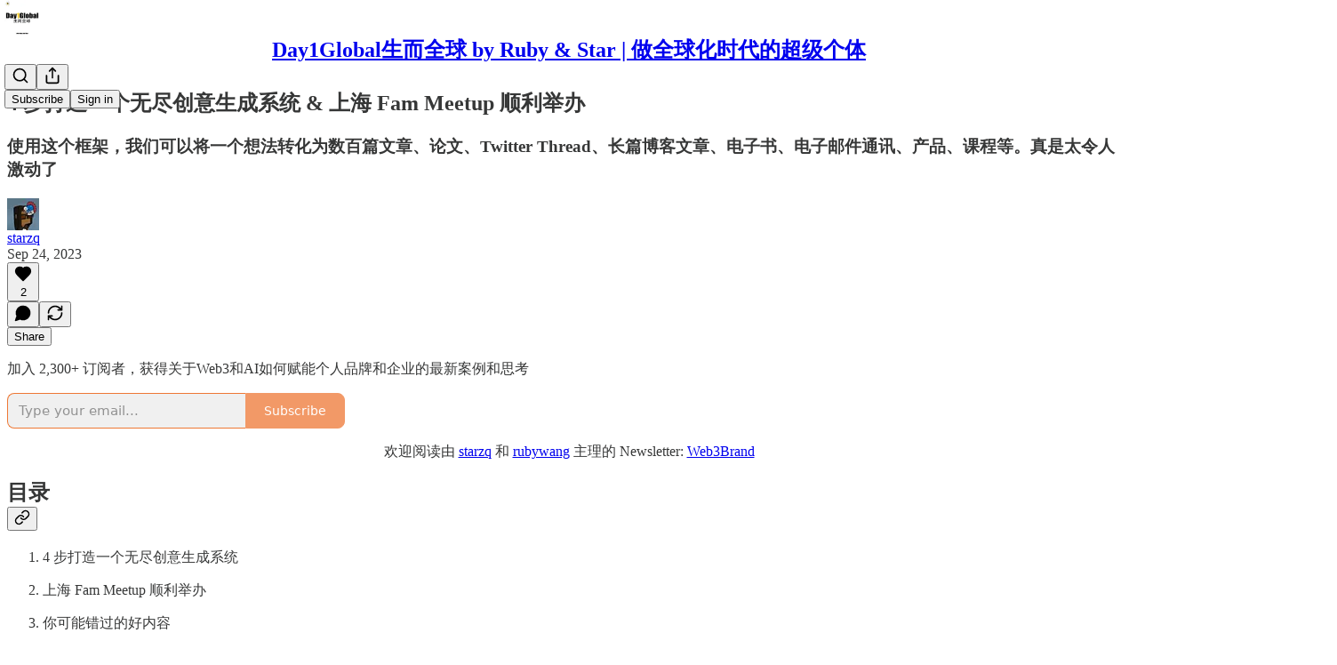

--- FILE ---
content_type: text/html; charset=utf-8
request_url: https://www.web3brand.io/p/endless-creative-system-and-fam-meetup
body_size: 49661
content:
<!DOCTYPE html>
<html lang="en">
    <head>
        <meta charset="utf-8" />
        <meta name="norton-safeweb-site-verification" content="24usqpep0ejc5w6hod3dulxwciwp0djs6c6ufp96av3t4whuxovj72wfkdjxu82yacb7430qjm8adbd5ezlt4592dq4zrvadcn9j9n-0btgdzpiojfzno16-fnsnu7xd" />
        
        <link rel="preconnect" href="https://substackcdn.com" />
        

        
            <title data-rh="true">4 步打造一个无尽创意生成系统 &amp; 上海 Fam Meetup 顺利举办 - by starzq</title>
            
            <meta data-rh="true" name="theme-color" content="#ffffff"/><meta data-rh="true" property="og:type" content="article"/><meta data-rh="true" property="og:title" content="4 步打造一个无尽创意生成系统 &amp; 上海 Fam Meetup 顺利举办"/><meta data-rh="true" name="twitter:title" content="4 步打造一个无尽创意生成系统 &amp; 上海 Fam Meetup 顺利举办"/><meta data-rh="true" name="description" content="使用这个框架，我们可以将一个想法转化为数百篇文章、论文、Twitter Thread、长篇博客文章、电子书、电子邮件通讯、产品、课程等。真是太令人激动了"/><meta data-rh="true" property="og:description" content="使用这个框架，我们可以将一个想法转化为数百篇文章、论文、Twitter Thread、长篇博客文章、电子书、电子邮件通讯、产品、课程等。真是太令人激动了"/><meta data-rh="true" name="twitter:description" content="使用这个框架，我们可以将一个想法转化为数百篇文章、论文、Twitter Thread、长篇博客文章、电子书、电子邮件通讯、产品、课程等。真是太令人激动了"/><meta data-rh="true" property="og:image" content="https://substackcdn.com/image/fetch/$s_!eZ1b!,w_1200,h_675,c_fill,f_jpg,q_auto:good,fl_progressive:steep,g_auto/https%3A%2F%2Fsubstack-post-media.s3.amazonaws.com%2Fpublic%2Fimages%2F062a69b1-28e3-4a26-9758-ac1fff51fe50_1920x1080.png"/><meta data-rh="true" name="twitter:image" content="https://substackcdn.com/image/fetch/$s_!gIic!,f_auto,q_auto:best,fl_progressive:steep/https%3A%2F%2Fweb3brand.substack.com%2Fapi%2Fv1%2Fpost_preview%2F137113933%2Ftwitter.jpg%3Fversion%3D4"/><meta data-rh="true" name="twitter:card" content="summary_large_image"/><meta data-rh="true" property="interactionStatistic" content="[{&quot;@type&quot;:&quot;InteractionCounter&quot;,&quot;interactionType&quot;:&quot;https://schema.org/LikeAction&quot;,&quot;userInteractionCount&quot;:2},{&quot;@type&quot;:&quot;InteractionCounter&quot;,&quot;interactionType&quot;:&quot;https://schema.org/CommentAction&quot;,&quot;userInteractionCount&quot;:0}]"/>
            
            
        

        

        <style>
          @layer legacy, tailwind, pencraftReset, pencraft;
        </style>

        
        <link rel="preload" as="style" href="https://substackcdn.com/bundle/theme/main.57ec6396ea4b5be03b65.css" />
        
        <link rel="preload" as="style" href="https://substackcdn.com/bundle/theme/color_links.c9908948e2f4e05476e6.css" />
        
        
        
        <link rel="preload" as="font" href="https://fonts.gstatic.com/s/spectral/v13/rnCr-xNNww_2s0amA9M5knjsS_ul.woff2" crossorigin />
        

        
            
                <link rel="stylesheet" type="text/css" href="https://substackcdn.com/bundle/static/css/7276.515964e4.css" />
            
                <link rel="stylesheet" type="text/css" href="https://substackcdn.com/bundle/static/css/70.ad2da59f.css" />
            
                <link rel="stylesheet" type="text/css" href="https://substackcdn.com/bundle/static/css/1266.842bdf91.css" />
            
                <link rel="stylesheet" type="text/css" href="https://substackcdn.com/bundle/static/css/8577.8d59a919.css" />
            
                <link rel="stylesheet" type="text/css" href="https://substackcdn.com/bundle/static/css/4428.7f3b2593.css" />
            
                <link rel="stylesheet" type="text/css" href="https://substackcdn.com/bundle/static/css/5611.589608fd.css" />
            
                <link rel="stylesheet" type="text/css" href="https://substackcdn.com/bundle/static/css/5234.33437d4b.css" />
            
                <link rel="stylesheet" type="text/css" href="https://substackcdn.com/bundle/static/css/6998.007f4228.css" />
            
                <link rel="stylesheet" type="text/css" href="https://substackcdn.com/bundle/static/css/2102.d69f31f9.css" />
            
                <link rel="stylesheet" type="text/css" href="https://substackcdn.com/bundle/static/css/6331.03c5859c.css" />
            
                <link rel="stylesheet" type="text/css" href="https://substackcdn.com/bundle/static/css/474.b8c2a441.css" />
            
                <link rel="stylesheet" type="text/css" href="https://substackcdn.com/bundle/static/css/main.aba729d8.css" />
            
                <link rel="stylesheet" type="text/css" href="https://substackcdn.com/bundle/static/css/6379.813be60f.css" />
            
                <link rel="stylesheet" type="text/css" href="https://substackcdn.com/bundle/static/css/474.b8c2a441.css" />
            
                <link rel="stylesheet" type="text/css" href="https://substackcdn.com/bundle/static/css/6331.03c5859c.css" />
            
                <link rel="stylesheet" type="text/css" href="https://substackcdn.com/bundle/static/css/2102.d69f31f9.css" />
            
                <link rel="stylesheet" type="text/css" href="https://substackcdn.com/bundle/static/css/6998.007f4228.css" />
            
                <link rel="stylesheet" type="text/css" href="https://substackcdn.com/bundle/static/css/5234.33437d4b.css" />
            
                <link rel="stylesheet" type="text/css" href="https://substackcdn.com/bundle/static/css/5611.589608fd.css" />
            
                <link rel="stylesheet" type="text/css" href="https://substackcdn.com/bundle/static/css/4428.7f3b2593.css" />
            
                <link rel="stylesheet" type="text/css" href="https://substackcdn.com/bundle/static/css/8577.8d59a919.css" />
            
                <link rel="stylesheet" type="text/css" href="https://substackcdn.com/bundle/static/css/1266.842bdf91.css" />
            
        

        
        
        
        
        <meta name="viewport" content="width=device-width, initial-scale=1, maximum-scale=1, user-scalable=0, viewport-fit=cover" />
        <meta name="author" content="starzq" />
        <meta property="og:url" content="https://www.web3brand.io/p/endless-creative-system-and-fam-meetup" />
        
        
        <link rel="canonical" href="https://www.web3brand.io/p/endless-creative-system-and-fam-meetup" />
        

        

        

        

        
            
                <link rel="shortcut icon" href="https://substackcdn.com/image/fetch/$s_!2VB_!,f_auto,q_auto:good,fl_progressive:steep/https%3A%2F%2Fsubstack-post-media.s3.amazonaws.com%2Fpublic%2Fimages%2F5d138143-4bd0-46f0-925a-0866d1c8c1b0%2Ffavicon.ico">
            
        
            
                <link rel="icon" type="image/png" sizes="16x16" href="https://substackcdn.com/image/fetch/$s_!gUNe!,f_auto,q_auto:good,fl_progressive:steep/https%3A%2F%2Fsubstack-post-media.s3.amazonaws.com%2Fpublic%2Fimages%2F5d138143-4bd0-46f0-925a-0866d1c8c1b0%2Ffavicon-16x16.png">
            
        
            
                <link rel="icon" type="image/png" sizes="32x32" href="https://substackcdn.com/image/fetch/$s_!q8lM!,f_auto,q_auto:good,fl_progressive:steep/https%3A%2F%2Fsubstack-post-media.s3.amazonaws.com%2Fpublic%2Fimages%2F5d138143-4bd0-46f0-925a-0866d1c8c1b0%2Ffavicon-32x32.png">
            
        
            
                <link rel="icon" type="image/png" sizes="48x48" href="https://substackcdn.com/image/fetch/$s_!0BKG!,f_auto,q_auto:good,fl_progressive:steep/https%3A%2F%2Fsubstack-post-media.s3.amazonaws.com%2Fpublic%2Fimages%2F5d138143-4bd0-46f0-925a-0866d1c8c1b0%2Ffavicon-48x48.png">
            
        
            
                <link rel="apple-touch-icon" sizes="57x57" href="https://substackcdn.com/image/fetch/$s_!utKh!,f_auto,q_auto:good,fl_progressive:steep/https%3A%2F%2Fsubstack-post-media.s3.amazonaws.com%2Fpublic%2Fimages%2F5d138143-4bd0-46f0-925a-0866d1c8c1b0%2Fapple-touch-icon-57x57.png">
            
        
            
                <link rel="apple-touch-icon" sizes="60x60" href="https://substackcdn.com/image/fetch/$s_!cg6A!,f_auto,q_auto:good,fl_progressive:steep/https%3A%2F%2Fsubstack-post-media.s3.amazonaws.com%2Fpublic%2Fimages%2F5d138143-4bd0-46f0-925a-0866d1c8c1b0%2Fapple-touch-icon-60x60.png">
            
        
            
                <link rel="apple-touch-icon" sizes="72x72" href="https://substackcdn.com/image/fetch/$s_!fZ9M!,f_auto,q_auto:good,fl_progressive:steep/https%3A%2F%2Fsubstack-post-media.s3.amazonaws.com%2Fpublic%2Fimages%2F5d138143-4bd0-46f0-925a-0866d1c8c1b0%2Fapple-touch-icon-72x72.png">
            
        
            
                <link rel="apple-touch-icon" sizes="76x76" href="https://substackcdn.com/image/fetch/$s_!GBOv!,f_auto,q_auto:good,fl_progressive:steep/https%3A%2F%2Fsubstack-post-media.s3.amazonaws.com%2Fpublic%2Fimages%2F5d138143-4bd0-46f0-925a-0866d1c8c1b0%2Fapple-touch-icon-76x76.png">
            
        
            
                <link rel="apple-touch-icon" sizes="114x114" href="https://substackcdn.com/image/fetch/$s_!uAcj!,f_auto,q_auto:good,fl_progressive:steep/https%3A%2F%2Fsubstack-post-media.s3.amazonaws.com%2Fpublic%2Fimages%2F5d138143-4bd0-46f0-925a-0866d1c8c1b0%2Fapple-touch-icon-114x114.png">
            
        
            
                <link rel="apple-touch-icon" sizes="120x120" href="https://substackcdn.com/image/fetch/$s_!_7Vy!,f_auto,q_auto:good,fl_progressive:steep/https%3A%2F%2Fsubstack-post-media.s3.amazonaws.com%2Fpublic%2Fimages%2F5d138143-4bd0-46f0-925a-0866d1c8c1b0%2Fapple-touch-icon-120x120.png">
            
        
            
                <link rel="apple-touch-icon" sizes="144x144" href="https://substackcdn.com/image/fetch/$s_!y4f6!,f_auto,q_auto:good,fl_progressive:steep/https%3A%2F%2Fsubstack-post-media.s3.amazonaws.com%2Fpublic%2Fimages%2F5d138143-4bd0-46f0-925a-0866d1c8c1b0%2Fapple-touch-icon-144x144.png">
            
        
            
                <link rel="apple-touch-icon" sizes="152x152" href="https://substackcdn.com/image/fetch/$s_!pFqI!,f_auto,q_auto:good,fl_progressive:steep/https%3A%2F%2Fsubstack-post-media.s3.amazonaws.com%2Fpublic%2Fimages%2F5d138143-4bd0-46f0-925a-0866d1c8c1b0%2Fapple-touch-icon-152x152.png">
            
        
            
                <link rel="apple-touch-icon" sizes="167x167" href="https://substackcdn.com/image/fetch/$s_!1gQE!,f_auto,q_auto:good,fl_progressive:steep/https%3A%2F%2Fsubstack-post-media.s3.amazonaws.com%2Fpublic%2Fimages%2F5d138143-4bd0-46f0-925a-0866d1c8c1b0%2Fapple-touch-icon-167x167.png">
            
        
            
                <link rel="apple-touch-icon" sizes="180x180" href="https://substackcdn.com/image/fetch/$s_!VzEB!,f_auto,q_auto:good,fl_progressive:steep/https%3A%2F%2Fsubstack-post-media.s3.amazonaws.com%2Fpublic%2Fimages%2F5d138143-4bd0-46f0-925a-0866d1c8c1b0%2Fapple-touch-icon-180x180.png">
            
        
            
                <link rel="apple-touch-icon" sizes="1024x1024" href="https://substackcdn.com/image/fetch/$s_!wl-1!,f_auto,q_auto:good,fl_progressive:steep/https%3A%2F%2Fsubstack-post-media.s3.amazonaws.com%2Fpublic%2Fimages%2F5d138143-4bd0-46f0-925a-0866d1c8c1b0%2Fapple-touch-icon-1024x1024.png">
            
        
            
        
            
        
            
        

        

        
            <link rel="alternate" type="application/rss+xml" href="/feed" title="Day1Global生而全球 by Ruby &amp; Star | 做全球化时代的超级个体"/>
        

        
        
          <style>
            @font-face{font-family:'Spectral';font-style:italic;font-weight:400;font-display:fallback;src:url(https://fonts.gstatic.com/s/spectral/v13/rnCt-xNNww_2s0amA9M8on7mTNmnUHowCw.woff2) format('woff2');unicode-range:U+0301,U+0400-045F,U+0490-0491,U+04B0-04B1,U+2116}@font-face{font-family:'Spectral';font-style:italic;font-weight:400;font-display:fallback;src:url(https://fonts.gstatic.com/s/spectral/v13/rnCt-xNNww_2s0amA9M8onXmTNmnUHowCw.woff2) format('woff2');unicode-range:U+0102-0103,U+0110-0111,U+0128-0129,U+0168-0169,U+01A0-01A1,U+01AF-01B0,U+0300-0301,U+0303-0304,U+0308-0309,U+0323,U+0329,U+1EA0-1EF9,U+20AB}@font-face{font-family:'Spectral';font-style:italic;font-weight:400;font-display:fallback;src:url(https://fonts.gstatic.com/s/spectral/v13/rnCt-xNNww_2s0amA9M8onTmTNmnUHowCw.woff2) format('woff2');unicode-range:U+0100-02AF,U+0304,U+0308,U+0329,U+1E00-1E9F,U+1EF2-1EFF,U+2020,U+20A0-20AB,U+20AD-20CF,U+2113,U+2C60-2C7F,U+A720-A7FF}@font-face{font-family:'Spectral';font-style:italic;font-weight:400;font-display:fallback;src:url(https://fonts.gstatic.com/s/spectral/v13/rnCt-xNNww_2s0amA9M8onrmTNmnUHo.woff2) format('woff2');unicode-range:U+0000-00FF,U+0131,U+0152-0153,U+02BB-02BC,U+02C6,U+02DA,U+02DC,U+0304,U+0308,U+0329,U+2000-206F,U+2074,U+20AC,U+2122,U+2191,U+2193,U+2212,U+2215,U+FEFF,U+FFFD}@font-face{font-family:'Spectral';font-style:normal;font-weight:400;font-display:fallback;src:url(https://fonts.gstatic.com/s/spectral/v13/rnCr-xNNww_2s0amA9M9knjsS_ulYHs.woff2) format('woff2');unicode-range:U+0301,U+0400-045F,U+0490-0491,U+04B0-04B1,U+2116}@font-face{font-family:'Spectral';font-style:normal;font-weight:400;font-display:fallback;src:url(https://fonts.gstatic.com/s/spectral/v13/rnCr-xNNww_2s0amA9M2knjsS_ulYHs.woff2) format('woff2');unicode-range:U+0102-0103,U+0110-0111,U+0128-0129,U+0168-0169,U+01A0-01A1,U+01AF-01B0,U+0300-0301,U+0303-0304,U+0308-0309,U+0323,U+0329,U+1EA0-1EF9,U+20AB}@font-face{font-family:'Spectral';font-style:normal;font-weight:400;font-display:fallback;src:url(https://fonts.gstatic.com/s/spectral/v13/rnCr-xNNww_2s0amA9M3knjsS_ulYHs.woff2) format('woff2');unicode-range:U+0100-02AF,U+0304,U+0308,U+0329,U+1E00-1E9F,U+1EF2-1EFF,U+2020,U+20A0-20AB,U+20AD-20CF,U+2113,U+2C60-2C7F,U+A720-A7FF}@font-face{font-family:'Spectral';font-style:normal;font-weight:400;font-display:fallback;src:url(https://fonts.gstatic.com/s/spectral/v13/rnCr-xNNww_2s0amA9M5knjsS_ul.woff2) format('woff2');unicode-range:U+0000-00FF,U+0131,U+0152-0153,U+02BB-02BC,U+02C6,U+02DA,U+02DC,U+0304,U+0308,U+0329,U+2000-206F,U+2074,U+20AC,U+2122,U+2191,U+2193,U+2212,U+2215,U+FEFF,U+FFFD}@font-face{font-family:'Spectral';font-style:normal;font-weight:600;font-display:fallback;src:url(https://fonts.gstatic.com/s/spectral/v13/rnCs-xNNww_2s0amA9vmtm3FafaPWnIIMrY.woff2) format('woff2');unicode-range:U+0301,U+0400-045F,U+0490-0491,U+04B0-04B1,U+2116}@font-face{font-family:'Spectral';font-style:normal;font-weight:600;font-display:fallback;src:url(https://fonts.gstatic.com/s/spectral/v13/rnCs-xNNww_2s0amA9vmtm3OafaPWnIIMrY.woff2) format('woff2');unicode-range:U+0102-0103,U+0110-0111,U+0128-0129,U+0168-0169,U+01A0-01A1,U+01AF-01B0,U+0300-0301,U+0303-0304,U+0308-0309,U+0323,U+0329,U+1EA0-1EF9,U+20AB}@font-face{font-family:'Spectral';font-style:normal;font-weight:600;font-display:fallback;src:url(https://fonts.gstatic.com/s/spectral/v13/rnCs-xNNww_2s0amA9vmtm3PafaPWnIIMrY.woff2) format('woff2');unicode-range:U+0100-02AF,U+0304,U+0308,U+0329,U+1E00-1E9F,U+1EF2-1EFF,U+2020,U+20A0-20AB,U+20AD-20CF,U+2113,U+2C60-2C7F,U+A720-A7FF}@font-face{font-family:'Spectral';font-style:normal;font-weight:600;font-display:fallback;src:url(https://fonts.gstatic.com/s/spectral/v13/rnCs-xNNww_2s0amA9vmtm3BafaPWnII.woff2) format('woff2');unicode-range:U+0000-00FF,U+0131,U+0152-0153,U+02BB-02BC,U+02C6,U+02DA,U+02DC,U+0304,U+0308,U+0329,U+2000-206F,U+2074,U+20AC,U+2122,U+2191,U+2193,U+2212,U+2215,U+FEFF,U+FFFD}
            
          </style>
        
        

        <style>:root{--color_theme_bg_pop:#ee7835;--background_pop:#ee7835;--cover_bg_color:#FFFFFF;--cover_bg_color_secondary:#f0f0f0;--background_pop_darken:#ec681d;--print_on_pop:#ffffff;--color_theme_bg_pop_darken:#ec681d;--color_theme_print_on_pop:#ffffff;--color_theme_bg_pop_20:rgba(238, 120, 53, 0.2);--color_theme_bg_pop_30:rgba(238, 120, 53, 0.3);--print_pop:#ee7835;--color_theme_accent:#ee7835;--cover_print_primary:#363737;--cover_print_secondary:#757575;--cover_print_tertiary:#b6b6b6;--cover_border_color:#ee7835;--home_hero:magaziney;--home_posts:grid;--web_bg_color:#ffffff;--background_contrast_1:#f0f0f0;--background_contrast_2:#dddddd;--background_contrast_3:#b7b7b7;--background_contrast_4:#929292;--background_contrast_5:#515151;--color_theme_bg_contrast_1:#f0f0f0;--color_theme_bg_contrast_2:#dddddd;--color_theme_bg_contrast_3:#b7b7b7;--color_theme_bg_contrast_4:#929292;--color_theme_bg_contrast_5:#515151;--color_theme_bg_elevated:#ffffff;--color_theme_bg_elevated_secondary:#f0f0f0;--color_theme_bg_elevated_tertiary:#dddddd;--color_theme_detail:#e6e6e6;--background_contrast_pop:rgba(238, 120, 53, 0.4);--color_theme_bg_contrast_pop:rgba(238, 120, 53, 0.4);--theme_bg_is_dark:0;--print_on_web_bg_color:#363737;--print_secondary_on_web_bg_color:#868787;--background_pop_rgb:238, 120, 53;--color_theme_bg_pop_rgb:238, 120, 53;--color_theme_accent_rgb:238, 120, 53;}</style>

        
            <link rel="stylesheet" href="https://substackcdn.com/bundle/theme/main.57ec6396ea4b5be03b65.css" />
        
            <link rel="stylesheet" href="https://substackcdn.com/bundle/theme/color_links.c9908948e2f4e05476e6.css" />
        

        <style></style>

        

        

        

        
    </head>

    <body class="">
        

        
            <noscript><iframe src="https://www.googletagmanager.com/ns.html?id=GTM-T7DB68B" height="0"
                              width="0" style="display:none;visibility:hidden"></iframe></noscript>
        

        

        

        

        

        <div id="entry">
            <div id="main" class="main typography use-theme-bg"><div class="pencraft pc-display-contents pc-reset pubTheme-yiXxQA"><div data-testid="navbar" class="main-menu"><div class="mainMenuContent-DME8DR"><div style="position:relative;height:71px;" class="pencraft pc-display-flex pc-gap-12 pc-paddingLeft-20 pc-paddingRight-20 pc-justifyContent-space-between pc-alignItems-center pc-reset border-bottom-detail-k1F6C4 topBar-pIF0J1"><div style="flex-basis:0px;flex-grow:1;" class="logoContainer-p12gJb"><a href="/" native class="pencraft pc-display-contents pc-reset"><div draggable="false" class="pencraft pc-display-flex pc-position-relative pc-reset"><div style="width:40px;height:40px;" class="pencraft pc-display-flex pc-reset bg-white-ZBV5av pc-borderRadius-sm overflow-hidden-WdpwT6 sizing-border-box-DggLA4"><picture><source type="image/webp" srcset="https://substackcdn.com/image/fetch/$s_!BaJ4!,w_80,h_80,c_fill,f_webp,q_auto:good,fl_progressive:steep,g_auto/https%3A%2F%2Fsubstack-post-media.s3.amazonaws.com%2Fpublic%2Fimages%2Fae3e3815-5865-4b1a-baea-c1494b1b58b7_1280x1280.png"/><img src="https://substackcdn.com/image/fetch/$s_!BaJ4!,w_80,h_80,c_fill,f_auto,q_auto:good,fl_progressive:steep,g_auto/https%3A%2F%2Fsubstack-post-media.s3.amazonaws.com%2Fpublic%2Fimages%2Fae3e3815-5865-4b1a-baea-c1494b1b58b7_1280x1280.png" sizes="100vw" alt="Day1Global生而全球 by Ruby &amp; Star | 做全球化时代的超级个体" width="80" height="80" style="width:40px;height:40px;" draggable="false" class="img-OACg1c object-fit-cover-u4ReeV pencraft pc-reset"/></picture></div></div></a></div><div style="flex-grow:0;" class="titleContainer-DJYq5v"><h1 class="pencraft pc-reset font-pub-headings-FE5byy reset-IxiVJZ title-oOnUGd"><a href="/" class="pencraft pc-display-contents pc-reset">Day1Global生而全球 by Ruby &amp; Star | 做全球化时代的超级个体</a></h1></div><div style="flex-basis:0px;flex-grow:1;" class="pencraft pc-display-flex pc-justifyContent-flex-end pc-alignItems-center pc-reset"><div class="buttonsContainer-SJBuep"><div class="pencraft pc-display-flex pc-gap-8 pc-justifyContent-flex-end pc-alignItems-center pc-reset navbar-buttons"><div class="pencraft pc-display-flex pc-gap-4 pc-reset"><span data-state="closed"><button tabindex="0" type="button" aria-label="Search" class="pencraft pc-reset pencraft iconButton-mq_Et5 iconButtonBase-dJGHgN buttonBase-GK1x3M buttonStyle-r7yGCK size_md-gCDS3o priority_tertiary-rlke8z"><svg xmlns="http://www.w3.org/2000/svg" width="20" height="20" viewBox="0 0 24 24" fill="none" stroke="currentColor" stroke-width="2" stroke-linecap="round" stroke-linejoin="round" class="lucide lucide-search"><circle cx="11" cy="11" r="8"></circle><path d="m21 21-4.3-4.3"></path></svg></button></span><button tabindex="0" type="button" aria-label="Share Publication" id="headlessui-menu-button-P0-5" aria-haspopup="menu" aria-expanded="false" data-headlessui-state class="pencraft pc-reset pencraft iconButton-mq_Et5 iconButtonBase-dJGHgN buttonBase-GK1x3M buttonStyle-r7yGCK size_md-gCDS3o priority_tertiary-rlke8z"><svg xmlns="http://www.w3.org/2000/svg" width="20" height="20" viewBox="0 0 24 24" fill="none" stroke="currentColor" stroke-width="2" stroke-linecap="round" stroke-linejoin="round" class="lucide lucide-share"><path d="M4 12v8a2 2 0 0 0 2 2h12a2 2 0 0 0 2-2v-8"></path><polyline points="16 6 12 2 8 6"></polyline><line x1="12" x2="12" y1="2" y2="15"></line></svg></button></div><button tabindex="0" type="button" data-testid="noncontributor-cta-button" class="pencraft pc-reset pencraft buttonBase-GK1x3M buttonText-X0uSmG buttonStyle-r7yGCK priority_primary-RfbeYt size_md-gCDS3o">Subscribe</button><button tabindex="0" type="button" native data-href="https://substack.com/sign-in?redirect=%2Fp%2Fendless-creative-system-and-fam-meetup&amp;for_pub=web3brand" class="pencraft pc-reset pencraft buttonBase-GK1x3M buttonText-X0uSmG buttonStyle-r7yGCK priority_tertiary-rlke8z size_md-gCDS3o">Sign in</button></div></div></div></div></div><div style="height:72px;"></div></div></div><div><script type="application/ld+json">{"@context":"https://schema.org","@type":"NewsArticle","url":"https://www.web3brand.io/p/endless-creative-system-and-fam-meetup","mainEntityOfPage":"https://www.web3brand.io/p/endless-creative-system-and-fam-meetup","headline":"4 \u6B65\u6253\u9020\u4E00\u4E2A\u65E0\u5C3D\u521B\u610F\u751F\u6210\u7CFB\u7EDF & \u4E0A\u6D77 Fam Meetup \u987A\u5229\u4E3E\u529E","description":"\u4F7F\u7528\u8FD9\u4E2A\u6846\u67B6\uFF0C\u6211\u4EEC\u53EF\u4EE5\u5C06\u4E00\u4E2A\u60F3\u6CD5\u8F6C\u5316\u4E3A\u6570\u767E\u7BC7\u6587\u7AE0\u3001\u8BBA\u6587\u3001Twitter Thread\u3001\u957F\u7BC7\u535A\u5BA2\u6587\u7AE0\u3001\u7535\u5B50\u4E66\u3001\u7535\u5B50\u90AE\u4EF6\u901A\u8BAF\u3001\u4EA7\u54C1\u3001\u8BFE\u7A0B\u7B49\u3002\u771F\u662F\u592A\u4EE4\u4EBA\u6FC0\u52A8\u4E86","image":[{"@type":"ImageObject","url":"https://substackcdn.com/image/fetch/$s_!eZ1b!,f_auto,q_auto:good,fl_progressive:steep/https%3A%2F%2Fsubstack-post-media.s3.amazonaws.com%2Fpublic%2Fimages%2F062a69b1-28e3-4a26-9758-ac1fff51fe50_1920x1080.png"}],"datePublished":"2023-09-24T23:30:09+00:00","dateModified":"2023-09-24T23:30:09+00:00","isAccessibleForFree":true,"author":[{"@type":"Person","name":"starzq","url":"https://substack.com/@web3brand","description":"| write about how web3 & AI empower individual brands and companies | web2 veteran(marketplace, community, fashion), web3 advisor | Ex-douban, @sjtu1896 ","identifier":"user:88827608","image":{"@type":"ImageObject","contentUrl":"https://substackcdn.com/image/fetch/$s_!pg46!,f_auto,q_auto:good,fl_progressive:steep/https%3A%2F%2Fsubstack-post-media.s3.amazonaws.com%2Fpublic%2Fimages%2Fd97d14c6-55d9-4a9e-a128-c7ea15c38e00_400x400.jpeg","thumbnailUrl":"https://substackcdn.com/image/fetch/$s_!pg46!,w_128,h_128,c_limit,f_auto,q_auto:good,fl_progressive:steep/https%3A%2F%2Fsubstack-post-media.s3.amazonaws.com%2Fpublic%2Fimages%2Fd97d14c6-55d9-4a9e-a128-c7ea15c38e00_400x400.jpeg"}}],"publisher":{"@type":"Organization","name":"Day1Global\u751F\u800C\u5168\u7403 by Ruby & Star | \u505A\u5168\u7403\u5316\u65F6\u4EE3\u7684\u8D85\u7EA7\u4E2A\u4F53","url":"https://www.web3brand.io","description":"\u6BCF\u5468\u4E00\u5C01\u90AE\u4EF6\uFF0C\u6DF1\u5EA6\u89E3\u6790\u9876\u7EA7\u521B\u4E1A\u8005\u3001\u521B\u4F5C\u8005\u548C\u6295\u8D44\u4EBA\uFF0C\u8FD0\u7528AI\u548CWeb3\u6760\u6746\uFF0C\u5E2E\u52A9\u4F60\u505A\u5168\u7403\u5316\u65F6\u4EE3\u7684\u8D85\u7EA7\u4E2A\u4F53","interactionStatistic":{"@type":"InteractionCounter","name":"Subscribers","interactionType":"https://schema.org/SubscribeAction","userInteractionCount":1000},"identifier":"pub:1325625","logo":{"@type":"ImageObject","url":"https://substackcdn.com/image/fetch/$s_!BaJ4!,f_auto,q_auto:good,fl_progressive:steep/https%3A%2F%2Fsubstack-post-media.s3.amazonaws.com%2Fpublic%2Fimages%2Fae3e3815-5865-4b1a-baea-c1494b1b58b7_1280x1280.png","contentUrl":"https://substackcdn.com/image/fetch/$s_!BaJ4!,f_auto,q_auto:good,fl_progressive:steep/https%3A%2F%2Fsubstack-post-media.s3.amazonaws.com%2Fpublic%2Fimages%2Fae3e3815-5865-4b1a-baea-c1494b1b58b7_1280x1280.png","thumbnailUrl":"https://substackcdn.com/image/fetch/$s_!BaJ4!,w_128,h_128,c_limit,f_auto,q_auto:good,fl_progressive:steep/https%3A%2F%2Fsubstack-post-media.s3.amazonaws.com%2Fpublic%2Fimages%2Fae3e3815-5865-4b1a-baea-c1494b1b58b7_1280x1280.png"},"image":{"@type":"ImageObject","url":"https://substackcdn.com/image/fetch/$s_!BaJ4!,f_auto,q_auto:good,fl_progressive:steep/https%3A%2F%2Fsubstack-post-media.s3.amazonaws.com%2Fpublic%2Fimages%2Fae3e3815-5865-4b1a-baea-c1494b1b58b7_1280x1280.png","contentUrl":"https://substackcdn.com/image/fetch/$s_!BaJ4!,f_auto,q_auto:good,fl_progressive:steep/https%3A%2F%2Fsubstack-post-media.s3.amazonaws.com%2Fpublic%2Fimages%2Fae3e3815-5865-4b1a-baea-c1494b1b58b7_1280x1280.png","thumbnailUrl":"https://substackcdn.com/image/fetch/$s_!BaJ4!,w_128,h_128,c_limit,f_auto,q_auto:good,fl_progressive:steep/https%3A%2F%2Fsubstack-post-media.s3.amazonaws.com%2Fpublic%2Fimages%2Fae3e3815-5865-4b1a-baea-c1494b1b58b7_1280x1280.png"}}}</script><div aria-label="Post" role="main" class="single-post-container"><div class="container"><div class="single-post"><div class="pencraft pc-display-contents pc-reset pubTheme-yiXxQA"><article class="typography newsletter-post post"><div role="region" aria-label="Post header" class="post-header"><h1 dir="auto" class="post-title published title-X77sOw">4 步打造一个无尽创意生成系统 &amp; 上海 Fam Meetup 顺利举办</h1><h3 dir="auto" class="subtitle subtitle-HEEcLo"> 使用这个框架，我们可以将一个想法转化为数百篇文章、论文、Twitter Thread、长篇博客文章、电子书、电子邮件通讯、产品、课程等。真是太令人激动了</h3><div aria-label="Post UFI" role="region" class="pencraft pc-display-flex pc-flexDirection-column pc-paddingBottom-16 pc-reset"><div class="pencraft pc-display-flex pc-flexDirection-column pc-paddingTop-16 pc-paddingBottom-16 pc-reset"><div class="pencraft pc-display-flex pc-gap-12 pc-alignItems-center pc-reset byline-wrapper"><div class="pencraft pc-display-flex pc-reset"><div class="pencraft pc-display-flex pc-flexDirection-row pc-gap-8 pc-alignItems-center pc-justifyContent-flex-start pc-reset"><div style="--scale:36px;--offset:9px;--border-width:4.5px;" class="pencraft pc-display-flex pc-flexDirection-row pc-alignItems-center pc-justifyContent-flex-start pc-reset ltr-qDBmby"><a href="https://substack.com/@web3brand" aria-label="View starzq's profile" class="pencraft pc-display-contents pc-reset"><div style="--scale:36px;" tabindex="0" class="pencraft pc-display-flex pc-width-36 pc-height-36 pc-justifyContent-center pc-alignItems-center pc-position-relative pc-reset bg-secondary-UUD3_J flex-auto-j3S2WA animate-XFJxE4 outline-detail-vcQLyr pc-borderRadius-full overflow-hidden-WdpwT6 sizing-border-box-DggLA4 pressable-sm-YIJFKJ showFocus-sk_vEm container-TAtrWj interactive-UkK0V6 avatar-u8q6xB last-JfNEJ_"><div style="--scale:36px;" title="starzq" class="pencraft pc-display-flex pc-width-36 pc-height-36 pc-justifyContent-center pc-alignItems-center pc-position-relative pc-reset bg-secondary-UUD3_J flex-auto-j3S2WA outline-detail-vcQLyr pc-borderRadius-full overflow-hidden-WdpwT6 sizing-border-box-DggLA4 container-TAtrWj"><picture><source type="image/webp" srcset="https://substackcdn.com/image/fetch/$s_!pg46!,w_36,h_36,c_fill,f_webp,q_auto:good,fl_progressive:steep/https%3A%2F%2Fsubstack-post-media.s3.amazonaws.com%2Fpublic%2Fimages%2Fd97d14c6-55d9-4a9e-a128-c7ea15c38e00_400x400.jpeg 36w, https://substackcdn.com/image/fetch/$s_!pg46!,w_72,h_72,c_fill,f_webp,q_auto:good,fl_progressive:steep/https%3A%2F%2Fsubstack-post-media.s3.amazonaws.com%2Fpublic%2Fimages%2Fd97d14c6-55d9-4a9e-a128-c7ea15c38e00_400x400.jpeg 72w, https://substackcdn.com/image/fetch/$s_!pg46!,w_108,h_108,c_fill,f_webp,q_auto:good,fl_progressive:steep/https%3A%2F%2Fsubstack-post-media.s3.amazonaws.com%2Fpublic%2Fimages%2Fd97d14c6-55d9-4a9e-a128-c7ea15c38e00_400x400.jpeg 108w" sizes="36px"/><img src="https://substackcdn.com/image/fetch/$s_!pg46!,w_36,h_36,c_fill,f_auto,q_auto:good,fl_progressive:steep/https%3A%2F%2Fsubstack-post-media.s3.amazonaws.com%2Fpublic%2Fimages%2Fd97d14c6-55d9-4a9e-a128-c7ea15c38e00_400x400.jpeg" sizes="36px" alt="starzq's avatar" srcset="https://substackcdn.com/image/fetch/$s_!pg46!,w_36,h_36,c_fill,f_auto,q_auto:good,fl_progressive:steep/https%3A%2F%2Fsubstack-post-media.s3.amazonaws.com%2Fpublic%2Fimages%2Fd97d14c6-55d9-4a9e-a128-c7ea15c38e00_400x400.jpeg 36w, https://substackcdn.com/image/fetch/$s_!pg46!,w_72,h_72,c_fill,f_auto,q_auto:good,fl_progressive:steep/https%3A%2F%2Fsubstack-post-media.s3.amazonaws.com%2Fpublic%2Fimages%2Fd97d14c6-55d9-4a9e-a128-c7ea15c38e00_400x400.jpeg 72w, https://substackcdn.com/image/fetch/$s_!pg46!,w_108,h_108,c_fill,f_auto,q_auto:good,fl_progressive:steep/https%3A%2F%2Fsubstack-post-media.s3.amazonaws.com%2Fpublic%2Fimages%2Fd97d14c6-55d9-4a9e-a128-c7ea15c38e00_400x400.jpeg 108w" width="36" height="36" draggable="false" class="img-OACg1c object-fit-cover-u4ReeV pencraft pc-reset"/></picture></div></div></a></div></div></div><div class="pencraft pc-display-flex pc-flexDirection-column pc-reset"><div class="pencraft pc-reset color-pub-primary-text-NyXPlw line-height-20-t4M0El font-meta-MWBumP size-11-NuY2Zx weight-medium-fw81nC transform-uppercase-yKDgcq reset-IxiVJZ meta-EgzBVA"><span data-state="closed"><a href="https://substack.com/@web3brand" class="pencraft pc-reset decoration-hover-underline-ClDVRM reset-IxiVJZ">starzq</a></span></div><div class="pencraft pc-display-flex pc-gap-4 pc-reset"><div class="pencraft pc-reset color-pub-secondary-text-hGQ02T line-height-20-t4M0El font-meta-MWBumP size-11-NuY2Zx weight-medium-fw81nC transform-uppercase-yKDgcq reset-IxiVJZ meta-EgzBVA">Sep 24, 2023</div></div></div></div></div><div class="pencraft pc-display-flex pc-gap-16 pc-paddingTop-16 pc-paddingBottom-16 pc-justifyContent-space-between pc-alignItems-center pc-reset flex-grow-rzmknG border-top-detail-themed-k9TZAY border-bottom-detail-themed-Ua9186 post-ufi"><div class="pencraft pc-display-flex pc-gap-8 pc-reset"><div class="like-button-container post-ufi-button style-button"><button tabindex="0" type="button" aria-label="Like (2)" aria-pressed="false" class="pencraft pc-reset pencraft post-ufi-button style-button has-label with-border"><svg role="img" style="height:20px;width:20px;" width="20" height="20" viewBox="0 0 24 24" fill="#000000" stroke-width="2" stroke="#000" xmlns="http://www.w3.org/2000/svg" class="icon"><g><title></title><svg xmlns="http://www.w3.org/2000/svg" width="24" height="24" viewBox="0 0 24 24" stroke-width="2" stroke-linecap="round" stroke-linejoin="round" class="lucide lucide-heart"><path d="M19 14c1.49-1.46 3-3.21 3-5.5A5.5 5.5 0 0 0 16.5 3c-1.76 0-3 .5-4.5 2-1.5-1.5-2.74-2-4.5-2A5.5 5.5 0 0 0 2 8.5c0 2.3 1.5 4.05 3 5.5l7 7Z"></path></svg></g></svg><div class="label">2</div></button></div><button tabindex="0" type="button" aria-label="View comments (0)" data-href="https://www.web3brand.io/p/endless-creative-system-and-fam-meetup/comments" class="pencraft pc-reset pencraft post-ufi-button style-button post-ufi-comment-button no-label with-border"><svg role="img" style="height:20px;width:20px;" width="20" height="20" viewBox="0 0 24 24" fill="#000000" stroke-width="2" stroke="#000" xmlns="http://www.w3.org/2000/svg" class="icon"><g><title></title><svg xmlns="http://www.w3.org/2000/svg" width="24" height="24" viewBox="0 0 24 24" stroke-width="2" stroke-linecap="round" stroke-linejoin="round" class="lucide lucide-message-circle"><path d="M7.9 20A9 9 0 1 0 4 16.1L2 22Z"></path></svg></g></svg></button><button tabindex="0" type="button" class="pencraft pc-reset pencraft post-ufi-button style-button no-label with-border"><svg role="img" style="height:20px;width:20px;" width="20" height="20" viewBox="0 0 24 24" fill="none" stroke-width="2" stroke="#000" xmlns="http://www.w3.org/2000/svg" class="icon"><g><title></title><path d="M21 3V8M21 8H16M21 8L18 5.29962C16.7056 4.14183 15.1038 3.38328 13.3879 3.11547C11.6719 2.84766 9.9152 3.08203 8.32951 3.79031C6.74382 4.49858 5.39691 5.65051 4.45125 7.10715C3.5056 8.5638 3.00158 10.2629 3 11.9996M3 21V16M3 16H8M3 16L6 18.7C7.29445 19.8578 8.89623 20.6163 10.6121 20.8841C12.3281 21.152 14.0848 20.9176 15.6705 20.2093C17.2562 19.501 18.6031 18.3491 19.5487 16.8925C20.4944 15.4358 20.9984 13.7367 21 12" stroke-linecap="round" stroke-linejoin="round"></path></g></svg></button></div><div class="pencraft pc-display-flex pc-gap-8 pc-reset"><button tabindex="0" type="button" class="pencraft pc-reset pencraft post-ufi-button style-button has-label with-border"><div class="label">Share</div></button></div></div></div></div><div class="visibility-check"></div><div><div class="available-content"><div dir="auto" class="body markup"><div class="subscription-widget-wrap"><div class="subscription-widget show-subscribe"><div class="preamble"><p>加入 2,300+ 订阅者，获得关于Web3和AI如何赋能个人品牌和企业的最新案例和思考</p></div><div data-component-name="SubscribeWidget" class="subscribe-widget"><div class="pencraft pc-display-flex pc-justifyContent-center pc-reset"><div class="container-IpPqBD"><form action="/api/v1/free?nojs=true" method="post" novalidate class="form form-M5sC90"><input type="hidden" name="first_url" value/><input type="hidden" name="first_referrer" value/><input type="hidden" name="current_url"/><input type="hidden" name="current_referrer"/><input type="hidden" name="first_session_url" value/><input type="hidden" name="first_session_referrer" value/><input type="hidden" name="referral_code"/><input type="hidden" name="source" value="subscribe-widget-preamble"/><input type="hidden" name="referring_pub_id"/><input type="hidden" name="additional_referring_pub_ids"/><div class="sideBySideWrap-vGXrwP"><div class="emailInputWrapper-QlA86j"><div class="pencraft pc-display-flex pc-minWidth-0 pc-position-relative pc-reset flex-auto-j3S2WA"><input name="email" placeholder="Type your email..." type="email" class="pencraft emailInput-OkIMeB input-y4v6N4 inputText-pV_yWb"/></div></div><button tabindex="0" type="submit" disabled class="pencraft pc-reset pencraft rightButton primary subscribe-btn button-VFSdkv buttonBase-GK1x3M"><span class="button-text ">Subscribe</span></button></div><div id="error-container"></div></form></div></div></div></div></div><div class="pullquote"><p><span> 欢迎阅读由 </span><a href="https://twitter.com/starzqeth" rel>starzq</a><span> 和 </span><a href="https://twitter.com/rubywxt1" rel>rubywang</a><span> 主理的 Newsletter: </span><a href="https://www.web3brand.io/" rel>Web3Brand</a></p></div><h1 class="header-anchor-post">目录<div class="pencraft pc-display-flex pc-alignItems-center pc-position-absolute pc-reset header-anchor-parent"><div class="pencraft pc-display-contents pc-reset pubTheme-yiXxQA"><div id="§目录" class="pencraft pc-reset header-anchor offset-top"></div><button tabindex="0" type="button" aria-label="Link" data-href="https://www.web3brand.io/i/137113933/目录" class="pencraft pc-reset pencraft iconButton-mq_Et5 iconButtonBase-dJGHgN buttonBase-GK1x3M buttonStyle-r7yGCK size_sm-G3LciD priority_secondary-S63h9o"><svg xmlns="http://www.w3.org/2000/svg" width="18" height="18" viewBox="0 0 24 24" fill="none" stroke="currentColor" stroke-width="2" stroke-linecap="round" stroke-linejoin="round" class="lucide lucide-link"><path d="M10 13a5 5 0 0 0 7.54.54l3-3a5 5 0 0 0-7.07-7.07l-1.72 1.71"></path><path d="M14 11a5 5 0 0 0-7.54-.54l-3 3a5 5 0 0 0 7.07 7.07l1.71-1.71"></path></svg></button></div></div></h1><ol><li><p>4 步打造一个无尽创意生成系统</p></li><li><p>上海 Fam Meetup 顺利举办</p></li><li><p>你可能错过的好内容</p></li><li><p>读者留言</p></li></ol><h1 class="header-anchor-post">4 步打造一个无尽创意生成系统<div class="pencraft pc-display-flex pc-alignItems-center pc-position-absolute pc-reset header-anchor-parent"><div class="pencraft pc-display-contents pc-reset pubTheme-yiXxQA"><div id="§4-步打造一个无尽创意生成系统" class="pencraft pc-reset header-anchor offset-top"></div><button tabindex="0" type="button" aria-label="Link" data-href="https://www.web3brand.io/i/137113933/4-步打造一个无尽创意生成系统" class="pencraft pc-reset pencraft iconButton-mq_Et5 iconButtonBase-dJGHgN buttonBase-GK1x3M buttonStyle-r7yGCK size_sm-G3LciD priority_secondary-S63h9o"><svg xmlns="http://www.w3.org/2000/svg" width="18" height="18" viewBox="0 0 24 24" fill="none" stroke="currentColor" stroke-width="2" stroke-linecap="round" stroke-linejoin="round" class="lucide lucide-link"><path d="M10 13a5 5 0 0 0 7.54.54l3-3a5 5 0 0 0-7.07-7.07l-1.72 1.71"></path><path d="M14 11a5 5 0 0 0-7.54-.54l-3 3a5 5 0 0 0 7.07 7.07l1.71-1.71"></path></svg></button></div></div></h1><p><em><strong>今天写点什么呢？无数创作者为「选题」抓破头</strong></em></p><p><span>之前我们分享了 </span><a href="https://www.web3brand.io/p/twitter-growth-tips-dickie-bush" rel>Dickie Bush 3 年内在Twitter上从0增长到 366,000 follower的 2 个核心策略</a></p><ol><li><p>只允许「小失败」：先用小成本「验证 idea」，然后再投入时间「撰写完整内容」</p></li><li><p>用 1000 种方式传达同样的信息</p></li></ol><p>本周的 Newsletter, 我们展开分享一下，Dickie 如何通过 4️⃣ 步打造一个无尽创意生成系统，将「一个想法」变成「一千个想法」：</p><div class="pullquote"><p>无尽创意生成系统 = 主题 x 信服力 x 写作方向 x 大纲</p></div><div class="captioned-image-container"><figure><a target="_blank" href="https://substackcdn.com/image/fetch/$s_!eZ1b!,f_auto,q_auto:good,fl_progressive:steep/https%3A%2F%2Fsubstack-post-media.s3.amazonaws.com%2Fpublic%2Fimages%2F062a69b1-28e3-4a26-9758-ac1fff51fe50_1920x1080.png" data-component-name="Image2ToDOM" rel class="image-link image2 is-viewable-img can-restack"><div class="image2-inset can-restack"><picture><source type="image/webp" srcset="https://substackcdn.com/image/fetch/$s_!eZ1b!,w_424,c_limit,f_webp,q_auto:good,fl_progressive:steep/https%3A%2F%2Fsubstack-post-media.s3.amazonaws.com%2Fpublic%2Fimages%2F062a69b1-28e3-4a26-9758-ac1fff51fe50_1920x1080.png 424w, https://substackcdn.com/image/fetch/$s_!eZ1b!,w_848,c_limit,f_webp,q_auto:good,fl_progressive:steep/https%3A%2F%2Fsubstack-post-media.s3.amazonaws.com%2Fpublic%2Fimages%2F062a69b1-28e3-4a26-9758-ac1fff51fe50_1920x1080.png 848w, https://substackcdn.com/image/fetch/$s_!eZ1b!,w_1272,c_limit,f_webp,q_auto:good,fl_progressive:steep/https%3A%2F%2Fsubstack-post-media.s3.amazonaws.com%2Fpublic%2Fimages%2F062a69b1-28e3-4a26-9758-ac1fff51fe50_1920x1080.png 1272w, https://substackcdn.com/image/fetch/$s_!eZ1b!,w_1456,c_limit,f_webp,q_auto:good,fl_progressive:steep/https%3A%2F%2Fsubstack-post-media.s3.amazonaws.com%2Fpublic%2Fimages%2F062a69b1-28e3-4a26-9758-ac1fff51fe50_1920x1080.png 1456w" sizes="100vw"/><img src="https://substackcdn.com/image/fetch/$s_!eZ1b!,w_1456,c_limit,f_auto,q_auto:good,fl_progressive:steep/https%3A%2F%2Fsubstack-post-media.s3.amazonaws.com%2Fpublic%2Fimages%2F062a69b1-28e3-4a26-9758-ac1fff51fe50_1920x1080.png" width="1456" height="819" data-attrs="{&quot;src&quot;:&quot;https://substack-post-media.s3.amazonaws.com/public/images/062a69b1-28e3-4a26-9758-ac1fff51fe50_1920x1080.png&quot;,&quot;srcNoWatermark&quot;:null,&quot;fullscreen&quot;:null,&quot;imageSize&quot;:null,&quot;height&quot;:819,&quot;width&quot;:1456,&quot;resizeWidth&quot;:null,&quot;bytes&quot;:213074,&quot;alt&quot;:null,&quot;title&quot;:null,&quot;type&quot;:&quot;image/png&quot;,&quot;href&quot;:null,&quot;belowTheFold&quot;:true,&quot;topImage&quot;:false,&quot;internalRedirect&quot;:null,&quot;isProcessing&quot;:false,&quot;align&quot;:null,&quot;offset&quot;:false}" alt srcset="https://substackcdn.com/image/fetch/$s_!eZ1b!,w_424,c_limit,f_auto,q_auto:good,fl_progressive:steep/https%3A%2F%2Fsubstack-post-media.s3.amazonaws.com%2Fpublic%2Fimages%2F062a69b1-28e3-4a26-9758-ac1fff51fe50_1920x1080.png 424w, https://substackcdn.com/image/fetch/$s_!eZ1b!,w_848,c_limit,f_auto,q_auto:good,fl_progressive:steep/https%3A%2F%2Fsubstack-post-media.s3.amazonaws.com%2Fpublic%2Fimages%2F062a69b1-28e3-4a26-9758-ac1fff51fe50_1920x1080.png 848w, https://substackcdn.com/image/fetch/$s_!eZ1b!,w_1272,c_limit,f_auto,q_auto:good,fl_progressive:steep/https%3A%2F%2Fsubstack-post-media.s3.amazonaws.com%2Fpublic%2Fimages%2F062a69b1-28e3-4a26-9758-ac1fff51fe50_1920x1080.png 1272w, https://substackcdn.com/image/fetch/$s_!eZ1b!,w_1456,c_limit,f_auto,q_auto:good,fl_progressive:steep/https%3A%2F%2Fsubstack-post-media.s3.amazonaws.com%2Fpublic%2Fimages%2F062a69b1-28e3-4a26-9758-ac1fff51fe50_1920x1080.png 1456w" sizes="100vw" loading="lazy" class="sizing-normal"/></picture><div class="image-link-expand"><div class="pencraft pc-display-flex pc-gap-8 pc-reset"><button tabindex="0" type="button" class="pencraft pc-reset pencraft icon-container restack-image"><svg role="img" style="height:20px;width:20px" width="20" height="20" viewBox="0 0 20 20" fill="none" stroke-width="1.5" stroke="var(--color-fg-primary)" stroke-linecap="round" stroke-linejoin="round" xmlns="http://www.w3.org/2000/svg"><g><title></title><path d="M2.53001 7.81595C3.49179 4.73911 6.43281 2.5 9.91173 2.5C13.1684 2.5 15.9537 4.46214 17.0852 7.23684L17.6179 8.67647M17.6179 8.67647L18.5002 4.26471M17.6179 8.67647L13.6473 6.91176M17.4995 12.1841C16.5378 15.2609 13.5967 17.5 10.1178 17.5C6.86118 17.5 4.07589 15.5379 2.94432 12.7632L2.41165 11.3235M2.41165 11.3235L1.5293 15.7353M2.41165 11.3235L6.38224 13.0882"></path></g></svg></button><button tabindex="0" type="button" class="pencraft pc-reset pencraft icon-container view-image"><svg xmlns="http://www.w3.org/2000/svg" width="20" height="20" viewBox="0 0 24 24" fill="none" stroke="currentColor" stroke-width="2" stroke-linecap="round" stroke-linejoin="round" class="lucide lucide-maximize2 lucide-maximize-2"><polyline points="15 3 21 3 21 9"></polyline><polyline points="9 21 3 21 3 15"></polyline><line x1="21" x2="14" y1="3" y2="10"></line><line x1="3" x2="10" y1="21" y2="14"></line></svg></button></div></div></div></a></figure></div><h2 class="header-anchor-post">1️⃣ 主题<div class="pencraft pc-display-flex pc-alignItems-center pc-position-absolute pc-reset header-anchor-parent"><div class="pencraft pc-display-contents pc-reset pubTheme-yiXxQA"><div id="§1-主题" class="pencraft pc-reset header-anchor offset-top"></div><button tabindex="0" type="button" aria-label="Link" data-href="https://www.web3brand.io/i/137113933/1-主题" class="pencraft pc-reset pencraft iconButton-mq_Et5 iconButtonBase-dJGHgN buttonBase-GK1x3M buttonStyle-r7yGCK size_sm-G3LciD priority_secondary-S63h9o"><svg xmlns="http://www.w3.org/2000/svg" width="18" height="18" viewBox="0 0 24 24" fill="none" stroke="currentColor" stroke-width="2" stroke-linecap="round" stroke-linejoin="round" class="lucide lucide-link"><path d="M10 13a5 5 0 0 0 7.54.54l3-3a5 5 0 0 0-7.07-7.07l-1.72 1.71"></path><path d="M14 11a5 5 0 0 0-7.54-.54l-3 3a5 5 0 0 0 7.07 7.07l1.71-1.71"></path></svg></button></div></div></h2><p>Dickie 的 insight: 主题越宽泛，你越不知道写什么。将主题变的「具体」，你将发现无穷的机会</p><p>举个例子：你想写关于“金钱”的内容</p><p>这个话题非常庞大，投资、储蓄、选股、购买房地产，到底写什么呢？</p><p>试着将其「具体化」（specific）</p><p>“我想写一些关于投资理财的内容”</p><p>⬇️</p><p>“我想写一篇关于二十多岁时投资金钱的文章”</p><p>⬇️</p><p>“我想写一篇关于在你二十多岁时投资钱财，以便在三十多岁时购买第一套房产的文章”</p><p>看到了吗？随着「具体化」，我们可以将一个模糊的 idea, 变成一个清晰的主题，知道自己到底想要写什么。</p><p>这其实也是一个在做「细分」，帮助我们找到定位的过程。一万个人都在写投资，写全球公民，你的内容和别人有什么不一样？</p><ul><li><p><a href="https://twitter.com/ecrivaine_k" rel>Erica</a><span>：个人创作者，如何在全球小众城市（格鲁吉亚、萨拉热窝、贝尔格莱德、南极……）边旅游边生活</span></p></li><li><p><a href="https://twitter.com/indigo11" rel>Indigo</a><span>：拖家带口的科技行业从业者，如何在全球进行投资、工作和协作</span></p></li></ul><p>通过「具体化」和「细分」，你的定位一目了然，围绕着定位的内容，也在不断强化你的个人品牌。</p><h2 class="header-anchor-post">2️⃣ 信服力<div class="pencraft pc-display-flex pc-alignItems-center pc-position-absolute pc-reset header-anchor-parent"><div class="pencraft pc-display-contents pc-reset pubTheme-yiXxQA"><div id="§2-信服力" class="pencraft pc-reset header-anchor offset-top"></div><button tabindex="0" type="button" aria-label="Link" data-href="https://www.web3brand.io/i/137113933/2-信服力" class="pencraft pc-reset pencraft iconButton-mq_Et5 iconButtonBase-dJGHgN buttonBase-GK1x3M buttonStyle-r7yGCK size_sm-G3LciD priority_secondary-S63h9o"><svg xmlns="http://www.w3.org/2000/svg" width="18" height="18" viewBox="0 0 24 24" fill="none" stroke="currentColor" stroke-width="2" stroke-linecap="round" stroke-linejoin="round" class="lucide lucide-link"><path d="M10 13a5 5 0 0 0 7.54.54l3-3a5 5 0 0 0-7.07-7.07l-1.72 1.71"></path><path d="M14 11a5 5 0 0 0-7.54-.54l-3 3a5 5 0 0 0 7.07 7.07l1.71-1.71"></path></svg></button></div></div></h2><p>确定主题之后，需要回答的下一个问题是：如何让我的文章有「信服力」？</p><p>很多人认为，只有自己是专家，才能让文章有信服力，无形中缩小了选题的范围。</p><p>实际上，有3 类达到「信服力」的常用方式，「自己是专家」只是其中一类。以「钓鱼」这个主题为例：</p><ul><li><p>我是专家：我从中学时代开始钓鱼，实际上在大学时还赢得过一次钓鱼比赛（我是专家）</p></li><li><p>我整理专家的见解：我爸爸喜欢飞钓，多年来我不得不听他谈论这个话题（爸爸是专家，他们正在整理爸爸的见解）</p></li><li><p>基于个人经验：我就是迷上了在Netflix上看这些飞钓节目。它们太吸引人了（从个人经验出发）</p></li></ul><p>所以，让人信服的方式不止一种，通过这 3 类方式的灵活应用，可以扩大选题范围。</p><h2 class="header-anchor-post">3️⃣ 写作方向<div class="pencraft pc-display-flex pc-alignItems-center pc-position-absolute pc-reset header-anchor-parent"><div class="pencraft pc-display-contents pc-reset pubTheme-yiXxQA"><div id="§3-写作方向" class="pencraft pc-reset header-anchor offset-top"></div><button tabindex="0" type="button" aria-label="Link" data-href="https://www.web3brand.io/i/137113933/3-写作方向" class="pencraft pc-reset pencraft iconButton-mq_Et5 iconButtonBase-dJGHgN buttonBase-GK1x3M buttonStyle-r7yGCK size_sm-G3LciD priority_secondary-S63h9o"><svg xmlns="http://www.w3.org/2000/svg" width="18" height="18" viewBox="0 0 24 24" fill="none" stroke="currentColor" stroke-width="2" stroke-linecap="round" stroke-linejoin="round" class="lucide lucide-link"><path d="M10 13a5 5 0 0 0 7.54.54l3-3a5 5 0 0 0-7.07-7.07l-1.72 1.71"></path><path d="M14 11a5 5 0 0 0-7.54-.54l-3 3a5 5 0 0 0 7.07 7.07l1.71-1.71"></path></svg></button></div></div></h2><p>当我们确定好选题后，还会面临一个难题：从哪个方向来写呢？</p><p>“我想写关于X的东西”是不够清晰的：</p><p>举个例子，假设你坐下来说：“我想写一篇关于实现财务自由的文章。” 这是一个非常大的话题，可以有以下方向</p><ul><li><p>可行性：向读者解释如何开始储蓄和投资以实现财务自由</p></li><li><p>分析性：你刚刚读到一项关于美国财务自由的研究，想解释这些数字对那些担心自己没有足够退休金的人意味着什么</p></li><li><p>激励性：你自己曾经克服了巨额债务，实现了财务自由，想激励他人做同样的事情</p></li><li><p>人类学：你想向读者解释为什么财务无知是实现财务自由的根本原因，以及为什么很多人在实现财务自由时都遇到困难，这是因为他们与金钱有情感关系</p></li></ul><p>所以，这里有 4 类写作方向</p><ol><li><p>可行性：这是如何做的</p></li><li><p>分析性：这些数字意味着什么</p></li><li><p>激励性：你可以做到某事</p></li><li><p>人类学：某个事物的底层原因是什么</p></li></ol><p>当你确定一个选题的时候，同样需要确定好对应的写作方向。很多人会在这个地方卡住，这些方向都没有错，那么怎么选呢？</p><p>Dickie 的建议是，「并没有规定说一个主题只能写一次」。你可以基于想些的主题和目标用户群，先尝试一个方向，基于用户反馈调整。如果用户喜欢，那么恭喜你；如果用户反馈不好，那么可以尝试另一个方向。经过多轮的尝试，你将获得目标用户群对于不同主题的喜好：</p><ul><li><p>对于主题 A，用户喜欢看可行性</p></li><li><p>对于主题 B，用户喜欢看激励性</p></li><li><p>对于主题 C，用户每个方向都喜欢</p></li></ul><p>主题搭配方向，开启你的指数级增长。</p><h2 class="header-anchor-post">4️⃣ 大纲<div class="pencraft pc-display-flex pc-alignItems-center pc-position-absolute pc-reset header-anchor-parent"><div class="pencraft pc-display-contents pc-reset pubTheme-yiXxQA"><div id="§4-大纲" class="pencraft pc-reset header-anchor offset-top"></div><button tabindex="0" type="button" aria-label="Link" data-href="https://www.web3brand.io/i/137113933/4-大纲" class="pencraft pc-reset pencraft iconButton-mq_Et5 iconButtonBase-dJGHgN buttonBase-GK1x3M buttonStyle-r7yGCK size_sm-G3LciD priority_secondary-S63h9o"><svg xmlns="http://www.w3.org/2000/svg" width="18" height="18" viewBox="0 0 24 24" fill="none" stroke="currentColor" stroke-width="2" stroke-linecap="round" stroke-linejoin="round" class="lucide lucide-link"><path d="M10 13a5 5 0 0 0 7.54.54l3-3a5 5 0 0 0-7.07-7.07l-1.72 1.71"></path><path d="M14 11a5 5 0 0 0-7.54-.54l-3 3a5 5 0 0 0 7.07 7.07l1.71-1.71"></path></svg></button></div></div></h2><p>当你确定了主题和方向，下一步就是如何用一个合适的「大纲」来组织具体的内容，比如</p><ul><li><p>How to 教程：按步骤组织（第一步、第二步…）</p></li><li><p>Lessons Learned 经验教训：按照教训的顺序进行组织（第一课，第二课...）</p></li><li><p>101 科普：按照事物的发展组织（是什么、为什么会出现、有什么用、未来会怎么样）</p></li><li><p>……</p></li></ul><p>这里的关键是，基于你的主题和方向，选择合适的大纲来组织内容，让读者可以轻松的跟随你的思路来阅读，获得你想表达的观点。</p><p><span>另外常备一些熟悉的大纲模版，可以帮助你克服面对白纸的恐惧。对我来说，确定主题、方向和大纲可能需要将近 10 个小时，基于大纲填充具体内容，基本上就是一个</span><a href="https://twitter.com/starzqeth/status/1685803782805094400" rel>体力活</a><span> : )</span></p><div class="captioned-image-container"><figure><a target="_blank" href="https://substackcdn.com/image/fetch/$s_!f18i!,f_auto,q_auto:good,fl_progressive:steep/https%3A%2F%2Fsubstack-post-media.s3.amazonaws.com%2Fpublic%2Fimages%2Fc9d9b6f2-4e23-4e2f-a5d8-a1ab79673b45_1178x1186.png" data-component-name="Image2ToDOM" rel class="image-link image2 is-viewable-img can-restack"><div class="image2-inset can-restack"><picture><source type="image/webp" srcset="https://substackcdn.com/image/fetch/$s_!f18i!,w_424,c_limit,f_webp,q_auto:good,fl_progressive:steep/https%3A%2F%2Fsubstack-post-media.s3.amazonaws.com%2Fpublic%2Fimages%2Fc9d9b6f2-4e23-4e2f-a5d8-a1ab79673b45_1178x1186.png 424w, https://substackcdn.com/image/fetch/$s_!f18i!,w_848,c_limit,f_webp,q_auto:good,fl_progressive:steep/https%3A%2F%2Fsubstack-post-media.s3.amazonaws.com%2Fpublic%2Fimages%2Fc9d9b6f2-4e23-4e2f-a5d8-a1ab79673b45_1178x1186.png 848w, https://substackcdn.com/image/fetch/$s_!f18i!,w_1272,c_limit,f_webp,q_auto:good,fl_progressive:steep/https%3A%2F%2Fsubstack-post-media.s3.amazonaws.com%2Fpublic%2Fimages%2Fc9d9b6f2-4e23-4e2f-a5d8-a1ab79673b45_1178x1186.png 1272w, https://substackcdn.com/image/fetch/$s_!f18i!,w_1456,c_limit,f_webp,q_auto:good,fl_progressive:steep/https%3A%2F%2Fsubstack-post-media.s3.amazonaws.com%2Fpublic%2Fimages%2Fc9d9b6f2-4e23-4e2f-a5d8-a1ab79673b45_1178x1186.png 1456w" sizes="100vw"/><img src="https://substackcdn.com/image/fetch/$s_!f18i!,w_1456,c_limit,f_auto,q_auto:good,fl_progressive:steep/https%3A%2F%2Fsubstack-post-media.s3.amazonaws.com%2Fpublic%2Fimages%2Fc9d9b6f2-4e23-4e2f-a5d8-a1ab79673b45_1178x1186.png" width="1178" height="1186" data-attrs="{&quot;src&quot;:&quot;https://substack-post-media.s3.amazonaws.com/public/images/c9d9b6f2-4e23-4e2f-a5d8-a1ab79673b45_1178x1186.png&quot;,&quot;srcNoWatermark&quot;:null,&quot;fullscreen&quot;:null,&quot;imageSize&quot;:null,&quot;height&quot;:1186,&quot;width&quot;:1178,&quot;resizeWidth&quot;:null,&quot;bytes&quot;:291598,&quot;alt&quot;:null,&quot;title&quot;:null,&quot;type&quot;:&quot;image/png&quot;,&quot;href&quot;:null,&quot;belowTheFold&quot;:true,&quot;topImage&quot;:false,&quot;internalRedirect&quot;:null,&quot;isProcessing&quot;:false,&quot;align&quot;:null,&quot;offset&quot;:false}" alt srcset="https://substackcdn.com/image/fetch/$s_!f18i!,w_424,c_limit,f_auto,q_auto:good,fl_progressive:steep/https%3A%2F%2Fsubstack-post-media.s3.amazonaws.com%2Fpublic%2Fimages%2Fc9d9b6f2-4e23-4e2f-a5d8-a1ab79673b45_1178x1186.png 424w, https://substackcdn.com/image/fetch/$s_!f18i!,w_848,c_limit,f_auto,q_auto:good,fl_progressive:steep/https%3A%2F%2Fsubstack-post-media.s3.amazonaws.com%2Fpublic%2Fimages%2Fc9d9b6f2-4e23-4e2f-a5d8-a1ab79673b45_1178x1186.png 848w, https://substackcdn.com/image/fetch/$s_!f18i!,w_1272,c_limit,f_auto,q_auto:good,fl_progressive:steep/https%3A%2F%2Fsubstack-post-media.s3.amazonaws.com%2Fpublic%2Fimages%2Fc9d9b6f2-4e23-4e2f-a5d8-a1ab79673b45_1178x1186.png 1272w, https://substackcdn.com/image/fetch/$s_!f18i!,w_1456,c_limit,f_auto,q_auto:good,fl_progressive:steep/https%3A%2F%2Fsubstack-post-media.s3.amazonaws.com%2Fpublic%2Fimages%2Fc9d9b6f2-4e23-4e2f-a5d8-a1ab79673b45_1178x1186.png 1456w" sizes="100vw" loading="lazy" class="sizing-normal"/></picture><div class="image-link-expand"><div class="pencraft pc-display-flex pc-gap-8 pc-reset"><button tabindex="0" type="button" class="pencraft pc-reset pencraft icon-container restack-image"><svg role="img" style="height:20px;width:20px" width="20" height="20" viewBox="0 0 20 20" fill="none" stroke-width="1.5" stroke="var(--color-fg-primary)" stroke-linecap="round" stroke-linejoin="round" xmlns="http://www.w3.org/2000/svg"><g><title></title><path d="M2.53001 7.81595C3.49179 4.73911 6.43281 2.5 9.91173 2.5C13.1684 2.5 15.9537 4.46214 17.0852 7.23684L17.6179 8.67647M17.6179 8.67647L18.5002 4.26471M17.6179 8.67647L13.6473 6.91176M17.4995 12.1841C16.5378 15.2609 13.5967 17.5 10.1178 17.5C6.86118 17.5 4.07589 15.5379 2.94432 12.7632L2.41165 11.3235M2.41165 11.3235L1.5293 15.7353M2.41165 11.3235L6.38224 13.0882"></path></g></svg></button><button tabindex="0" type="button" class="pencraft pc-reset pencraft icon-container view-image"><svg xmlns="http://www.w3.org/2000/svg" width="20" height="20" viewBox="0 0 24 24" fill="none" stroke="currentColor" stroke-width="2" stroke-linecap="round" stroke-linejoin="round" class="lucide lucide-maximize2 lucide-maximize-2"><polyline points="15 3 21 3 21 9"></polyline><polyline points="9 21 3 21 3 15"></polyline><line x1="21" x2="14" y1="3" y2="10"></line><line x1="3" x2="10" y1="21" y2="14"></line></svg></button></div></div></div></a></figure></div><p></p><h2 class="header-anchor-post">总结<div class="pencraft pc-display-flex pc-alignItems-center pc-position-absolute pc-reset header-anchor-parent"><div class="pencraft pc-display-contents pc-reset pubTheme-yiXxQA"><div id="§总结" class="pencraft pc-reset header-anchor offset-top"></div><button tabindex="0" type="button" aria-label="Link" data-href="https://www.web3brand.io/i/137113933/总结" class="pencraft pc-reset pencraft iconButton-mq_Et5 iconButtonBase-dJGHgN buttonBase-GK1x3M buttonStyle-r7yGCK size_sm-G3LciD priority_secondary-S63h9o"><svg xmlns="http://www.w3.org/2000/svg" width="18" height="18" viewBox="0 0 24 24" fill="none" stroke="currentColor" stroke-width="2" stroke-linecap="round" stroke-linejoin="round" class="lucide lucide-link"><path d="M10 13a5 5 0 0 0 7.54.54l3-3a5 5 0 0 0-7.07-7.07l-1.72 1.71"></path><path d="M14 11a5 5 0 0 0-7.54-.54l-3 3a5 5 0 0 0 7.07 7.07l1.71-1.71"></path></svg></button></div></div></h2><p>无限主题 x 3 类信服力 x 4 个写作方向 x N 个模版 = 无尽创意生成系统</p><p>你会发现，有了这个「无尽创意生成系统」，你会从「不知道些什么」→「可以写的太多」。你会开始意识到将一个 idea 转化为 100 个主题有多么容易，再也不会为写什么而烦恼了（可能会因想法太多而烦恼哈哈）。</p><p>Dickie 举了一个例子，如何利用这个框架为“放弃9-5工作追求梦想”这个主题设计出超多创意</p><ul><li><p><strong>【可行性 + How to 教程 + 我是专家】</strong><span>：我刚刚辞掉了我的9-5工作，并且将我的月收入翻了一番。以下是你可以采取的5个步骤，以实现相同的目标</span></p></li><li><p><strong>【分析性 + How to 教程 + 专家见解整理】</strong><span>：一项新研究显示千禧一代是最贫困的一代。以下是十大财务规划师为退休储蓄提供的建议。</span></p></li><li><p><strong>【激励性 + How to 教程 + 个人经历】</strong><span>：我曾经背负着15万美元的债务。这是我实现财务自由的逐步指南，也是你能够实现的方法</span></p></li><li><p><strong>【人类学 + How to 教程 + 专家见解整理】</strong><span>：马克·库班在接受CNBC采访时说了一些话，揭示了为什么很多人从未实现财务自由的真正原因</span></p></li></ul><p>使用这个框架，我们可以将一个想法转化为数百篇文章、论文、Twitter Thread、长篇博客文章、电子书、电子邮件通讯、产品、课程等。真是太令人激动了！</p><p>创作者们，将这个「无尽创意生成系统」实践起来吧！</p><p><span>延伸阅读：</span><a href="https://www.web3brand.io/p/musicallytiktok" rel>Musical.ly/TikTok创始人教你如何从道到术打造一个社区</a></p><div><hr/></div><p><span>如果你觉得这篇文章还不错，欢迎</span><a href="https://www.web3brand.io/leaderboard" rel>用你的邀请码，分享这封 Web3Brand Newsletter</a><span> 给你的朋友或者到社交网络，并且我尝试了一下 substack 的推荐功能，为乐于分享的朋友设置了小小的礼品</span></p><ol><li><p><span>3 位朋友订阅：即可在邮箱里收到</span><em><strong>帮助我成功融资数千万美金的 Pitch Deck 模版</strong></em><span>。我们的读者里面创业者和企业家很多，也希望这份模版可以帮助你顺利达成自己的目标，创造出伟大的产品和商业</span></p></li><li><p>5 位朋友订阅：赠送一次 15min 的语音交流，可以就 1 个 topic 快速聊聊</p></li><li><p>10 位朋友订阅：赠送一次 30min 的语音交流，可以就 1 个 topic 深入聊聊</p></li></ol><p data-attrs="{&quot;url&quot;:&quot;https://www.web3brand.io/leaderboard?&amp;utm_source=post&quot;,&quot;text&quot;:&quot;Refer a friend&quot;,&quot;action&quot;:null,&quot;class&quot;:null}" data-component-name="ButtonCreateButton" class="button-wrapper"><a href="https://www.web3brand.io/leaderboard?&amp;utm_source=post" rel class="button primary"><span>Refer a friend</span></a></p><div><hr/></div><h1 class="header-anchor-post">上海 Fam Meetup 顺利举办<div class="pencraft pc-display-flex pc-alignItems-center pc-position-absolute pc-reset header-anchor-parent"><div class="pencraft pc-display-contents pc-reset pubTheme-yiXxQA"><div id="§上海-fam-meetup-顺利举办" class="pencraft pc-reset header-anchor offset-top"></div><button tabindex="0" type="button" aria-label="Link" data-href="https://www.web3brand.io/i/137113933/上海-fam-meetup-顺利举办" class="pencraft pc-reset pencraft iconButton-mq_Et5 iconButtonBase-dJGHgN buttonBase-GK1x3M buttonStyle-r7yGCK size_sm-G3LciD priority_secondary-S63h9o"><svg xmlns="http://www.w3.org/2000/svg" width="18" height="18" viewBox="0 0 24 24" fill="none" stroke="currentColor" stroke-width="2" stroke-linecap="round" stroke-linejoin="round" class="lucide lucide-link"><path d="M10 13a5 5 0 0 0 7.54.54l3-3a5 5 0 0 0-7.07-7.07l-1.72 1.71"></path><path d="M14 11a5 5 0 0 0-7.54-.54l-3 3a5 5 0 0 0 7.07 7.07l1.71-1.71"></path></svg></button></div></div></h1><div class="captioned-image-container"><figure><a target="_blank" href="https://substackcdn.com/image/fetch/$s_!nomM!,f_auto,q_auto:good,fl_progressive:steep/https%3A%2F%2Fsubstack-post-media.s3.amazonaws.com%2Fpublic%2Fimages%2F55b5d87b-759c-462b-8b01-47c0e6d73b23_1600x900.png" data-component-name="Image2ToDOM" rel class="image-link image2 is-viewable-img can-restack"><div class="image2-inset can-restack"><picture><source type="image/webp" srcset="https://substackcdn.com/image/fetch/$s_!nomM!,w_424,c_limit,f_webp,q_auto:good,fl_progressive:steep/https%3A%2F%2Fsubstack-post-media.s3.amazonaws.com%2Fpublic%2Fimages%2F55b5d87b-759c-462b-8b01-47c0e6d73b23_1600x900.png 424w, https://substackcdn.com/image/fetch/$s_!nomM!,w_848,c_limit,f_webp,q_auto:good,fl_progressive:steep/https%3A%2F%2Fsubstack-post-media.s3.amazonaws.com%2Fpublic%2Fimages%2F55b5d87b-759c-462b-8b01-47c0e6d73b23_1600x900.png 848w, https://substackcdn.com/image/fetch/$s_!nomM!,w_1272,c_limit,f_webp,q_auto:good,fl_progressive:steep/https%3A%2F%2Fsubstack-post-media.s3.amazonaws.com%2Fpublic%2Fimages%2F55b5d87b-759c-462b-8b01-47c0e6d73b23_1600x900.png 1272w, https://substackcdn.com/image/fetch/$s_!nomM!,w_1456,c_limit,f_webp,q_auto:good,fl_progressive:steep/https%3A%2F%2Fsubstack-post-media.s3.amazonaws.com%2Fpublic%2Fimages%2F55b5d87b-759c-462b-8b01-47c0e6d73b23_1600x900.png 1456w" sizes="100vw"/><img src="https://substackcdn.com/image/fetch/$s_!nomM!,w_1456,c_limit,f_auto,q_auto:good,fl_progressive:steep/https%3A%2F%2Fsubstack-post-media.s3.amazonaws.com%2Fpublic%2Fimages%2F55b5d87b-759c-462b-8b01-47c0e6d73b23_1600x900.png" width="1456" height="819" data-attrs="{&quot;src&quot;:&quot;https://substack-post-media.s3.amazonaws.com/public/images/55b5d87b-759c-462b-8b01-47c0e6d73b23_1600x900.png&quot;,&quot;srcNoWatermark&quot;:null,&quot;fullscreen&quot;:null,&quot;imageSize&quot;:null,&quot;height&quot;:819,&quot;width&quot;:1456,&quot;resizeWidth&quot;:null,&quot;bytes&quot;:250030,&quot;alt&quot;:null,&quot;title&quot;:null,&quot;type&quot;:&quot;image/png&quot;,&quot;href&quot;:null,&quot;belowTheFold&quot;:true,&quot;topImage&quot;:false,&quot;internalRedirect&quot;:null,&quot;isProcessing&quot;:false,&quot;align&quot;:null,&quot;offset&quot;:false}" alt srcset="https://substackcdn.com/image/fetch/$s_!nomM!,w_424,c_limit,f_auto,q_auto:good,fl_progressive:steep/https%3A%2F%2Fsubstack-post-media.s3.amazonaws.com%2Fpublic%2Fimages%2F55b5d87b-759c-462b-8b01-47c0e6d73b23_1600x900.png 424w, https://substackcdn.com/image/fetch/$s_!nomM!,w_848,c_limit,f_auto,q_auto:good,fl_progressive:steep/https%3A%2F%2Fsubstack-post-media.s3.amazonaws.com%2Fpublic%2Fimages%2F55b5d87b-759c-462b-8b01-47c0e6d73b23_1600x900.png 848w, https://substackcdn.com/image/fetch/$s_!nomM!,w_1272,c_limit,f_auto,q_auto:good,fl_progressive:steep/https%3A%2F%2Fsubstack-post-media.s3.amazonaws.com%2Fpublic%2Fimages%2F55b5d87b-759c-462b-8b01-47c0e6d73b23_1600x900.png 1272w, https://substackcdn.com/image/fetch/$s_!nomM!,w_1456,c_limit,f_auto,q_auto:good,fl_progressive:steep/https%3A%2F%2Fsubstack-post-media.s3.amazonaws.com%2Fpublic%2Fimages%2F55b5d87b-759c-462b-8b01-47c0e6d73b23_1600x900.png 1456w" sizes="100vw" loading="lazy" class="sizing-normal"/></picture><div class="image-link-expand"><div class="pencraft pc-display-flex pc-gap-8 pc-reset"><button tabindex="0" type="button" class="pencraft pc-reset pencraft icon-container restack-image"><svg role="img" style="height:20px;width:20px" width="20" height="20" viewBox="0 0 20 20" fill="none" stroke-width="1.5" stroke="var(--color-fg-primary)" stroke-linecap="round" stroke-linejoin="round" xmlns="http://www.w3.org/2000/svg"><g><title></title><path d="M2.53001 7.81595C3.49179 4.73911 6.43281 2.5 9.91173 2.5C13.1684 2.5 15.9537 4.46214 17.0852 7.23684L17.6179 8.67647M17.6179 8.67647L18.5002 4.26471M17.6179 8.67647L13.6473 6.91176M17.4995 12.1841C16.5378 15.2609 13.5967 17.5 10.1178 17.5C6.86118 17.5 4.07589 15.5379 2.94432 12.7632L2.41165 11.3235M2.41165 11.3235L1.5293 15.7353M2.41165 11.3235L6.38224 13.0882"></path></g></svg></button><button tabindex="0" type="button" class="pencraft pc-reset pencraft icon-container view-image"><svg xmlns="http://www.w3.org/2000/svg" width="20" height="20" viewBox="0 0 24 24" fill="none" stroke="currentColor" stroke-width="2" stroke-linecap="round" stroke-linejoin="round" class="lucide lucide-maximize2 lucide-maximize-2"><polyline points="15 3 21 3 21 9"></polyline><polyline points="9 21 3 21 3 15"></polyline><line x1="21" x2="14" y1="3" y2="10"></line><line x1="3" x2="10" y1="21" y2="14"></line></svg></button></div></div></div></a></figure></div><p><span>非常开心在上海区块链周的Open Day（9.18）顺利举办了 </span><a href="https://twitter.com/0xWeb3Brand" rel>@0xWeb3Brand</a><span> 和 </span><a href="https://twitter.com/ChainFeedsxyz" rel>@ChainFeedsxyz</a><span> 的读者【首场线下见面会】！</span></p><p>由于场地关系我们限制了报名人数，结果到场仍然有接近50（毫无转化漏斗） 很多X友TG友认识大半年第一次当面聊天，还有从 Token2049 改签飞机为了赶上见一面的家人，万分荣幸❤</p><p>先 Po 一组活动现场图</p><div class="captioned-image-container"><figure><a target="_blank" href="https://substackcdn.com/image/fetch/$s_!5Bda!,f_auto,q_auto:good,fl_progressive:steep/https%3A%2F%2Fsubstack-post-media.s3.amazonaws.com%2Fpublic%2Fimages%2F4efb5972-c467-4a2c-a06d-fdccf33d8e40_1200x1200.webp" data-component-name="Image2ToDOM" rel class="image-link image2 is-viewable-img can-restack"><div class="image2-inset can-restack"><picture><source type="image/webp" srcset="https://substackcdn.com/image/fetch/$s_!5Bda!,w_424,c_limit,f_webp,q_auto:good,fl_progressive:steep/https%3A%2F%2Fsubstack-post-media.s3.amazonaws.com%2Fpublic%2Fimages%2F4efb5972-c467-4a2c-a06d-fdccf33d8e40_1200x1200.webp 424w, https://substackcdn.com/image/fetch/$s_!5Bda!,w_848,c_limit,f_webp,q_auto:good,fl_progressive:steep/https%3A%2F%2Fsubstack-post-media.s3.amazonaws.com%2Fpublic%2Fimages%2F4efb5972-c467-4a2c-a06d-fdccf33d8e40_1200x1200.webp 848w, https://substackcdn.com/image/fetch/$s_!5Bda!,w_1272,c_limit,f_webp,q_auto:good,fl_progressive:steep/https%3A%2F%2Fsubstack-post-media.s3.amazonaws.com%2Fpublic%2Fimages%2F4efb5972-c467-4a2c-a06d-fdccf33d8e40_1200x1200.webp 1272w, https://substackcdn.com/image/fetch/$s_!5Bda!,w_1456,c_limit,f_webp,q_auto:good,fl_progressive:steep/https%3A%2F%2Fsubstack-post-media.s3.amazonaws.com%2Fpublic%2Fimages%2F4efb5972-c467-4a2c-a06d-fdccf33d8e40_1200x1200.webp 1456w" sizes="100vw"/><img src="https://substackcdn.com/image/fetch/$s_!5Bda!,w_1456,c_limit,f_auto,q_auto:good,fl_progressive:steep/https%3A%2F%2Fsubstack-post-media.s3.amazonaws.com%2Fpublic%2Fimages%2F4efb5972-c467-4a2c-a06d-fdccf33d8e40_1200x1200.webp" width="378" height="378" data-attrs="{&quot;src&quot;:&quot;https://substack-post-media.s3.amazonaws.com/public/images/4efb5972-c467-4a2c-a06d-fdccf33d8e40_1200x1200.webp&quot;,&quot;srcNoWatermark&quot;:null,&quot;fullscreen&quot;:null,&quot;imageSize&quot;:null,&quot;height&quot;:1200,&quot;width&quot;:1200,&quot;resizeWidth&quot;:378,&quot;bytes&quot;:null,&quot;alt&quot;:&quot;Proof of Drinking&quot;,&quot;title&quot;:null,&quot;type&quot;:null,&quot;href&quot;:null,&quot;belowTheFold&quot;:true,&quot;topImage&quot;:false,&quot;internalRedirect&quot;:null,&quot;isProcessing&quot;:false,&quot;align&quot;:null,&quot;offset&quot;:false}" alt="Proof of Drinking" title="Proof of Drinking" srcset="https://substackcdn.com/image/fetch/$s_!5Bda!,w_424,c_limit,f_auto,q_auto:good,fl_progressive:steep/https%3A%2F%2Fsubstack-post-media.s3.amazonaws.com%2Fpublic%2Fimages%2F4efb5972-c467-4a2c-a06d-fdccf33d8e40_1200x1200.webp 424w, https://substackcdn.com/image/fetch/$s_!5Bda!,w_848,c_limit,f_auto,q_auto:good,fl_progressive:steep/https%3A%2F%2Fsubstack-post-media.s3.amazonaws.com%2Fpublic%2Fimages%2F4efb5972-c467-4a2c-a06d-fdccf33d8e40_1200x1200.webp 848w, https://substackcdn.com/image/fetch/$s_!5Bda!,w_1272,c_limit,f_auto,q_auto:good,fl_progressive:steep/https%3A%2F%2Fsubstack-post-media.s3.amazonaws.com%2Fpublic%2Fimages%2F4efb5972-c467-4a2c-a06d-fdccf33d8e40_1200x1200.webp 1272w, https://substackcdn.com/image/fetch/$s_!5Bda!,w_1456,c_limit,f_auto,q_auto:good,fl_progressive:steep/https%3A%2F%2Fsubstack-post-media.s3.amazonaws.com%2Fpublic%2Fimages%2F4efb5972-c467-4a2c-a06d-fdccf33d8e40_1200x1200.webp 1456w" sizes="100vw" loading="lazy" class="sizing-normal"/></picture><div class="image-link-expand"><div class="pencraft pc-display-flex pc-gap-8 pc-reset"><button tabindex="0" type="button" class="pencraft pc-reset pencraft icon-container restack-image"><svg role="img" style="height:20px;width:20px" width="20" height="20" viewBox="0 0 20 20" fill="none" stroke-width="1.5" stroke="var(--color-fg-primary)" stroke-linecap="round" stroke-linejoin="round" xmlns="http://www.w3.org/2000/svg"><g><title></title><path d="M2.53001 7.81595C3.49179 4.73911 6.43281 2.5 9.91173 2.5C13.1684 2.5 15.9537 4.46214 17.0852 7.23684L17.6179 8.67647M17.6179 8.67647L18.5002 4.26471M17.6179 8.67647L13.6473 6.91176M17.4995 12.1841C16.5378 15.2609 13.5967 17.5 10.1178 17.5C6.86118 17.5 4.07589 15.5379 2.94432 12.7632L2.41165 11.3235M2.41165 11.3235L1.5293 15.7353M2.41165 11.3235L6.38224 13.0882"></path></g></svg></button><button tabindex="0" type="button" class="pencraft pc-reset pencraft icon-container view-image"><svg xmlns="http://www.w3.org/2000/svg" width="20" height="20" viewBox="0 0 24 24" fill="none" stroke="currentColor" stroke-width="2" stroke-linecap="round" stroke-linejoin="round" class="lucide lucide-maximize2 lucide-maximize-2"><polyline points="15 3 21 3 21 9"></polyline><polyline points="9 21 3 21 3 15"></polyline><line x1="21" x2="14" y1="3" y2="10"></line><line x1="3" x2="10" y1="21" y2="14"></line></svg></button></div></div></div></a><figcaption class="image-caption">前一天晚上的Proof of Drinking</figcaption></figure></div><div class="captioned-image-container"><figure><a target="_blank" href="https://substackcdn.com/image/fetch/$s_!KOCq!,f_auto,q_auto:good,fl_progressive:steep/https%3A%2F%2Fsubstack-post-media.s3.amazonaws.com%2Fpublic%2Fimages%2F6d426e1e-2910-4046-a21d-2ac28d311ba1_1200x675.webp" data-component-name="Image2ToDOM" rel class="image-link image2 is-viewable-img can-restack"><div class="image2-inset can-restack"><picture><source type="image/webp" srcset="https://substackcdn.com/image/fetch/$s_!KOCq!,w_424,c_limit,f_webp,q_auto:good,fl_progressive:steep/https%3A%2F%2Fsubstack-post-media.s3.amazonaws.com%2Fpublic%2Fimages%2F6d426e1e-2910-4046-a21d-2ac28d311ba1_1200x675.webp 424w, https://substackcdn.com/image/fetch/$s_!KOCq!,w_848,c_limit,f_webp,q_auto:good,fl_progressive:steep/https%3A%2F%2Fsubstack-post-media.s3.amazonaws.com%2Fpublic%2Fimages%2F6d426e1e-2910-4046-a21d-2ac28d311ba1_1200x675.webp 848w, https://substackcdn.com/image/fetch/$s_!KOCq!,w_1272,c_limit,f_webp,q_auto:good,fl_progressive:steep/https%3A%2F%2Fsubstack-post-media.s3.amazonaws.com%2Fpublic%2Fimages%2F6d426e1e-2910-4046-a21d-2ac28d311ba1_1200x675.webp 1272w, https://substackcdn.com/image/fetch/$s_!KOCq!,w_1456,c_limit,f_webp,q_auto:good,fl_progressive:steep/https%3A%2F%2Fsubstack-post-media.s3.amazonaws.com%2Fpublic%2Fimages%2F6d426e1e-2910-4046-a21d-2ac28d311ba1_1200x675.webp 1456w" sizes="100vw"/><img src="https://substackcdn.com/image/fetch/$s_!KOCq!,w_1456,c_limit,f_auto,q_auto:good,fl_progressive:steep/https%3A%2F%2Fsubstack-post-media.s3.amazonaws.com%2Fpublic%2Fimages%2F6d426e1e-2910-4046-a21d-2ac28d311ba1_1200x675.webp" width="698" height="392.625" data-attrs="{&quot;src&quot;:&quot;https://substack-post-media.s3.amazonaws.com/public/images/6d426e1e-2910-4046-a21d-2ac28d311ba1_1200x675.webp&quot;,&quot;srcNoWatermark&quot;:null,&quot;fullscreen&quot;:null,&quot;imageSize&quot;:null,&quot;height&quot;:675,&quot;width&quot;:1200,&quot;resizeWidth&quot;:698,&quot;bytes&quot;:null,&quot;alt&quot;:&quot;图像&quot;,&quot;title&quot;:null,&quot;type&quot;:null,&quot;href&quot;:null,&quot;belowTheFold&quot;:true,&quot;topImage&quot;:false,&quot;internalRedirect&quot;:null,&quot;isProcessing&quot;:false,&quot;align&quot;:null,&quot;offset&quot;:false}" alt="图像" title="图像" srcset="https://substackcdn.com/image/fetch/$s_!KOCq!,w_424,c_limit,f_auto,q_auto:good,fl_progressive:steep/https%3A%2F%2Fsubstack-post-media.s3.amazonaws.com%2Fpublic%2Fimages%2F6d426e1e-2910-4046-a21d-2ac28d311ba1_1200x675.webp 424w, https://substackcdn.com/image/fetch/$s_!KOCq!,w_848,c_limit,f_auto,q_auto:good,fl_progressive:steep/https%3A%2F%2Fsubstack-post-media.s3.amazonaws.com%2Fpublic%2Fimages%2F6d426e1e-2910-4046-a21d-2ac28d311ba1_1200x675.webp 848w, https://substackcdn.com/image/fetch/$s_!KOCq!,w_1272,c_limit,f_auto,q_auto:good,fl_progressive:steep/https%3A%2F%2Fsubstack-post-media.s3.amazonaws.com%2Fpublic%2Fimages%2F6d426e1e-2910-4046-a21d-2ac28d311ba1_1200x675.webp 1272w, https://substackcdn.com/image/fetch/$s_!KOCq!,w_1456,c_limit,f_auto,q_auto:good,fl_progressive:steep/https%3A%2F%2Fsubstack-post-media.s3.amazonaws.com%2Fpublic%2Fimages%2F6d426e1e-2910-4046-a21d-2ac28d311ba1_1200x675.webp 1456w" sizes="100vw" loading="lazy" class="sizing-normal"/></picture><div class="image-link-expand"><div class="pencraft pc-display-flex pc-gap-8 pc-reset"><button tabindex="0" type="button" class="pencraft pc-reset pencraft icon-container restack-image"><svg role="img" style="height:20px;width:20px" width="20" height="20" viewBox="0 0 20 20" fill="none" stroke-width="1.5" stroke="var(--color-fg-primary)" stroke-linecap="round" stroke-linejoin="round" xmlns="http://www.w3.org/2000/svg"><g><title></title><path d="M2.53001 7.81595C3.49179 4.73911 6.43281 2.5 9.91173 2.5C13.1684 2.5 15.9537 4.46214 17.0852 7.23684L17.6179 8.67647M17.6179 8.67647L18.5002 4.26471M17.6179 8.67647L13.6473 6.91176M17.4995 12.1841C16.5378 15.2609 13.5967 17.5 10.1178 17.5C6.86118 17.5 4.07589 15.5379 2.94432 12.7632L2.41165 11.3235M2.41165 11.3235L1.5293 15.7353M2.41165 11.3235L6.38224 13.0882"></path></g></svg></button><button tabindex="0" type="button" class="pencraft pc-reset pencraft icon-container view-image"><svg xmlns="http://www.w3.org/2000/svg" width="20" height="20" viewBox="0 0 24 24" fill="none" stroke="currentColor" stroke-width="2" stroke-linecap="round" stroke-linejoin="round" class="lucide lucide-maximize2 lucide-maximize-2"><polyline points="15 3 21 3 21 9"></polyline><polyline points="9 21 3 21 3 15"></polyline><line x1="21" x2="14" y1="3" y2="10"></line><line x1="3" x2="10" y1="21" y2="14"></line></svg></button></div></div></div></a><figcaption class="image-caption"> 从左到右：潘老师，starzq，ruby，汉洋</figcaption></figure></div><div class="captioned-image-container"><figure><a target="_blank" href="https://substackcdn.com/image/fetch/$s_!cfDn!,f_auto,q_auto:good,fl_progressive:steep/https%3A%2F%2Fsubstack-post-media.s3.amazonaws.com%2Fpublic%2Fimages%2Fa0fbec56-70f9-4876-87d6-280c1cb1ecb4_2048x1536.jpeg" data-component-name="Image2ToDOM" rel class="image-link image2 is-viewable-img can-restack"><div class="image2-inset can-restack"><picture><source type="image/webp" srcset="https://substackcdn.com/image/fetch/$s_!cfDn!,w_424,c_limit,f_webp,q_auto:good,fl_progressive:steep/https%3A%2F%2Fsubstack-post-media.s3.amazonaws.com%2Fpublic%2Fimages%2Fa0fbec56-70f9-4876-87d6-280c1cb1ecb4_2048x1536.jpeg 424w, https://substackcdn.com/image/fetch/$s_!cfDn!,w_848,c_limit,f_webp,q_auto:good,fl_progressive:steep/https%3A%2F%2Fsubstack-post-media.s3.amazonaws.com%2Fpublic%2Fimages%2Fa0fbec56-70f9-4876-87d6-280c1cb1ecb4_2048x1536.jpeg 848w, https://substackcdn.com/image/fetch/$s_!cfDn!,w_1272,c_limit,f_webp,q_auto:good,fl_progressive:steep/https%3A%2F%2Fsubstack-post-media.s3.amazonaws.com%2Fpublic%2Fimages%2Fa0fbec56-70f9-4876-87d6-280c1cb1ecb4_2048x1536.jpeg 1272w, https://substackcdn.com/image/fetch/$s_!cfDn!,w_1456,c_limit,f_webp,q_auto:good,fl_progressive:steep/https%3A%2F%2Fsubstack-post-media.s3.amazonaws.com%2Fpublic%2Fimages%2Fa0fbec56-70f9-4876-87d6-280c1cb1ecb4_2048x1536.jpeg 1456w" sizes="100vw"/><img src="https://substackcdn.com/image/fetch/$s_!cfDn!,w_1456,c_limit,f_auto,q_auto:good,fl_progressive:steep/https%3A%2F%2Fsubstack-post-media.s3.amazonaws.com%2Fpublic%2Fimages%2Fa0fbec56-70f9-4876-87d6-280c1cb1ecb4_2048x1536.jpeg" width="692" height="519" data-attrs="{&quot;src&quot;:&quot;https://substack-post-media.s3.amazonaws.com/public/images/a0fbec56-70f9-4876-87d6-280c1cb1ecb4_2048x1536.jpeg&quot;,&quot;srcNoWatermark&quot;:null,&quot;fullscreen&quot;:null,&quot;imageSize&quot;:null,&quot;height&quot;:1092,&quot;width&quot;:1456,&quot;resizeWidth&quot;:692,&quot;bytes&quot;:null,&quot;alt&quot;:&quot;图像&quot;,&quot;title&quot;:null,&quot;type&quot;:null,&quot;href&quot;:null,&quot;belowTheFold&quot;:true,&quot;topImage&quot;:false,&quot;internalRedirect&quot;:null,&quot;isProcessing&quot;:false,&quot;align&quot;:null,&quot;offset&quot;:false}" alt="图像" title="图像" srcset="https://substackcdn.com/image/fetch/$s_!cfDn!,w_424,c_limit,f_auto,q_auto:good,fl_progressive:steep/https%3A%2F%2Fsubstack-post-media.s3.amazonaws.com%2Fpublic%2Fimages%2Fa0fbec56-70f9-4876-87d6-280c1cb1ecb4_2048x1536.jpeg 424w, https://substackcdn.com/image/fetch/$s_!cfDn!,w_848,c_limit,f_auto,q_auto:good,fl_progressive:steep/https%3A%2F%2Fsubstack-post-media.s3.amazonaws.com%2Fpublic%2Fimages%2Fa0fbec56-70f9-4876-87d6-280c1cb1ecb4_2048x1536.jpeg 848w, https://substackcdn.com/image/fetch/$s_!cfDn!,w_1272,c_limit,f_auto,q_auto:good,fl_progressive:steep/https%3A%2F%2Fsubstack-post-media.s3.amazonaws.com%2Fpublic%2Fimages%2Fa0fbec56-70f9-4876-87d6-280c1cb1ecb4_2048x1536.jpeg 1272w, https://substackcdn.com/image/fetch/$s_!cfDn!,w_1456,c_limit,f_auto,q_auto:good,fl_progressive:steep/https%3A%2F%2Fsubstack-post-media.s3.amazonaws.com%2Fpublic%2Fimages%2Fa0fbec56-70f9-4876-87d6-280c1cb1ecb4_2048x1536.jpeg 1456w" sizes="100vw" loading="lazy" class="sizing-normal"/></picture><div class="image-link-expand"><div class="pencraft pc-display-flex pc-gap-8 pc-reset"><button tabindex="0" type="button" class="pencraft pc-reset pencraft icon-container restack-image"><svg role="img" style="height:20px;width:20px" width="20" height="20" viewBox="0 0 20 20" fill="none" stroke-width="1.5" stroke="var(--color-fg-primary)" stroke-linecap="round" stroke-linejoin="round" xmlns="http://www.w3.org/2000/svg"><g><title></title><path d="M2.53001 7.81595C3.49179 4.73911 6.43281 2.5 9.91173 2.5C13.1684 2.5 15.9537 4.46214 17.0852 7.23684L17.6179 8.67647M17.6179 8.67647L18.5002 4.26471M17.6179 8.67647L13.6473 6.91176M17.4995 12.1841C16.5378 15.2609 13.5967 17.5 10.1178 17.5C6.86118 17.5 4.07589 15.5379 2.94432 12.7632L2.41165 11.3235M2.41165 11.3235L1.5293 15.7353M2.41165 11.3235L6.38224 13.0882"></path></g></svg></button><button tabindex="0" type="button" class="pencraft pc-reset pencraft icon-container view-image"><svg xmlns="http://www.w3.org/2000/svg" width="20" height="20" viewBox="0 0 24 24" fill="none" stroke="currentColor" stroke-width="2" stroke-linecap="round" stroke-linejoin="round" class="lucide lucide-maximize2 lucide-maximize-2"><polyline points="15 3 21 3 21 9"></polyline><polyline points="9 21 3 21 3 15"></polyline><line x1="21" x2="14" y1="3" y2="10"></line><line x1="3" x2="10" y1="21" y2="14"></line></svg></button></div></div></div></a></figure></div><div class="captioned-image-container"><figure><a target="_blank" href="https://substackcdn.com/image/fetch/$s_!kSyB!,f_auto,q_auto:good,fl_progressive:steep/https%3A%2F%2Fsubstack-post-media.s3.amazonaws.com%2Fpublic%2Fimages%2F31d2ae4d-2e20-4770-97fa-e878cddc2494_1536x2048.jpeg" data-component-name="Image2ToDOM" rel class="image-link image2 is-viewable-img can-restack"><div class="image2-inset can-restack"><picture><source type="image/webp" srcset="https://substackcdn.com/image/fetch/$s_!kSyB!,w_424,c_limit,f_webp,q_auto:good,fl_progressive:steep/https%3A%2F%2Fsubstack-post-media.s3.amazonaws.com%2Fpublic%2Fimages%2F31d2ae4d-2e20-4770-97fa-e878cddc2494_1536x2048.jpeg 424w, https://substackcdn.com/image/fetch/$s_!kSyB!,w_848,c_limit,f_webp,q_auto:good,fl_progressive:steep/https%3A%2F%2Fsubstack-post-media.s3.amazonaws.com%2Fpublic%2Fimages%2F31d2ae4d-2e20-4770-97fa-e878cddc2494_1536x2048.jpeg 848w, https://substackcdn.com/image/fetch/$s_!kSyB!,w_1272,c_limit,f_webp,q_auto:good,fl_progressive:steep/https%3A%2F%2Fsubstack-post-media.s3.amazonaws.com%2Fpublic%2Fimages%2F31d2ae4d-2e20-4770-97fa-e878cddc2494_1536x2048.jpeg 1272w, https://substackcdn.com/image/fetch/$s_!kSyB!,w_1456,c_limit,f_webp,q_auto:good,fl_progressive:steep/https%3A%2F%2Fsubstack-post-media.s3.amazonaws.com%2Fpublic%2Fimages%2F31d2ae4d-2e20-4770-97fa-e878cddc2494_1536x2048.jpeg 1456w" sizes="100vw"/><img src="https://substackcdn.com/image/fetch/$s_!kSyB!,w_1456,c_limit,f_auto,q_auto:good,fl_progressive:steep/https%3A%2F%2Fsubstack-post-media.s3.amazonaws.com%2Fpublic%2Fimages%2F31d2ae4d-2e20-4770-97fa-e878cddc2494_1536x2048.jpeg" width="306" height="407.92994505494505" data-attrs="{&quot;src&quot;:&quot;https://substack-post-media.s3.amazonaws.com/public/images/31d2ae4d-2e20-4770-97fa-e878cddc2494_1536x2048.jpeg&quot;,&quot;srcNoWatermark&quot;:null,&quot;fullscreen&quot;:null,&quot;imageSize&quot;:null,&quot;height&quot;:1941,&quot;width&quot;:1456,&quot;resizeWidth&quot;:306,&quot;bytes&quot;:null,&quot;alt&quot;:&quot;图像&quot;,&quot;title&quot;:null,&quot;type&quot;:null,&quot;href&quot;:null,&quot;belowTheFold&quot;:true,&quot;topImage&quot;:false,&quot;internalRedirect&quot;:null,&quot;isProcessing&quot;:false,&quot;align&quot;:null,&quot;offset&quot;:false}" alt="图像" title="图像" srcset="https://substackcdn.com/image/fetch/$s_!kSyB!,w_424,c_limit,f_auto,q_auto:good,fl_progressive:steep/https%3A%2F%2Fsubstack-post-media.s3.amazonaws.com%2Fpublic%2Fimages%2F31d2ae4d-2e20-4770-97fa-e878cddc2494_1536x2048.jpeg 424w, https://substackcdn.com/image/fetch/$s_!kSyB!,w_848,c_limit,f_auto,q_auto:good,fl_progressive:steep/https%3A%2F%2Fsubstack-post-media.s3.amazonaws.com%2Fpublic%2Fimages%2F31d2ae4d-2e20-4770-97fa-e878cddc2494_1536x2048.jpeg 848w, https://substackcdn.com/image/fetch/$s_!kSyB!,w_1272,c_limit,f_auto,q_auto:good,fl_progressive:steep/https%3A%2F%2Fsubstack-post-media.s3.amazonaws.com%2Fpublic%2Fimages%2F31d2ae4d-2e20-4770-97fa-e878cddc2494_1536x2048.jpeg 1272w, https://substackcdn.com/image/fetch/$s_!kSyB!,w_1456,c_limit,f_auto,q_auto:good,fl_progressive:steep/https%3A%2F%2Fsubstack-post-media.s3.amazonaws.com%2Fpublic%2Fimages%2F31d2ae4d-2e20-4770-97fa-e878cddc2494_1536x2048.jpeg 1456w" sizes="100vw" loading="lazy" class="sizing-normal"/></picture><div class="image-link-expand"><div class="pencraft pc-display-flex pc-gap-8 pc-reset"><button tabindex="0" type="button" class="pencraft pc-reset pencraft icon-container restack-image"><svg role="img" style="height:20px;width:20px" width="20" height="20" viewBox="0 0 20 20" fill="none" stroke-width="1.5" stroke="var(--color-fg-primary)" stroke-linecap="round" stroke-linejoin="round" xmlns="http://www.w3.org/2000/svg"><g><title></title><path d="M2.53001 7.81595C3.49179 4.73911 6.43281 2.5 9.91173 2.5C13.1684 2.5 15.9537 4.46214 17.0852 7.23684L17.6179 8.67647M17.6179 8.67647L18.5002 4.26471M17.6179 8.67647L13.6473 6.91176M17.4995 12.1841C16.5378 15.2609 13.5967 17.5 10.1178 17.5C6.86118 17.5 4.07589 15.5379 2.94432 12.7632L2.41165 11.3235M2.41165 11.3235L1.5293 15.7353M2.41165 11.3235L6.38224 13.0882"></path></g></svg></button><button tabindex="0" type="button" class="pencraft pc-reset pencraft icon-container view-image"><svg xmlns="http://www.w3.org/2000/svg" width="20" height="20" viewBox="0 0 24 24" fill="none" stroke="currentColor" stroke-width="2" stroke-linecap="round" stroke-linejoin="round" class="lucide lucide-maximize2 lucide-maximize-2"><polyline points="15 3 21 3 21 9"></polyline><polyline points="9 21 3 21 3 15"></polyline><line x1="21" x2="14" y1="3" y2="10"></line><line x1="3" x2="10" y1="21" y2="14"></line></svg></button></div></div></div></a></figure></div><div class="captioned-image-container"><figure><a target="_blank" href="https://substackcdn.com/image/fetch/$s_!eMvw!,f_auto,q_auto:good,fl_progressive:steep/https%3A%2F%2Fsubstack-post-media.s3.amazonaws.com%2Fpublic%2Fimages%2Fb14983d3-6c7c-4eec-b99c-0e2b82137ae0_1536x2048.jpeg" data-component-name="Image2ToDOM" rel class="image-link image2 is-viewable-img can-restack"><div class="image2-inset can-restack"><picture><source type="image/webp" srcset="https://substackcdn.com/image/fetch/$s_!eMvw!,w_424,c_limit,f_webp,q_auto:good,fl_progressive:steep/https%3A%2F%2Fsubstack-post-media.s3.amazonaws.com%2Fpublic%2Fimages%2Fb14983d3-6c7c-4eec-b99c-0e2b82137ae0_1536x2048.jpeg 424w, https://substackcdn.com/image/fetch/$s_!eMvw!,w_848,c_limit,f_webp,q_auto:good,fl_progressive:steep/https%3A%2F%2Fsubstack-post-media.s3.amazonaws.com%2Fpublic%2Fimages%2Fb14983d3-6c7c-4eec-b99c-0e2b82137ae0_1536x2048.jpeg 848w, https://substackcdn.com/image/fetch/$s_!eMvw!,w_1272,c_limit,f_webp,q_auto:good,fl_progressive:steep/https%3A%2F%2Fsubstack-post-media.s3.amazonaws.com%2Fpublic%2Fimages%2Fb14983d3-6c7c-4eec-b99c-0e2b82137ae0_1536x2048.jpeg 1272w, https://substackcdn.com/image/fetch/$s_!eMvw!,w_1456,c_limit,f_webp,q_auto:good,fl_progressive:steep/https%3A%2F%2Fsubstack-post-media.s3.amazonaws.com%2Fpublic%2Fimages%2Fb14983d3-6c7c-4eec-b99c-0e2b82137ae0_1536x2048.jpeg 1456w" sizes="100vw"/><img src="https://substackcdn.com/image/fetch/$s_!eMvw!,w_1456,c_limit,f_auto,q_auto:good,fl_progressive:steep/https%3A%2F%2Fsubstack-post-media.s3.amazonaws.com%2Fpublic%2Fimages%2Fb14983d3-6c7c-4eec-b99c-0e2b82137ae0_1536x2048.jpeg" width="304" height="405.2637362637363" data-attrs="{&quot;src&quot;:&quot;https://substack-post-media.s3.amazonaws.com/public/images/b14983d3-6c7c-4eec-b99c-0e2b82137ae0_1536x2048.jpeg&quot;,&quot;srcNoWatermark&quot;:null,&quot;fullscreen&quot;:null,&quot;imageSize&quot;:null,&quot;height&quot;:1941,&quot;width&quot;:1456,&quot;resizeWidth&quot;:304,&quot;bytes&quot;:null,&quot;alt&quot;:&quot;图像&quot;,&quot;title&quot;:null,&quot;type&quot;:null,&quot;href&quot;:null,&quot;belowTheFold&quot;:true,&quot;topImage&quot;:false,&quot;internalRedirect&quot;:null,&quot;isProcessing&quot;:false,&quot;align&quot;:null,&quot;offset&quot;:false}" alt="图像" title="图像" srcset="https://substackcdn.com/image/fetch/$s_!eMvw!,w_424,c_limit,f_auto,q_auto:good,fl_progressive:steep/https%3A%2F%2Fsubstack-post-media.s3.amazonaws.com%2Fpublic%2Fimages%2Fb14983d3-6c7c-4eec-b99c-0e2b82137ae0_1536x2048.jpeg 424w, https://substackcdn.com/image/fetch/$s_!eMvw!,w_848,c_limit,f_auto,q_auto:good,fl_progressive:steep/https%3A%2F%2Fsubstack-post-media.s3.amazonaws.com%2Fpublic%2Fimages%2Fb14983d3-6c7c-4eec-b99c-0e2b82137ae0_1536x2048.jpeg 848w, https://substackcdn.com/image/fetch/$s_!eMvw!,w_1272,c_limit,f_auto,q_auto:good,fl_progressive:steep/https%3A%2F%2Fsubstack-post-media.s3.amazonaws.com%2Fpublic%2Fimages%2Fb14983d3-6c7c-4eec-b99c-0e2b82137ae0_1536x2048.jpeg 1272w, https://substackcdn.com/image/fetch/$s_!eMvw!,w_1456,c_limit,f_auto,q_auto:good,fl_progressive:steep/https%3A%2F%2Fsubstack-post-media.s3.amazonaws.com%2Fpublic%2Fimages%2Fb14983d3-6c7c-4eec-b99c-0e2b82137ae0_1536x2048.jpeg 1456w" sizes="100vw" loading="lazy" class="sizing-normal"/></picture><div class="image-link-expand"><div class="pencraft pc-display-flex pc-gap-8 pc-reset"><button tabindex="0" type="button" class="pencraft pc-reset pencraft icon-container restack-image"><svg role="img" style="height:20px;width:20px" width="20" height="20" viewBox="0 0 20 20" fill="none" stroke-width="1.5" stroke="var(--color-fg-primary)" stroke-linecap="round" stroke-linejoin="round" xmlns="http://www.w3.org/2000/svg"><g><title></title><path d="M2.53001 7.81595C3.49179 4.73911 6.43281 2.5 9.91173 2.5C13.1684 2.5 15.9537 4.46214 17.0852 7.23684L17.6179 8.67647M17.6179 8.67647L18.5002 4.26471M17.6179 8.67647L13.6473 6.91176M17.4995 12.1841C16.5378 15.2609 13.5967 17.5 10.1178 17.5C6.86118 17.5 4.07589 15.5379 2.94432 12.7632L2.41165 11.3235M2.41165 11.3235L1.5293 15.7353M2.41165 11.3235L6.38224 13.0882"></path></g></svg></button><button tabindex="0" type="button" class="pencraft pc-reset pencraft icon-container view-image"><svg xmlns="http://www.w3.org/2000/svg" width="20" height="20" viewBox="0 0 24 24" fill="none" stroke="currentColor" stroke-width="2" stroke-linecap="round" stroke-linejoin="round" class="lucide lucide-maximize2 lucide-maximize-2"><polyline points="15 3 21 3 21 9"></polyline><polyline points="9 21 3 21 3 15"></polyline><line x1="21" x2="14" y1="3" y2="10"></line><line x1="3" x2="10" y1="21" y2="14"></line></svg></button></div></div></div></a></figure></div><div class="captioned-image-container"><figure><a target="_blank" href="https://substackcdn.com/image/fetch/$s_!T4gK!,f_auto,q_auto:good,fl_progressive:steep/https%3A%2F%2Fsubstack-post-media.s3.amazonaws.com%2Fpublic%2Fimages%2F434d43b1-657a-42ac-9580-1e0f8bb96632_960x1280.jpeg" data-component-name="Image2ToDOM" rel class="image-link image2 is-viewable-img can-restack"><div class="image2-inset can-restack"><picture><source type="image/webp" srcset="https://substackcdn.com/image/fetch/$s_!T4gK!,w_424,c_limit,f_webp,q_auto:good,fl_progressive:steep/https%3A%2F%2Fsubstack-post-media.s3.amazonaws.com%2Fpublic%2Fimages%2F434d43b1-657a-42ac-9580-1e0f8bb96632_960x1280.jpeg 424w, https://substackcdn.com/image/fetch/$s_!T4gK!,w_848,c_limit,f_webp,q_auto:good,fl_progressive:steep/https%3A%2F%2Fsubstack-post-media.s3.amazonaws.com%2Fpublic%2Fimages%2F434d43b1-657a-42ac-9580-1e0f8bb96632_960x1280.jpeg 848w, https://substackcdn.com/image/fetch/$s_!T4gK!,w_1272,c_limit,f_webp,q_auto:good,fl_progressive:steep/https%3A%2F%2Fsubstack-post-media.s3.amazonaws.com%2Fpublic%2Fimages%2F434d43b1-657a-42ac-9580-1e0f8bb96632_960x1280.jpeg 1272w, https://substackcdn.com/image/fetch/$s_!T4gK!,w_1456,c_limit,f_webp,q_auto:good,fl_progressive:steep/https%3A%2F%2Fsubstack-post-media.s3.amazonaws.com%2Fpublic%2Fimages%2F434d43b1-657a-42ac-9580-1e0f8bb96632_960x1280.jpeg 1456w" sizes="100vw"/><img src="https://substackcdn.com/image/fetch/$s_!T4gK!,w_1456,c_limit,f_auto,q_auto:good,fl_progressive:steep/https%3A%2F%2Fsubstack-post-media.s3.amazonaws.com%2Fpublic%2Fimages%2F434d43b1-657a-42ac-9580-1e0f8bb96632_960x1280.jpeg" width="312" height="416" data-attrs="{&quot;src&quot;:&quot;https://substack-post-media.s3.amazonaws.com/public/images/434d43b1-657a-42ac-9580-1e0f8bb96632_960x1280.jpeg&quot;,&quot;srcNoWatermark&quot;:null,&quot;fullscreen&quot;:null,&quot;imageSize&quot;:null,&quot;height&quot;:1280,&quot;width&quot;:960,&quot;resizeWidth&quot;:312,&quot;bytes&quot;:null,&quot;alt&quot;:&quot;图像&quot;,&quot;title&quot;:null,&quot;type&quot;:null,&quot;href&quot;:null,&quot;belowTheFold&quot;:true,&quot;topImage&quot;:false,&quot;internalRedirect&quot;:null,&quot;isProcessing&quot;:false,&quot;align&quot;:null,&quot;offset&quot;:false}" alt="图像" title="图像" srcset="https://substackcdn.com/image/fetch/$s_!T4gK!,w_424,c_limit,f_auto,q_auto:good,fl_progressive:steep/https%3A%2F%2Fsubstack-post-media.s3.amazonaws.com%2Fpublic%2Fimages%2F434d43b1-657a-42ac-9580-1e0f8bb96632_960x1280.jpeg 424w, https://substackcdn.com/image/fetch/$s_!T4gK!,w_848,c_limit,f_auto,q_auto:good,fl_progressive:steep/https%3A%2F%2Fsubstack-post-media.s3.amazonaws.com%2Fpublic%2Fimages%2F434d43b1-657a-42ac-9580-1e0f8bb96632_960x1280.jpeg 848w, https://substackcdn.com/image/fetch/$s_!T4gK!,w_1272,c_limit,f_auto,q_auto:good,fl_progressive:steep/https%3A%2F%2Fsubstack-post-media.s3.amazonaws.com%2Fpublic%2Fimages%2F434d43b1-657a-42ac-9580-1e0f8bb96632_960x1280.jpeg 1272w, https://substackcdn.com/image/fetch/$s_!T4gK!,w_1456,c_limit,f_auto,q_auto:good,fl_progressive:steep/https%3A%2F%2Fsubstack-post-media.s3.amazonaws.com%2Fpublic%2Fimages%2F434d43b1-657a-42ac-9580-1e0f8bb96632_960x1280.jpeg 1456w" sizes="100vw" loading="lazy" class="sizing-normal"/></picture><div class="image-link-expand"><div class="pencraft pc-display-flex pc-gap-8 pc-reset"><button tabindex="0" type="button" class="pencraft pc-reset pencraft icon-container restack-image"><svg role="img" style="height:20px;width:20px" width="20" height="20" viewBox="0 0 20 20" fill="none" stroke-width="1.5" stroke="var(--color-fg-primary)" stroke-linecap="round" stroke-linejoin="round" xmlns="http://www.w3.org/2000/svg"><g><title></title><path d="M2.53001 7.81595C3.49179 4.73911 6.43281 2.5 9.91173 2.5C13.1684 2.5 15.9537 4.46214 17.0852 7.23684L17.6179 8.67647M17.6179 8.67647L18.5002 4.26471M17.6179 8.67647L13.6473 6.91176M17.4995 12.1841C16.5378 15.2609 13.5967 17.5 10.1178 17.5C6.86118 17.5 4.07589 15.5379 2.94432 12.7632L2.41165 11.3235M2.41165 11.3235L1.5293 15.7353M2.41165 11.3235L6.38224 13.0882"></path></g></svg></button><button tabindex="0" type="button" class="pencraft pc-reset pencraft icon-container view-image"><svg xmlns="http://www.w3.org/2000/svg" width="20" height="20" viewBox="0 0 24 24" fill="none" stroke="currentColor" stroke-width="2" stroke-linecap="round" stroke-linejoin="round" class="lucide lucide-maximize2 lucide-maximize-2"><polyline points="15 3 21 3 21 9"></polyline><polyline points="9 21 3 21 3 15"></polyline><line x1="21" x2="14" y1="3" y2="10"></line><line x1="3" x2="10" y1="21" y2="14"></line></svg></button></div></div></div></a><figcaption class="image-caption">Traditionow 赞助的永璞咖啡</figcaption></figure></div><p><span>得益于 </span><a href="https://twitter.com/0xWeb3Brand" rel>@0xWeb3Brand</a><span> 和 </span><a href="https://twitter.com/ChainFeedsxyz" rel>@ChainFeedsxyz</a><span> 的高质量读者群，各位 Founders, Builders, Investors 都非常有货，3 个小时后还有 10+ 人马在现场交流。</span></p><p><span>这也是我们做 Web3Brand 读者群和本次线下活动的初衷，唯有高质量的交流和碰撞，才能带来实实在在的收获，</span><strong>life is short, bring more deep link</strong></p><p>有幸被现场来的朋友们评论为</p><blockquote><p>为数不多没有mute的TG群</p></blockquote><blockquote><p>我唯一置顶的群</p></blockquote><div class="pullquote"><p><span>目前我们的读者群已有 150+ 人，感兴趣的小伙伴，</span><a href="https://forms.gle/PeLEjHeS3WupqWRW8" rel>请填写这份调研问卷</a><span> 后加入</span></p></div><p>最后鸣谢</p><ul><li><p><span>我们的靠谱合作方</span><a href="https://twitter.com/ChainFeeds" rel>@chainfeeds</a><span> </span></p></li><li><p><span>提供场地与周边的K2 Rex </span><a href="https://twitter.com/TraditioNow" rel>@TraditioNow</a><span> </span><a href="https://twitter.com/Shadlendid_TN" rel>@Shadlendid_TN</a></p></li><li><p><span>嘉宾 </span><a href="https://twitter.com/HanyangWang" rel>@HanyangWang</a><span> </span><a href="https://twitter.com/_0xSea_" rel>@_0xSea_</a><span> </span></p></li><li><p><span>第一次来上海参加IRL的 </span><a href="https://twitter.com/veratheape" rel>@veratheape</a><span> </span></p><p><a href="https://twitter.com/KryptoWink" rel>@KryptoWink</a></p><p><a href="https://twitter.com/ecrivaine_k" rel>@ecrivaine_k</a></p><p><a href="https://twitter.com/Story_Liu00" rel>@Story_Liu00</a></p><p><a href="https://twitter.com/Victor928" rel>@Victor928</a></p><p><a href="https://twitter.com/reffo_tse" rel>@reffo_tse</a></p><p><a href="https://twitter.com/0xCHAOLINK" rel>@0xCHAOLINK</a></p><p><a href="https://twitter.com/cryptojean27" rel>@cryptojean27</a></p><p><a href="https://twitter.com/Evanotreal_" rel>@Evanotreal_</a></p><p><a href="https://twitter.com/jenniekusu" rel>@jenniekusu</a></p><p><a href="https://twitter.com/ENS9952" rel>@ENS9952</a></p><p><a href="https://twitter.com/Walter_JCHuang" rel>@Walter_JCHuang</a></p><p><a href="https://twitter.com/Will_7th" rel>@Will_7th</a></p><p><a href="https://twitter.com/0xYE911" rel>@0xYE911</a></p><p><a href="https://twitter.com/MonolithMatrix" rel>@MonolithMatrix</a></p><p><a href="https://twitter.com/0xEllen" rel>@0xEllen</a></p><p><a href="https://twitter.com/Playking9" rel>@Playking9</a></p><p><a href="https://twitter.com/nftplay_fun" rel>@nftplay_fun</a></p></li></ul><p>……</p><p>有遗漏的家人欢迎留言哈哈</p><div class="pullquote"><p><span>p.s. </span><a href="http://rubywxt1" rel>Ruby</a><span> 11 月初在 hk, 如果有希望合办香港线下活动的小伙伴，欢迎 dm 或者 mailto: <a href="/cdn-cgi/l/email-protection" class="__cf_email__" data-cfemail="41362423722333202f2501262c20282d6f222e2c">[email&#160;protected]</a></span></p></div><h1 class="header-anchor-post">你可能错过的好内容<div class="pencraft pc-display-flex pc-alignItems-center pc-position-absolute pc-reset header-anchor-parent"><div class="pencraft pc-display-contents pc-reset pubTheme-yiXxQA"><div id="§你可能错过的好内容" class="pencraft pc-reset header-anchor offset-top"></div><button tabindex="0" type="button" aria-label="Link" data-href="https://www.web3brand.io/i/137113933/你可能错过的好内容" class="pencraft pc-reset pencraft iconButton-mq_Et5 iconButtonBase-dJGHgN buttonBase-GK1x3M buttonStyle-r7yGCK size_sm-G3LciD priority_secondary-S63h9o"><svg xmlns="http://www.w3.org/2000/svg" width="18" height="18" viewBox="0 0 24 24" fill="none" stroke="currentColor" stroke-width="2" stroke-linecap="round" stroke-linejoin="round" class="lucide lucide-link"><path d="M10 13a5 5 0 0 0 7.54.54l3-3a5 5 0 0 0-7.07-7.07l-1.72 1.71"></path><path d="M14 11a5 5 0 0 0-7.54-.54l-3 3a5 5 0 0 0 7.07 7.07l1.71-1.71"></path></svg></button></div></div></h1><h3 class="header-anchor-post">Web3 IP &amp; NFT<div class="pencraft pc-display-flex pc-alignItems-center pc-position-absolute pc-reset header-anchor-parent"><div class="pencraft pc-display-contents pc-reset pubTheme-yiXxQA"><div id="§web3-ip-and-nft" class="pencraft pc-reset header-anchor offset-top"></div><button tabindex="0" type="button" aria-label="Link" data-href="https://www.web3brand.io/i/137113933/web3-ip-and-nft" class="pencraft pc-reset pencraft iconButton-mq_Et5 iconButtonBase-dJGHgN buttonBase-GK1x3M buttonStyle-r7yGCK size_sm-G3LciD priority_secondary-S63h9o"><svg xmlns="http://www.w3.org/2000/svg" width="18" height="18" viewBox="0 0 24 24" fill="none" stroke="currentColor" stroke-width="2" stroke-linecap="round" stroke-linejoin="round" class="lucide lucide-link"><path d="M10 13a5 5 0 0 0 7.54.54l3-3a5 5 0 0 0-7.07-7.07l-1.72 1.71"></path><path d="M14 11a5 5 0 0 0-7.54-.54l-3 3a5 5 0 0 0 7.07 7.07l1.71-1.71"></path></svg></button></div></div></h3><ul><li><p><a href="https://twitter.com/Web3Brand/status/1705215044399849542" rel>和小幽灵创始人聊聊「打造Web3原生IP与品牌的心得」</a></p></li></ul><h3 class="header-anchor-post">个体品牌 &amp; 创作者经济<div class="pencraft pc-display-flex pc-alignItems-center pc-position-absolute pc-reset header-anchor-parent"><div class="pencraft pc-display-contents pc-reset pubTheme-yiXxQA"><div id="§个体品牌-and-创作者经济" class="pencraft pc-reset header-anchor offset-top"></div><button tabindex="0" type="button" aria-label="Link" data-href="https://www.web3brand.io/i/137113933/个体品牌-and-创作者经济" class="pencraft pc-reset pencraft iconButton-mq_Et5 iconButtonBase-dJGHgN buttonBase-GK1x3M buttonStyle-r7yGCK size_sm-G3LciD priority_secondary-S63h9o"><svg xmlns="http://www.w3.org/2000/svg" width="18" height="18" viewBox="0 0 24 24" fill="none" stroke="currentColor" stroke-width="2" stroke-linecap="round" stroke-linejoin="round" class="lucide lucide-link"><path d="M10 13a5 5 0 0 0 7.54.54l3-3a5 5 0 0 0-7.07-7.07l-1.72 1.71"></path><path d="M14 11a5 5 0 0 0-7.54-.54l-3 3a5 5 0 0 0 7.07 7.07l1.71-1.71"></path></svg></button></div></div></h3><ul><li><p><a href="https://twitter.com/starzqeth/status/1705466639838523854" rel>基于 Lens 的社交 DApp Orb 宣布完成了一轮 230w 美金的融资，谈一谈我对这类 App 的理解 和机会点</a></p></li><li><p><a href="https://twitter.com/starzqeth/status/1702882624434590101" rel>「涨粉」是虚荣指标；我们需要确定「北极星指标」，并朝着这个指标努力（最后分享一个实用框架）</a></p></li><li><p><a href="https://twitter.com/rubywxt1/status/1704450854240350460" rel>KK （凯文凯利）近期接受腾讯采访谈到许多</a><strong><a href="https://twitter.com/rubywxt1/status/1704450854240350460" rel>AI发展与科技未来</a></strong><a href="https://twitter.com/rubywxt1/status/1704450854240350460" rel>的内容 我摘录其中对</a><strong><a href="https://twitter.com/rubywxt1/status/1704450854240350460" rel>个人职业发展</a></strong><a href="https://twitter.com/rubywxt1/status/1704450854240350460" rel>的启发</a></p></li></ul><p>AI</p><ul><li><p><a href="https://twitter.com/starzqeth/status/1704662393991868662" rel>OpenAI 马上给出自己的大杀器回应：Dalle-3</a></p></li><li><p><a href="https://twitter.com/starzqeth/status/1704302429599387857" rel>Google的下一个大杀器Bard Extension昨天上线，把整个Google生态连接了起来</a></p></li></ul><div><hr/></div><h1 class="header-anchor-post">读者留言<div class="pencraft pc-display-flex pc-alignItems-center pc-position-absolute pc-reset header-anchor-parent"><div class="pencraft pc-display-contents pc-reset pubTheme-yiXxQA"><div id="§读者留言" class="pencraft pc-reset header-anchor offset-top"></div><button tabindex="0" type="button" aria-label="Link" data-href="https://www.web3brand.io/i/137113933/读者留言" class="pencraft pc-reset pencraft iconButton-mq_Et5 iconButtonBase-dJGHgN buttonBase-GK1x3M buttonStyle-r7yGCK size_sm-G3LciD priority_secondary-S63h9o"><svg xmlns="http://www.w3.org/2000/svg" width="18" height="18" viewBox="0 0 24 24" fill="none" stroke="currentColor" stroke-width="2" stroke-linecap="round" stroke-linejoin="round" class="lucide lucide-link"><path d="M10 13a5 5 0 0 0 7.54.54l3-3a5 5 0 0 0-7.07-7.07l-1.72 1.71"></path><path d="M14 11a5 5 0 0 0-7.54-.54l-3 3a5 5 0 0 0 7.07 7.07l1.71-1.71"></path></svg></button></div></div></h1><p>欢迎各位朋友留言和讨论，你们的支持是我们更新的动力 ; )</p><div class="captioned-image-container"><figure><a target="_blank" href="https://substackcdn.com/image/fetch/$s_!Ztzq!,f_auto,q_auto:good,fl_progressive:steep/https%3A%2F%2Fsubstack-post-media.s3.amazonaws.com%2Fpublic%2Fimages%2Fab9a6f7c-e88e-4ff8-97db-dfbc87aa4d89_1178x154.png" data-component-name="Image2ToDOM" rel class="image-link image2 can-restack"><div class="image2-inset can-restack"><picture><source type="image/webp" srcset="https://substackcdn.com/image/fetch/$s_!Ztzq!,w_424,c_limit,f_webp,q_auto:good,fl_progressive:steep/https%3A%2F%2Fsubstack-post-media.s3.amazonaws.com%2Fpublic%2Fimages%2Fab9a6f7c-e88e-4ff8-97db-dfbc87aa4d89_1178x154.png 424w, https://substackcdn.com/image/fetch/$s_!Ztzq!,w_848,c_limit,f_webp,q_auto:good,fl_progressive:steep/https%3A%2F%2Fsubstack-post-media.s3.amazonaws.com%2Fpublic%2Fimages%2Fab9a6f7c-e88e-4ff8-97db-dfbc87aa4d89_1178x154.png 848w, https://substackcdn.com/image/fetch/$s_!Ztzq!,w_1272,c_limit,f_webp,q_auto:good,fl_progressive:steep/https%3A%2F%2Fsubstack-post-media.s3.amazonaws.com%2Fpublic%2Fimages%2Fab9a6f7c-e88e-4ff8-97db-dfbc87aa4d89_1178x154.png 1272w, https://substackcdn.com/image/fetch/$s_!Ztzq!,w_1456,c_limit,f_webp,q_auto:good,fl_progressive:steep/https%3A%2F%2Fsubstack-post-media.s3.amazonaws.com%2Fpublic%2Fimages%2Fab9a6f7c-e88e-4ff8-97db-dfbc87aa4d89_1178x154.png 1456w" sizes="100vw"/><img src="https://substackcdn.com/image/fetch/$s_!Ztzq!,w_1456,c_limit,f_auto,q_auto:good,fl_progressive:steep/https%3A%2F%2Fsubstack-post-media.s3.amazonaws.com%2Fpublic%2Fimages%2Fab9a6f7c-e88e-4ff8-97db-dfbc87aa4d89_1178x154.png" width="1178" height="154" data-attrs="{&quot;src&quot;:&quot;https://substack-post-media.s3.amazonaws.com/public/images/ab9a6f7c-e88e-4ff8-97db-dfbc87aa4d89_1178x154.png&quot;,&quot;srcNoWatermark&quot;:null,&quot;fullscreen&quot;:null,&quot;imageSize&quot;:null,&quot;height&quot;:154,&quot;width&quot;:1178,&quot;resizeWidth&quot;:null,&quot;bytes&quot;:52367,&quot;alt&quot;:null,&quot;title&quot;:null,&quot;type&quot;:&quot;image/png&quot;,&quot;href&quot;:null,&quot;belowTheFold&quot;:true,&quot;topImage&quot;:false,&quot;internalRedirect&quot;:null,&quot;isProcessing&quot;:false,&quot;align&quot;:null,&quot;offset&quot;:false}" alt srcset="https://substackcdn.com/image/fetch/$s_!Ztzq!,w_424,c_limit,f_auto,q_auto:good,fl_progressive:steep/https%3A%2F%2Fsubstack-post-media.s3.amazonaws.com%2Fpublic%2Fimages%2Fab9a6f7c-e88e-4ff8-97db-dfbc87aa4d89_1178x154.png 424w, https://substackcdn.com/image/fetch/$s_!Ztzq!,w_848,c_limit,f_auto,q_auto:good,fl_progressive:steep/https%3A%2F%2Fsubstack-post-media.s3.amazonaws.com%2Fpublic%2Fimages%2Fab9a6f7c-e88e-4ff8-97db-dfbc87aa4d89_1178x154.png 848w, https://substackcdn.com/image/fetch/$s_!Ztzq!,w_1272,c_limit,f_auto,q_auto:good,fl_progressive:steep/https%3A%2F%2Fsubstack-post-media.s3.amazonaws.com%2Fpublic%2Fimages%2Fab9a6f7c-e88e-4ff8-97db-dfbc87aa4d89_1178x154.png 1272w, https://substackcdn.com/image/fetch/$s_!Ztzq!,w_1456,c_limit,f_auto,q_auto:good,fl_progressive:steep/https%3A%2F%2Fsubstack-post-media.s3.amazonaws.com%2Fpublic%2Fimages%2Fab9a6f7c-e88e-4ff8-97db-dfbc87aa4d89_1178x154.png 1456w" sizes="100vw" loading="lazy" class="sizing-normal"/></picture><div></div></div></a></figure></div><div class="captioned-image-container"><figure><a target="_blank" href="https://substackcdn.com/image/fetch/$s_!d-iF!,f_auto,q_auto:good,fl_progressive:steep/https%3A%2F%2Fsubstack-post-media.s3.amazonaws.com%2Fpublic%2Fimages%2Fcccd5231-7f83-41a8-b453-c5036213664b_1182x162.png" data-component-name="Image2ToDOM" rel class="image-link image2 can-restack"><div class="image2-inset can-restack"><picture><source type="image/webp" srcset="https://substackcdn.com/image/fetch/$s_!d-iF!,w_424,c_limit,f_webp,q_auto:good,fl_progressive:steep/https%3A%2F%2Fsubstack-post-media.s3.amazonaws.com%2Fpublic%2Fimages%2Fcccd5231-7f83-41a8-b453-c5036213664b_1182x162.png 424w, https://substackcdn.com/image/fetch/$s_!d-iF!,w_848,c_limit,f_webp,q_auto:good,fl_progressive:steep/https%3A%2F%2Fsubstack-post-media.s3.amazonaws.com%2Fpublic%2Fimages%2Fcccd5231-7f83-41a8-b453-c5036213664b_1182x162.png 848w, https://substackcdn.com/image/fetch/$s_!d-iF!,w_1272,c_limit,f_webp,q_auto:good,fl_progressive:steep/https%3A%2F%2Fsubstack-post-media.s3.amazonaws.com%2Fpublic%2Fimages%2Fcccd5231-7f83-41a8-b453-c5036213664b_1182x162.png 1272w, https://substackcdn.com/image/fetch/$s_!d-iF!,w_1456,c_limit,f_webp,q_auto:good,fl_progressive:steep/https%3A%2F%2Fsubstack-post-media.s3.amazonaws.com%2Fpublic%2Fimages%2Fcccd5231-7f83-41a8-b453-c5036213664b_1182x162.png 1456w" sizes="100vw"/><img src="https://substackcdn.com/image/fetch/$s_!d-iF!,w_1456,c_limit,f_auto,q_auto:good,fl_progressive:steep/https%3A%2F%2Fsubstack-post-media.s3.amazonaws.com%2Fpublic%2Fimages%2Fcccd5231-7f83-41a8-b453-c5036213664b_1182x162.png" width="1182" height="162" data-attrs="{&quot;src&quot;:&quot;https://substack-post-media.s3.amazonaws.com/public/images/cccd5231-7f83-41a8-b453-c5036213664b_1182x162.png&quot;,&quot;srcNoWatermark&quot;:null,&quot;fullscreen&quot;:null,&quot;imageSize&quot;:null,&quot;height&quot;:162,&quot;width&quot;:1182,&quot;resizeWidth&quot;:null,&quot;bytes&quot;:48599,&quot;alt&quot;:null,&quot;title&quot;:null,&quot;type&quot;:&quot;image/png&quot;,&quot;href&quot;:null,&quot;belowTheFold&quot;:true,&quot;topImage&quot;:false,&quot;internalRedirect&quot;:null,&quot;isProcessing&quot;:false,&quot;align&quot;:null,&quot;offset&quot;:false}" alt srcset="https://substackcdn.com/image/fetch/$s_!d-iF!,w_424,c_limit,f_auto,q_auto:good,fl_progressive:steep/https%3A%2F%2Fsubstack-post-media.s3.amazonaws.com%2Fpublic%2Fimages%2Fcccd5231-7f83-41a8-b453-c5036213664b_1182x162.png 424w, https://substackcdn.com/image/fetch/$s_!d-iF!,w_848,c_limit,f_auto,q_auto:good,fl_progressive:steep/https%3A%2F%2Fsubstack-post-media.s3.amazonaws.com%2Fpublic%2Fimages%2Fcccd5231-7f83-41a8-b453-c5036213664b_1182x162.png 848w, https://substackcdn.com/image/fetch/$s_!d-iF!,w_1272,c_limit,f_auto,q_auto:good,fl_progressive:steep/https%3A%2F%2Fsubstack-post-media.s3.amazonaws.com%2Fpublic%2Fimages%2Fcccd5231-7f83-41a8-b453-c5036213664b_1182x162.png 1272w, https://substackcdn.com/image/fetch/$s_!d-iF!,w_1456,c_limit,f_auto,q_auto:good,fl_progressive:steep/https%3A%2F%2Fsubstack-post-media.s3.amazonaws.com%2Fpublic%2Fimages%2Fcccd5231-7f83-41a8-b453-c5036213664b_1182x162.png 1456w" sizes="100vw" loading="lazy" class="sizing-normal"/></picture><div></div></div></a></figure></div><div class="captioned-image-container"><figure><a target="_blank" href="https://substackcdn.com/image/fetch/$s_!aRRT!,f_auto,q_auto:good,fl_progressive:steep/https%3A%2F%2Fsubstack-post-media.s3.amazonaws.com%2Fpublic%2Fimages%2F3e3cf05b-8c32-40d1-9bec-b183b6f125a0_1174x178.png" data-component-name="Image2ToDOM" rel class="image-link image2 can-restack"><div class="image2-inset can-restack"><picture><source type="image/webp" srcset="https://substackcdn.com/image/fetch/$s_!aRRT!,w_424,c_limit,f_webp,q_auto:good,fl_progressive:steep/https%3A%2F%2Fsubstack-post-media.s3.amazonaws.com%2Fpublic%2Fimages%2F3e3cf05b-8c32-40d1-9bec-b183b6f125a0_1174x178.png 424w, https://substackcdn.com/image/fetch/$s_!aRRT!,w_848,c_limit,f_webp,q_auto:good,fl_progressive:steep/https%3A%2F%2Fsubstack-post-media.s3.amazonaws.com%2Fpublic%2Fimages%2F3e3cf05b-8c32-40d1-9bec-b183b6f125a0_1174x178.png 848w, https://substackcdn.com/image/fetch/$s_!aRRT!,w_1272,c_limit,f_webp,q_auto:good,fl_progressive:steep/https%3A%2F%2Fsubstack-post-media.s3.amazonaws.com%2Fpublic%2Fimages%2F3e3cf05b-8c32-40d1-9bec-b183b6f125a0_1174x178.png 1272w, https://substackcdn.com/image/fetch/$s_!aRRT!,w_1456,c_limit,f_webp,q_auto:good,fl_progressive:steep/https%3A%2F%2Fsubstack-post-media.s3.amazonaws.com%2Fpublic%2Fimages%2F3e3cf05b-8c32-40d1-9bec-b183b6f125a0_1174x178.png 1456w" sizes="100vw"/><img src="https://substackcdn.com/image/fetch/$s_!aRRT!,w_1456,c_limit,f_auto,q_auto:good,fl_progressive:steep/https%3A%2F%2Fsubstack-post-media.s3.amazonaws.com%2Fpublic%2Fimages%2F3e3cf05b-8c32-40d1-9bec-b183b6f125a0_1174x178.png" width="1174" height="178" data-attrs="{&quot;src&quot;:&quot;https://substack-post-media.s3.amazonaws.com/public/images/3e3cf05b-8c32-40d1-9bec-b183b6f125a0_1174x178.png&quot;,&quot;srcNoWatermark&quot;:null,&quot;fullscreen&quot;:null,&quot;imageSize&quot;:null,&quot;height&quot;:178,&quot;width&quot;:1174,&quot;resizeWidth&quot;:null,&quot;bytes&quot;:54190,&quot;alt&quot;:null,&quot;title&quot;:null,&quot;type&quot;:&quot;image/png&quot;,&quot;href&quot;:null,&quot;belowTheFold&quot;:true,&quot;topImage&quot;:false,&quot;internalRedirect&quot;:null,&quot;isProcessing&quot;:false,&quot;align&quot;:null,&quot;offset&quot;:false}" alt srcset="https://substackcdn.com/image/fetch/$s_!aRRT!,w_424,c_limit,f_auto,q_auto:good,fl_progressive:steep/https%3A%2F%2Fsubstack-post-media.s3.amazonaws.com%2Fpublic%2Fimages%2F3e3cf05b-8c32-40d1-9bec-b183b6f125a0_1174x178.png 424w, https://substackcdn.com/image/fetch/$s_!aRRT!,w_848,c_limit,f_auto,q_auto:good,fl_progressive:steep/https%3A%2F%2Fsubstack-post-media.s3.amazonaws.com%2Fpublic%2Fimages%2F3e3cf05b-8c32-40d1-9bec-b183b6f125a0_1174x178.png 848w, https://substackcdn.com/image/fetch/$s_!aRRT!,w_1272,c_limit,f_auto,q_auto:good,fl_progressive:steep/https%3A%2F%2Fsubstack-post-media.s3.amazonaws.com%2Fpublic%2Fimages%2F3e3cf05b-8c32-40d1-9bec-b183b6f125a0_1174x178.png 1272w, https://substackcdn.com/image/fetch/$s_!aRRT!,w_1456,c_limit,f_auto,q_auto:good,fl_progressive:steep/https%3A%2F%2Fsubstack-post-media.s3.amazonaws.com%2Fpublic%2Fimages%2F3e3cf05b-8c32-40d1-9bec-b183b6f125a0_1174x178.png 1456w" sizes="100vw" loading="lazy" class="sizing-normal"/></picture><div></div></div></a></figure></div><div class="captioned-image-container"><figure><a target="_blank" href="https://substackcdn.com/image/fetch/$s_!7A0b!,f_auto,q_auto:good,fl_progressive:steep/https%3A%2F%2Fsubstack-post-media.s3.amazonaws.com%2Fpublic%2Fimages%2F90ec7708-39bd-4602-89d7-6a68f9270729_1192x208.png" data-component-name="Image2ToDOM" rel class="image-link image2 can-restack"><div class="image2-inset can-restack"><picture><source type="image/webp" srcset="https://substackcdn.com/image/fetch/$s_!7A0b!,w_424,c_limit,f_webp,q_auto:good,fl_progressive:steep/https%3A%2F%2Fsubstack-post-media.s3.amazonaws.com%2Fpublic%2Fimages%2F90ec7708-39bd-4602-89d7-6a68f9270729_1192x208.png 424w, https://substackcdn.com/image/fetch/$s_!7A0b!,w_848,c_limit,f_webp,q_auto:good,fl_progressive:steep/https%3A%2F%2Fsubstack-post-media.s3.amazonaws.com%2Fpublic%2Fimages%2F90ec7708-39bd-4602-89d7-6a68f9270729_1192x208.png 848w, https://substackcdn.com/image/fetch/$s_!7A0b!,w_1272,c_limit,f_webp,q_auto:good,fl_progressive:steep/https%3A%2F%2Fsubstack-post-media.s3.amazonaws.com%2Fpublic%2Fimages%2F90ec7708-39bd-4602-89d7-6a68f9270729_1192x208.png 1272w, https://substackcdn.com/image/fetch/$s_!7A0b!,w_1456,c_limit,f_webp,q_auto:good,fl_progressive:steep/https%3A%2F%2Fsubstack-post-media.s3.amazonaws.com%2Fpublic%2Fimages%2F90ec7708-39bd-4602-89d7-6a68f9270729_1192x208.png 1456w" sizes="100vw"/><img src="https://substackcdn.com/image/fetch/$s_!7A0b!,w_1456,c_limit,f_auto,q_auto:good,fl_progressive:steep/https%3A%2F%2Fsubstack-post-media.s3.amazonaws.com%2Fpublic%2Fimages%2F90ec7708-39bd-4602-89d7-6a68f9270729_1192x208.png" width="1192" height="208" data-attrs="{&quot;src&quot;:&quot;https://substack-post-media.s3.amazonaws.com/public/images/90ec7708-39bd-4602-89d7-6a68f9270729_1192x208.png&quot;,&quot;srcNoWatermark&quot;:null,&quot;fullscreen&quot;:null,&quot;imageSize&quot;:null,&quot;height&quot;:208,&quot;width&quot;:1192,&quot;resizeWidth&quot;:null,&quot;bytes&quot;:65748,&quot;alt&quot;:null,&quot;title&quot;:null,&quot;type&quot;:&quot;image/png&quot;,&quot;href&quot;:null,&quot;belowTheFold&quot;:true,&quot;topImage&quot;:false,&quot;internalRedirect&quot;:null,&quot;isProcessing&quot;:false,&quot;align&quot;:null,&quot;offset&quot;:false}" alt srcset="https://substackcdn.com/image/fetch/$s_!7A0b!,w_424,c_limit,f_auto,q_auto:good,fl_progressive:steep/https%3A%2F%2Fsubstack-post-media.s3.amazonaws.com%2Fpublic%2Fimages%2F90ec7708-39bd-4602-89d7-6a68f9270729_1192x208.png 424w, https://substackcdn.com/image/fetch/$s_!7A0b!,w_848,c_limit,f_auto,q_auto:good,fl_progressive:steep/https%3A%2F%2Fsubstack-post-media.s3.amazonaws.com%2Fpublic%2Fimages%2F90ec7708-39bd-4602-89d7-6a68f9270729_1192x208.png 848w, https://substackcdn.com/image/fetch/$s_!7A0b!,w_1272,c_limit,f_auto,q_auto:good,fl_progressive:steep/https%3A%2F%2Fsubstack-post-media.s3.amazonaws.com%2Fpublic%2Fimages%2F90ec7708-39bd-4602-89d7-6a68f9270729_1192x208.png 1272w, https://substackcdn.com/image/fetch/$s_!7A0b!,w_1456,c_limit,f_auto,q_auto:good,fl_progressive:steep/https%3A%2F%2Fsubstack-post-media.s3.amazonaws.com%2Fpublic%2Fimages%2F90ec7708-39bd-4602-89d7-6a68f9270729_1192x208.png 1456w" sizes="100vw" loading="lazy" class="sizing-normal"/></picture><div></div></div></a></figure></div><div class="captioned-image-container"><figure><a target="_blank" href="https://substackcdn.com/image/fetch/$s_!5rYE!,f_auto,q_auto:good,fl_progressive:steep/https%3A%2F%2Fsubstack-post-media.s3.amazonaws.com%2Fpublic%2Fimages%2F21001d9c-ac3c-4c3c-9f57-b8f8af1bcf04_1190x210.png" data-component-name="Image2ToDOM" rel class="image-link image2 can-restack"><div class="image2-inset can-restack"><picture><source type="image/webp" srcset="https://substackcdn.com/image/fetch/$s_!5rYE!,w_424,c_limit,f_webp,q_auto:good,fl_progressive:steep/https%3A%2F%2Fsubstack-post-media.s3.amazonaws.com%2Fpublic%2Fimages%2F21001d9c-ac3c-4c3c-9f57-b8f8af1bcf04_1190x210.png 424w, https://substackcdn.com/image/fetch/$s_!5rYE!,w_848,c_limit,f_webp,q_auto:good,fl_progressive:steep/https%3A%2F%2Fsubstack-post-media.s3.amazonaws.com%2Fpublic%2Fimages%2F21001d9c-ac3c-4c3c-9f57-b8f8af1bcf04_1190x210.png 848w, https://substackcdn.com/image/fetch/$s_!5rYE!,w_1272,c_limit,f_webp,q_auto:good,fl_progressive:steep/https%3A%2F%2Fsubstack-post-media.s3.amazonaws.com%2Fpublic%2Fimages%2F21001d9c-ac3c-4c3c-9f57-b8f8af1bcf04_1190x210.png 1272w, https://substackcdn.com/image/fetch/$s_!5rYE!,w_1456,c_limit,f_webp,q_auto:good,fl_progressive:steep/https%3A%2F%2Fsubstack-post-media.s3.amazonaws.com%2Fpublic%2Fimages%2F21001d9c-ac3c-4c3c-9f57-b8f8af1bcf04_1190x210.png 1456w" sizes="100vw"/><img src="https://substackcdn.com/image/fetch/$s_!5rYE!,w_1456,c_limit,f_auto,q_auto:good,fl_progressive:steep/https%3A%2F%2Fsubstack-post-media.s3.amazonaws.com%2Fpublic%2Fimages%2F21001d9c-ac3c-4c3c-9f57-b8f8af1bcf04_1190x210.png" width="1190" height="210" data-attrs="{&quot;src&quot;:&quot;https://substack-post-media.s3.amazonaws.com/public/images/21001d9c-ac3c-4c3c-9f57-b8f8af1bcf04_1190x210.png&quot;,&quot;srcNoWatermark&quot;:null,&quot;fullscreen&quot;:null,&quot;imageSize&quot;:null,&quot;height&quot;:210,&quot;width&quot;:1190,&quot;resizeWidth&quot;:null,&quot;bytes&quot;:85449,&quot;alt&quot;:null,&quot;title&quot;:null,&quot;type&quot;:&quot;image/png&quot;,&quot;href&quot;:null,&quot;belowTheFold&quot;:true,&quot;topImage&quot;:false,&quot;internalRedirect&quot;:null,&quot;isProcessing&quot;:false,&quot;align&quot;:null,&quot;offset&quot;:false}" alt srcset="https://substackcdn.com/image/fetch/$s_!5rYE!,w_424,c_limit,f_auto,q_auto:good,fl_progressive:steep/https%3A%2F%2Fsubstack-post-media.s3.amazonaws.com%2Fpublic%2Fimages%2F21001d9c-ac3c-4c3c-9f57-b8f8af1bcf04_1190x210.png 424w, https://substackcdn.com/image/fetch/$s_!5rYE!,w_848,c_limit,f_auto,q_auto:good,fl_progressive:steep/https%3A%2F%2Fsubstack-post-media.s3.amazonaws.com%2Fpublic%2Fimages%2F21001d9c-ac3c-4c3c-9f57-b8f8af1bcf04_1190x210.png 848w, https://substackcdn.com/image/fetch/$s_!5rYE!,w_1272,c_limit,f_auto,q_auto:good,fl_progressive:steep/https%3A%2F%2Fsubstack-post-media.s3.amazonaws.com%2Fpublic%2Fimages%2F21001d9c-ac3c-4c3c-9f57-b8f8af1bcf04_1190x210.png 1272w, https://substackcdn.com/image/fetch/$s_!5rYE!,w_1456,c_limit,f_auto,q_auto:good,fl_progressive:steep/https%3A%2F%2Fsubstack-post-media.s3.amazonaws.com%2Fpublic%2Fimages%2F21001d9c-ac3c-4c3c-9f57-b8f8af1bcf04_1190x210.png 1456w" sizes="100vw" loading="lazy" class="sizing-normal"/></picture><div></div></div></a></figure></div><p></p><div data-attrs="{&quot;url&quot;:&quot;https://www.web3brand.io/p/endless-creative-system-and-fam-meetup?utm_source=substack&amp;utm_medium=email&amp;utm_content=share&amp;action=share&quot;,&quot;text&quot;:&quot;Share&quot;}" data-component-name="CaptionedButtonToDOM" class="captioned-button-wrap"><div class="preamble"><p class="cta-caption">恭喜你阅读到最后！欢迎分享这封 Web3Brand Newsletter 给你的朋友或者到社交网络，让更多的人可以看到我们, thx!</p></div><p data-attrs="{&quot;url&quot;:&quot;https://www.web3brand.io/p/endless-creative-system-and-fam-meetup?utm_source=substack&amp;utm_medium=email&amp;utm_content=share&amp;action=share&quot;,&quot;text&quot;:&quot;Share&quot;}" data-component-name="ButtonCreateButton" class="button-wrapper"><a href="https://www.web3brand.io/p/endless-creative-system-and-fam-meetup?utm_source=substack&amp;utm_medium=email&amp;utm_content=share&amp;action=share" rel class="button primary"><span>Share</span></a></p></div></div></div><div class="visibility-check"></div><div class="post-footer"><div class="pencraft pc-display-flex pc-gap-16 pc-paddingTop-16 pc-paddingBottom-16 pc-justifyContent-space-between pc-alignItems-center pc-reset flex-grow-rzmknG border-top-detail-themed-k9TZAY border-bottom-detail-themed-Ua9186 post-ufi"><div class="pencraft pc-display-flex pc-gap-8 pc-reset"><div class="like-button-container post-ufi-button style-button"><button tabindex="0" type="button" aria-label="Like (2)" aria-pressed="false" class="pencraft pc-reset pencraft post-ufi-button style-button has-label with-border"><svg role="img" style="height:20px;width:20px;" width="20" height="20" viewBox="0 0 24 24" fill="#000000" stroke-width="2" stroke="#000" xmlns="http://www.w3.org/2000/svg" class="icon"><g><title></title><svg xmlns="http://www.w3.org/2000/svg" width="24" height="24" viewBox="0 0 24 24" stroke-width="2" stroke-linecap="round" stroke-linejoin="round" class="lucide lucide-heart"><path d="M19 14c1.49-1.46 3-3.21 3-5.5A5.5 5.5 0 0 0 16.5 3c-1.76 0-3 .5-4.5 2-1.5-1.5-2.74-2-4.5-2A5.5 5.5 0 0 0 2 8.5c0 2.3 1.5 4.05 3 5.5l7 7Z"></path></svg></g></svg><div class="label">2</div></button></div><button tabindex="0" type="button" aria-label="View comments (0)" data-href="https://www.web3brand.io/p/endless-creative-system-and-fam-meetup/comments" class="pencraft pc-reset pencraft post-ufi-button style-button post-ufi-comment-button no-label with-border"><svg role="img" style="height:20px;width:20px;" width="20" height="20" viewBox="0 0 24 24" fill="#000000" stroke-width="2" stroke="#000" xmlns="http://www.w3.org/2000/svg" class="icon"><g><title></title><svg xmlns="http://www.w3.org/2000/svg" width="24" height="24" viewBox="0 0 24 24" stroke-width="2" stroke-linecap="round" stroke-linejoin="round" class="lucide lucide-message-circle"><path d="M7.9 20A9 9 0 1 0 4 16.1L2 22Z"></path></svg></g></svg></button><button tabindex="0" type="button" class="pencraft pc-reset pencraft post-ufi-button style-button no-label with-border"><svg role="img" style="height:20px;width:20px;" width="20" height="20" viewBox="0 0 24 24" fill="none" stroke-width="2" stroke="#000" xmlns="http://www.w3.org/2000/svg" class="icon"><g><title></title><path d="M21 3V8M21 8H16M21 8L18 5.29962C16.7056 4.14183 15.1038 3.38328 13.3879 3.11547C11.6719 2.84766 9.9152 3.08203 8.32951 3.79031C6.74382 4.49858 5.39691 5.65051 4.45125 7.10715C3.5056 8.5638 3.00158 10.2629 3 11.9996M3 21V16M3 16H8M3 16L6 18.7C7.29445 19.8578 8.89623 20.6163 10.6121 20.8841C12.3281 21.152 14.0848 20.9176 15.6705 20.2093C17.2562 19.501 18.6031 18.3491 19.5487 16.8925C20.4944 15.4358 20.9984 13.7367 21 12" stroke-linecap="round" stroke-linejoin="round"></path></g></svg></button></div><div class="pencraft pc-display-flex pc-gap-8 pc-reset"><button tabindex="0" type="button" class="pencraft pc-reset pencraft post-ufi-button style-button has-label with-border"><div class="label">Share</div></button></div></div></div><div class="pencraft pc-display-contents pc-reset pubTheme-yiXxQA"><div class="pencraft pc-display-flex pc-paddingTop-16 pc-paddingBottom-16 pc-justifyContent-space-between pc-reset"><button tabindex="0" type="button" class="pencraft pc-reset pencraft buttonBase-GK1x3M buttonText-X0uSmG buttonStyle-r7yGCK priority_secondary-S63h9o size_md-gCDS3o"><svg xmlns="http://www.w3.org/2000/svg" width="20" height="20" viewBox="0 0 24 24" fill="none" stroke="currentColor" stroke-width="2" stroke-linecap="round" stroke-linejoin="round" class="lucide lucide-arrow-left"><path d="m12 19-7-7 7-7"></path><path d="M19 12H5"></path></svg>Previous</button><button tabindex="0" type="button" class="pencraft pc-reset pencraft buttonBase-GK1x3M buttonText-X0uSmG buttonStyle-r7yGCK priority_secondary-S63h9o size_md-gCDS3o">Next<svg xmlns="http://www.w3.org/2000/svg" width="20" height="20" viewBox="0 0 24 24" fill="none" stroke="currentColor" stroke-width="2" stroke-linecap="round" stroke-linejoin="round" class="lucide lucide-arrow-right"><path d="M5 12h14"></path><path d="m12 5 7 7-7 7"></path></svg></button></div></div></div></article></div></div></div><div class="pencraft pc-display-contents pc-reset pubTheme-yiXxQA"><div class="visibility-check"></div><div id="discussion" class="pencraft pc-display-flex pc-flexDirection-column pc-gap-16 pc-paddingTop-32 pc-paddingBottom-32 pc-reset"><div class="pencraft pc-display-flex pc-flexDirection-column pc-gap-32 pc-reset container"><h4 class="pencraft pc-reset line-height-24-jnGwiv font-display-nhmvtD size-20-P_cSRT weight-bold-DmI9lw reset-IxiVJZ">Discussion about this post</h4><div class="pencraft pc-alignSelf-flex-start pc-reset"><div class="pencraft pc-display-flex pc-flexDirection-column pc-position-relative pc-minWidth-0 pc-reset bg-primary-zk6FDl outline-detail-vcQLyr pc-borderRadius-sm overflow-hidden-WdpwT6"><div dir="ltr" data-orientation="horizontal" class="pencraft pc-display-flex pc-flexDirection-column pc-reset flex-grow-rzmknG"><div style="outline:none;" tabindex="-1" aria-label="Select discussion type" role="tablist" aria-orientation="horizontal" data-orientation="horizontal" class="pencraft pc-display-flex pc-gap-4 pc-padding-4 pc-position-relative pc-reset cursor-default-flE2S1 pc-borderRadius-sm overflow-auto-7WTsTi scrollBar-hidden-HcAIpI"><button tabindex="-1" type="button" role="tab" aria-selected="true" aria-controls="radix-P0-58-content-comments" data-state="active" id="radix-P0-58-trigger-comments" data-orientation="horizontal" data-radix-collection-item class="pencraft pc-reset flex-auto-j3S2WA pencraft segment-j4TeZ4 buttonBase-GK1x3M buttonText-X0uSmG buttonStyle-r7yGCK priority_quaternary-kpMibu size_sm-G3LciD">Comments</button><button tabindex="-1" type="button" role="tab" aria-selected="false" aria-controls="radix-P0-58-content-restacks" data-state="inactive" id="radix-P0-58-trigger-restacks" data-orientation="horizontal" data-radix-collection-item class="pencraft pc-reset flex-auto-j3S2WA pencraft segment-j4TeZ4 buttonBase-GK1x3M buttonText-X0uSmG buttonStyle-r7yGCK priority_quaternary-kpMibu size_sm-G3LciD">Restacks</button><div class="pencraft pc-position-absolute pc-height-32 pc-reset bg-secondary-UUD3_J pc-borderRadius-xs sizing-border-box-DggLA4 highlight-U002IP"></div></div></div><div class="pencraft pc-display-flex pc-alignItems-center pc-reset arrowButtonContainer-O4uSiH arrowButtonOverlaidContainer-t10AyH left-Tg8vqp"><div class="overlay-zrMCxn primary-lv_sOW"></div></div><div class="pencraft pc-display-flex pc-alignItems-center pc-reset arrowButtonContainer-O4uSiH arrowButtonOverlaidContainer-t10AyH right-i3oWGi"><div class="overlay-zrMCxn primary-lv_sOW"></div></div></div></div></div><div class="single-post-section comments-section"><div class="container"><div class="visibility-check"></div><div data-test-id="comment-input" class="pencraft pc-display-flex pc-reset flex-grow-rzmknG"><form class="form-CkZ7Kt"><div style="--scale:32px;" class="pencraft pc-display-flex pc-width-32 pc-height-32 pc-justifyContent-center pc-alignItems-center pc-position-relative pc-reset bg-secondary-UUD3_J flex-auto-j3S2WA outline-detail-vcQLyr pc-borderRadius-full overflow-hidden-WdpwT6 sizing-border-box-DggLA4 container-TAtrWj"><div style="--scale:32px;" title="User" class="pencraft pc-display-flex pc-width-32 pc-height-32 pc-justifyContent-center pc-alignItems-center pc-position-relative pc-reset bg-secondary-UUD3_J flex-auto-j3S2WA outline-detail-vcQLyr pc-borderRadius-full overflow-hidden-WdpwT6 sizing-border-box-DggLA4 container-TAtrWj"><picture><source type="image/webp" srcset="https://substackcdn.com/image/fetch/$s_!TnFC!,w_32,h_32,c_fill,f_webp,q_auto:good,fl_progressive:steep/https%3A%2F%2Fsubstack.com%2Fimg%2Favatars%2Fdefault-light.png 32w, https://substackcdn.com/image/fetch/$s_!TnFC!,w_64,h_64,c_fill,f_webp,q_auto:good,fl_progressive:steep/https%3A%2F%2Fsubstack.com%2Fimg%2Favatars%2Fdefault-light.png 64w, https://substackcdn.com/image/fetch/$s_!TnFC!,w_96,h_96,c_fill,f_webp,q_auto:good,fl_progressive:steep/https%3A%2F%2Fsubstack.com%2Fimg%2Favatars%2Fdefault-light.png 96w" sizes="32px"/><img src="https://substackcdn.com/image/fetch/$s_!TnFC!,w_32,h_32,c_fill,f_auto,q_auto:good,fl_progressive:steep/https%3A%2F%2Fsubstack.com%2Fimg%2Favatars%2Fdefault-light.png" sizes="32px" alt="User's avatar" srcset="https://substackcdn.com/image/fetch/$s_!TnFC!,w_32,h_32,c_fill,f_auto,q_auto:good,fl_progressive:steep/https%3A%2F%2Fsubstack.com%2Fimg%2Favatars%2Fdefault-light.png 32w, https://substackcdn.com/image/fetch/$s_!TnFC!,w_64,h_64,c_fill,f_auto,q_auto:good,fl_progressive:steep/https%3A%2F%2Fsubstack.com%2Fimg%2Favatars%2Fdefault-light.png 64w, https://substackcdn.com/image/fetch/$s_!TnFC!,w_96,h_96,c_fill,f_auto,q_auto:good,fl_progressive:steep/https%3A%2F%2Fsubstack.com%2Fimg%2Favatars%2Fdefault-light.png 96w" width="32" height="32" draggable="false" class="img-OACg1c object-fit-cover-u4ReeV pencraft pc-reset"/></picture></div></div><div class="pencraft pc-display-flex pc-flexDirection-column pc-gap-8 pc-reset flex-grow-rzmknG"><textarea name="body" placeholder="Write a comment..." aria-label="Write a comment..." rows="4" class="pencraft input-qHk4bN autogrowing-_ipn9Y textarea-GbEjRX inputText-pV_yWb"></textarea><div data-state="closed" class="pencraft pc-display-flex pc-flexDirection-column pc-reset overflow-hidden-WdpwT6"></div></div></form></div></div></div></div><div class="single-post-section"><div class="container"><div class="visibility-check"></div><div style="margin-left:-8px;margin-right:-8px;" aria-label="Top Posts Footer" role="region" class="pencraft pc-paddingTop-24 pc-paddingBottom-24 pc-reset"><div class="portable-archive empty-list"><div aria-label="Archive sort tabs" role="navigation" class="pencraft pc-display-flex pc-gap-12 pc-paddingLeft-8 pc-paddingRight-8 pc-paddingBottom-16 pc-justifyContent-space-between pc-alignItems-center pc-reset"><div class="pencraft pc-display-flex pc-flexDirection-column pc-position-relative pc-minWidth-0 pc-reset bg-primary-zk6FDl outline-detail-vcQLyr pc-borderRadius-sm overflow-hidden-WdpwT6"><div dir="ltr" data-orientation="horizontal" class="pencraft pc-display-flex pc-flexDirection-column pc-reset flex-grow-rzmknG"><div style="outline:none;" tabindex="-1" aria-label="Tabs" role="tablist" aria-orientation="horizontal" data-orientation="horizontal" class="pencraft pc-display-flex pc-gap-4 pc-padding-4 pc-position-relative pc-reset cursor-default-flE2S1 pc-borderRadius-sm overflow-auto-7WTsTi scrollBar-hidden-HcAIpI"><button tabindex="-1" type="button" role="tab" aria-selected="true" aria-controls="radix-P0-71-content-top" data-state="active" id="radix-P0-71-trigger-top" data-orientation="horizontal" data-radix-collection-item class="pencraft pc-reset flex-auto-j3S2WA pencraft segment-j4TeZ4 buttonBase-GK1x3M buttonText-X0uSmG buttonStyle-r7yGCK priority_quaternary-kpMibu size_sm-G3LciD">Top</button><button tabindex="-1" type="button" role="tab" aria-selected="false" aria-controls="radix-P0-71-content-new" data-state="inactive" id="radix-P0-71-trigger-new" data-orientation="horizontal" data-radix-collection-item class="pencraft pc-reset flex-auto-j3S2WA pencraft segment-j4TeZ4 buttonBase-GK1x3M buttonText-X0uSmG buttonStyle-r7yGCK priority_quaternary-kpMibu size_sm-G3LciD">Latest</button><button tabindex="-1" type="button" role="tab" aria-selected="false" aria-controls="radix-P0-71-content-community" data-state="inactive" id="radix-P0-71-trigger-community" data-orientation="horizontal" data-radix-collection-item class="pencraft pc-reset flex-auto-j3S2WA pencraft segment-j4TeZ4 buttonBase-GK1x3M buttonText-X0uSmG buttonStyle-r7yGCK priority_quaternary-kpMibu size_sm-G3LciD">Discussions</button><div class="pencraft pc-position-absolute pc-height-32 pc-reset bg-secondary-UUD3_J pc-borderRadius-xs sizing-border-box-DggLA4 highlight-U002IP"></div></div></div><div class="pencraft pc-display-flex pc-alignItems-center pc-reset arrowButtonContainer-O4uSiH arrowButtonOverlaidContainer-t10AyH left-Tg8vqp"><div class="overlay-zrMCxn primary-lv_sOW"></div></div><div class="pencraft pc-display-flex pc-alignItems-center pc-reset arrowButtonContainer-O4uSiH arrowButtonOverlaidContainer-t10AyH right-i3oWGi"><div class="overlay-zrMCxn primary-lv_sOW"></div></div></div><button tabindex="0" type="button" aria-label="Search" class="pencraft pc-reset pencraft iconButton-mq_Et5 iconButtonBase-dJGHgN buttonBase-GK1x3M buttonStyle-r7yGCK size_md-gCDS3o priority_tertiary-rlke8z"><svg xmlns="http://www.w3.org/2000/svg" width="20" height="20" viewBox="0 0 24 24" fill="none" stroke="currentColor" stroke-width="2" stroke-linecap="round" stroke-linejoin="round" class="lucide lucide-search"><circle cx="11" cy="11" r="8"></circle><path d="m21 21-4.3-4.3"></path></svg></button></div><div class="portable-archive-list"><p class="portable-archive-empty">No posts</p></div></div></div></div></div><div class="visibility-check"></div><div class="pencraft pc-display-contents pc-reset pubInvertedTheme-U483dz"><div class="pencraft pc-display-flex pc-flexDirection-column pc-alignItems-center pc-justifyContent-center pc-padding-48 pc-mobile-padding-24 pc-reset bg-primary-zk6FDl container-jsOc9L"><div class="pencraft pc-display-flex pc-flexDirection-column pc-alignItems-center pc-gap-24 pc-flexWrap-wrap pc-reset content-jLbYeh"><h3 class="pencraft pc-reset color-primary-zABazT align-center-y7ZD4w line-height-28-s562kJ font-display-nhmvtD size-24-lFU3ly weight-semibold-uqA4FV reset-IxiVJZ">Ready for more?</h3><div class="container-IpPqBD"><form action="/api/v1/free?nojs=true" method="post" novalidate class="form form-M5sC90"><input type="hidden" name="first_url" value/><input type="hidden" name="first_referrer" value/><input type="hidden" name="current_url"/><input type="hidden" name="current_referrer"/><input type="hidden" name="first_session_url" value/><input type="hidden" name="first_session_referrer" value/><input type="hidden" name="referral_code"/><input type="hidden" name="source" value="subscribe_footer"/><input type="hidden" name="referring_pub_id"/><input type="hidden" name="additional_referring_pub_ids"/><div class="sideBySideWrap-vGXrwP"><div class="emailInputWrapper-QlA86j"><div class="pencraft pc-display-flex pc-minWidth-0 pc-position-relative pc-reset flex-auto-j3S2WA"><input name="email" placeholder="Type your email..." type="email" class="pencraft emailInput-OkIMeB emailInputOnAccentBackground-TfaCGr input-y4v6N4 inputText-pV_yWb"/></div></div><button tabindex="0" type="submit" disabled class="pencraft pc-reset pencraft rightButton primary subscribe-btn button-VFSdkv buttonOnAccentBackground-vmEt94 buttonBase-GK1x3M"><span class="button-text ">Subscribe</span></button></div><div id="error-container"></div></form></div></div></div></div></div></div></div><div class="footer-wrap publication-footer"><div class="visibility-check"></div><div class="footer themed-background"><div class="container"><div class="footer-terms"><span>© 2026 starzq &amp; rubywang</span><span> · </span><a href="https://substack.com/privacy" target="_blank" rel="noopener" class="pencraft pc-reset decoration-underline-ClTkYc">Privacy</a><span> ∙ </span><a href="https://substack.com/tos" target="_blank" rel="noopener" class="pencraft pc-reset decoration-underline-ClTkYc">Terms</a><span> ∙ </span><a href="https://substack.com/ccpa#personal-data-collected" target="_blank" rel="noopener" class="pencraft pc-reset decoration-underline-ClTkYc">Collection notice</a></div><div class="pencraft pc-display-flex pc-gap-8 pc-justifyContent-center pc-alignItems-center pc-reset footerButtons-ap9Sk7"><a native href="https://substack.com/signup?utm_source=substack&amp;utm_medium=web&amp;utm_content=footer" class="footerSubstackCta-v5HWfj"><svg role="img" width="1000" height="1000" viewBox="0 0 1000 1000" fill="#ff6719" stroke-width="1.8" stroke="none" xmlns="http://www.w3.org/2000/svg"><g><title></title><path d="M764.166 348.371H236.319V419.402H764.166V348.371Z"></path><path d="M236.319 483.752V813.999L500.231 666.512L764.19 813.999V483.752H236.319Z"></path><path d="M764.166 213H236.319V284.019H764.166V213Z"></path></g></svg> Start your Substack</a><a native href="https://substack.com/app/app-store-redirect?utm_campaign=app-marketing&amp;utm_content=web-footer-button" class="footerSubstackCta-v5HWfj getTheApp-Yk3w1O noIcon-z7v9D8">Get the app</a></div><div translated class="pencraft pc-reset reset-IxiVJZ footer-slogan-blurb"><a href="https://substack.com" native>Substack</a> is the home for great culture</div></div></div></div></div><div role="region" aria-label="Notifications (F8)" tabindex="-1" style="pointer-events:none;"><ol tabindex="-1" style="--offset:0px;z-index:1001;" class="viewport-_BM4Bg"></ol></div><div></div>
        </div>

        
            <script data-cfasync="false" src="/cdn-cgi/scripts/5c5dd728/cloudflare-static/email-decode.min.js"></script><script src="https://js.sentry-cdn.com/6c2ff3e3828e4017b7faf7b63e24cdf8.min.js" crossorigin="anonymous" type="ffb8aacc8a3b352d5e433c37-text/javascript"></script>
            <script type="ffb8aacc8a3b352d5e433c37-text/javascript">
                window.Sentry && window.Sentry.onLoad(function() {
                    window.Sentry.init({
                        environment: window._preloads.sentry_environment,
                        dsn: window._preloads.sentry_dsn,
                    })
                })
            </script>
        


        
        
        
        
        <script type="ffb8aacc8a3b352d5e433c37-text/javascript">window._preloads        = JSON.parse("{\"isEU\":false,\"language\":\"en\",\"country\":\"US\",\"userLocale\":{\"language\":\"en\",\"region\":\"US\",\"source\":\"default\"},\"base_url\":\"https://www.web3brand.io\",\"stripe_publishable_key\":\"pk_live_51QfnARLDSWi1i85FBpvw6YxfQHljOpWXw8IKi5qFWEzvW8HvoD8cqTulR9UWguYbYweLvA16P7LN6WZsGdZKrNkE00uGbFaOE3\",\"captcha_site_key\":\"6LdYbsYZAAAAAIFIRh8X_16GoFRLIReh-e-q6qSa\",\"pub\":{\"apple_pay_disabled\":false,\"apex_domain\":null,\"author_id\":88827608,\"byline_images_enabled\":true,\"bylines_enabled\":true,\"chartable_token\":null,\"community_enabled\":true,\"copyright\":\"starzq & rubywang\",\"cover_photo_url\":\"https://substack-post-media.s3.amazonaws.com/public/images/ca7e25e7-0c00-4e19-9212-2d3a37ee9572_1280x593.png\",\"created_at\":\"2023-01-18T14:37:21.542Z\",\"custom_domain_optional\":false,\"custom_domain\":\"www.web3brand.io\",\"default_comment_sort\":\"best_first\",\"default_coupon\":null,\"default_group_coupon\":null,\"default_show_guest_bios\":true,\"email_banner_url\":null,\"email_from_name\":\"Day1Global by Ruby & Star\",\"email_from\":null,\"embed_tracking_disabled\":false,\"explicit\":false,\"expose_paywall_content_to_search_engines\":true,\"fb_pixel_id\":null,\"fb_site_verification_token\":null,\"flagged_as_spam\":false,\"founding_subscription_benefits\":[\"\u5728About\u9875\u9762\u81F4\u8C22\u540D\u5355\u91CC\u9762\u5C55\u793A\"],\"free_subscription_benefits\":[\"\u9605\u8BFB\u514D\u8D39\u6587\u7AE0\"],\"ga_pixel_id\":null,\"google_site_verification_token\":null,\"google_tag_manager_token\":\"GTM-T7DB68B\",\"hero_image\":null,\"hero_text\":\"\u6BCF\u5468\u4E00\u5C01\u90AE\u4EF6\uFF0C\u6DF1\u5EA6\u89E3\u6790\u9876\u7EA7\u521B\u4E1A\u8005\u3001\u521B\u4F5C\u8005\u548C\u6295\u8D44\u4EBA\uFF0C\u8FD0\u7528AI\u548CWeb3\u6760\u6746\uFF0C\u5E2E\u52A9\u4F60\u505A\u5168\u7403\u5316\u65F6\u4EE3\u7684\u8D85\u7EA7\u4E2A\u4F53\",\"hide_intro_subtitle\":false,\"hide_intro_title\":null,\"hide_podcast_feed_link\":false,\"homepage_type\":\"magaziney\",\"id\":1325625,\"image_thumbnails_always_enabled\":false,\"invite_only\":false,\"hide_podcast_from_pub_listings\":false,\"language\":\"en\",\"logo_url_wide\":null,\"logo_url\":\"https://substackcdn.com/image/fetch/$s_!BaJ4!,f_auto,q_auto:good,fl_progressive:steep/https%3A%2F%2Fsubstack-post-media.s3.amazonaws.com%2Fpublic%2Fimages%2Fae3e3815-5865-4b1a-baea-c1494b1b58b7_1280x1280.png\",\"minimum_group_size\":2,\"moderation_enabled\":true,\"name\":\"Day1Global\u751F\u800C\u5168\u7403 by Ruby & Star | \u505A\u5168\u7403\u5316\u65F6\u4EE3\u7684\u8D85\u7EA7\u4E2A\u4F53\",\"paid_subscription_benefits\":[\"\u89E3\u9501\u6240\u6709\u5185\u5BB9\",\"\u4F1A\u5458\u4E13\u5C5E\u793E\u7FA4\uFF08\u4EC5\u652F\u6301\u5E74\u8D39\u4F1A\u5458\uFF09\",\"\u4F1A\u5458\u4E13\u5C5E AMA \u548C\u7EBF\u4E0B\u6D3B\u52A8\uFF08\u4EC5\u652F\u6301\u5E74\u8D39\u4F1A\u5458\uFF09\"],\"parsely_pixel_id\":null,\"chartbeat_domain\":null,\"payments_state\":\"enabled\",\"paywall_free_trial_enabled\":false,\"podcast_art_url\":\"https://substack-post-media.s3.amazonaws.com/public/images/95da462a-c451-457a-a90b-86f82705de23_1920x1920.png\",\"paid_podcast_episode_art_url\":\"https://substack-post-media.s3.amazonaws.com/public/images/cc55fcd2-5e9f-41ec-aaec-841e200bab32_1743x1743.png\",\"podcast_byline\":\"Starzq | RubyWang\",\"podcast_description\":\"\u300CDay1Global\u751F\u800C\u5168\u7403\u300D\u662F\u4E00\u6863\u65E8\u5728\u63A2\u7D22\u5982\u4F55\u901A\u8FC7 Web3&AI, \u5728\u5168\u7403\u5316\u65F6\u4EE3\uFF0C\u6253\u9020\u8D85\u7EA7\u4E2A\u4F53\uFF0C\u8BA9\u4EF7\u503C\u56DE\u5F52\u4E2A\u4EBA\u7684\u8282\u76EE\uFF0C\u7531Web3Brand\u4E3B\u7406\u3002\\n\\n\u8336\u6C34\u95F4\u9891\u9053\u4E3A\u4ED8\u8D39\u4F1A\u5458\u4E13\u4EAB\uFF0C\u5728\u6BCF\u671F\u64AD\u5BA2\u8BBF\u8C08\u5F55\u5236\u5B8C\u6BD5\u540E\uFF0C\u6211\u4EEC\u4F1A\u82B1 15 \u5206\u949F\u5DE6\u53F3\u804A\u4E00\u4E0B\u81EA\u5DF1\u7684\u89C2\u70B9\u3001\u611F\u53D7\u548C\u5EFA\u8BAE\uFF0C\u4E00\u65B9\u9762\u8BA9\u8BBF\u8C08\u66F4\u7ACB\u4F53\uFF08\u64AD\u5BA2\u91CC\u4E3B\u8981\u662F\u5609\u5BBE\u8F93\u51FA\uFF09\uFF0C\u53E6\u4E00\u65B9\u9762\u4E5F\u8F93\u51FA\u6211\u4EEC\u5BF9\u8FD9\u4E2A\u9879\u76EE\u7684\u53C2\u4E0E\u5EFA\u8BAE\u3002\u76EE\u524D\u4EE5\u97F3\u9891\u7684\u5F62\u5F0F\u653E\u5728 Newsletter \u5F00\u5934\uFF0C\u63D0\u4F9B\u7ED9Day1Global\u8336\u6C34\u95F4\u4F1A\u5458\\n\\n\u5B8C\u6574\u64AD\u5BA2\u89C1\uFF1A https://day1global.xyz\",\"podcast_enabled\":true,\"podcast_feed_url\":null,\"podcast_title\":\"Day1Global\u751F\u800C\u5168\u7403-\u8336\u6C34\u95F4\",\"post_preview_limit\":0,\"primary_user_id\":88827608,\"require_clickthrough\":false,\"show_pub_podcast_tab\":false,\"show_recs_on_homepage\":true,\"subdomain\":\"web3brand\",\"subscriber_invites\":0,\"support_email\":null,\"theme_var_background_pop\":\"#121BFA\",\"theme_var_color_links\":true,\"theme_var_cover_bg_color\":null,\"trial_end_override\":null,\"twitter_pixel_id\":null,\"type\":\"newsletter\",\"post_reaction_faces_enabled\":true,\"is_personal_mode\":false,\"plans\":[{\"id\":\"price_1R9M4IKdMeNF1nJDkZ6tqpri\",\"object\":\"plan\",\"active\":true,\"aggregate_usage\":null,\"amount\":1000,\"amount_decimal\":\"1000\",\"billing_scheme\":\"per_unit\",\"created\":1743580238,\"currency\":\"usd\",\"interval\":\"month\",\"interval_count\":1,\"livemode\":true,\"metadata\":{\"substack\":\"yes\"},\"meter\":null,\"nickname\":\"$10 a month\",\"product\":\"prod_OR41sPLvphcx4v\",\"tiers\":null,\"tiers_mode\":null,\"transform_usage\":null,\"trial_period_days\":null,\"usage_type\":\"licensed\",\"currency_options\":{\"aud\":{\"custom_unit_amount\":null,\"tax_behavior\":\"unspecified\",\"unit_amount\":1500,\"unit_amount_decimal\":\"1500\"},\"brl\":{\"custom_unit_amount\":null,\"tax_behavior\":\"unspecified\",\"unit_amount\":6000,\"unit_amount_decimal\":\"6000\"},\"cad\":{\"custom_unit_amount\":null,\"tax_behavior\":\"unspecified\",\"unit_amount\":1400,\"unit_amount_decimal\":\"1400\"},\"chf\":{\"custom_unit_amount\":null,\"tax_behavior\":\"unspecified\",\"unit_amount\":800,\"unit_amount_decimal\":\"800\"},\"dkk\":{\"custom_unit_amount\":null,\"tax_behavior\":\"unspecified\",\"unit_amount\":6500,\"unit_amount_decimal\":\"6500\"},\"eur\":{\"custom_unit_amount\":null,\"tax_behavior\":\"unspecified\",\"unit_amount\":900,\"unit_amount_decimal\":\"900\"},\"gbp\":{\"custom_unit_amount\":null,\"tax_behavior\":\"unspecified\",\"unit_amount\":800,\"unit_amount_decimal\":\"800\"},\"mxn\":{\"custom_unit_amount\":null,\"tax_behavior\":\"unspecified\",\"unit_amount\":18500,\"unit_amount_decimal\":\"18500\"},\"nok\":{\"custom_unit_amount\":null,\"tax_behavior\":\"unspecified\",\"unit_amount\":10500,\"unit_amount_decimal\":\"10500\"},\"nzd\":{\"custom_unit_amount\":null,\"tax_behavior\":\"unspecified\",\"unit_amount\":1800,\"unit_amount_decimal\":\"1800\"},\"pln\":{\"custom_unit_amount\":null,\"tax_behavior\":\"unspecified\",\"unit_amount\":3600,\"unit_amount_decimal\":\"3600\"},\"sek\":{\"custom_unit_amount\":null,\"tax_behavior\":\"unspecified\",\"unit_amount\":9500,\"unit_amount_decimal\":\"9500\"},\"usd\":{\"custom_unit_amount\":null,\"tax_behavior\":\"unspecified\",\"unit_amount\":1000,\"unit_amount_decimal\":\"1000\"}}},{\"id\":\"yearly100usd\",\"object\":\"plan\",\"active\":true,\"aggregate_usage\":null,\"amount\":10000,\"amount_decimal\":\"10000\",\"billing_scheme\":\"per_unit\",\"created\":1691823945,\"currency\":\"usd\",\"interval\":\"year\",\"interval_count\":1,\"livemode\":true,\"metadata\":{\"substack\":\"yes\"},\"meter\":null,\"nickname\":\"$100 a year\",\"product\":\"prod_OR41OuU6SMo5wk\",\"tiers\":null,\"tiers_mode\":null,\"transform_usage\":null,\"trial_period_days\":null,\"usage_type\":\"licensed\",\"currency_options\":{\"aud\":{\"custom_unit_amount\":null,\"tax_behavior\":\"unspecified\",\"unit_amount\":15000,\"unit_amount_decimal\":\"15000\"},\"brl\":{\"custom_unit_amount\":null,\"tax_behavior\":\"unspecified\",\"unit_amount\":55500,\"unit_amount_decimal\":\"55500\"},\"cad\":{\"custom_unit_amount\":null,\"tax_behavior\":\"unspecified\",\"unit_amount\":14000,\"unit_amount_decimal\":\"14000\"},\"chf\":{\"custom_unit_amount\":null,\"tax_behavior\":\"unspecified\",\"unit_amount\":8000,\"unit_amount_decimal\":\"8000\"},\"dkk\":{\"custom_unit_amount\":null,\"tax_behavior\":\"unspecified\",\"unit_amount\":64000,\"unit_amount_decimal\":\"64000\"},\"eur\":{\"custom_unit_amount\":null,\"tax_behavior\":\"unspecified\",\"unit_amount\":9000,\"unit_amount_decimal\":\"9000\"},\"gbp\":{\"custom_unit_amount\":null,\"tax_behavior\":\"unspecified\",\"unit_amount\":7500,\"unit_amount_decimal\":\"7500\"},\"mxn\":{\"custom_unit_amount\":null,\"tax_behavior\":\"unspecified\",\"unit_amount\":180500,\"unit_amount_decimal\":\"180500\"},\"nok\":{\"custom_unit_amount\":null,\"tax_behavior\":\"unspecified\",\"unit_amount\":101000,\"unit_amount_decimal\":\"101000\"},\"nzd\":{\"custom_unit_amount\":null,\"tax_behavior\":\"unspecified\",\"unit_amount\":17500,\"unit_amount_decimal\":\"17500\"},\"pln\":{\"custom_unit_amount\":null,\"tax_behavior\":\"unspecified\",\"unit_amount\":36000,\"unit_amount_decimal\":\"36000\"},\"sek\":{\"custom_unit_amount\":null,\"tax_behavior\":\"unspecified\",\"unit_amount\":92500,\"unit_amount_decimal\":\"92500\"},\"usd\":{\"custom_unit_amount\":null,\"tax_behavior\":\"unspecified\",\"unit_amount\":10000,\"unit_amount_decimal\":\"10000\"}}},{\"id\":\"founding30000usd\",\"name\":\"founding30000usd\",\"nickname\":\"founding30000usd\",\"active\":true,\"amount\":30000,\"currency\":\"usd\",\"interval\":\"year\",\"interval_count\":1,\"metadata\":{\"substack\":\"yes\",\"founding\":\"yes\",\"no_coupons\":\"yes\",\"short_description\":\"Founding Member\",\"short_description_english\":\"Founding Member\",\"minimum\":\"30000\",\"minimum_local\":{\"aud\":45000,\"brl\":162500,\"cad\":42000,\"chf\":24500,\"dkk\":193000,\"eur\":26000,\"gbp\":22500,\"mxn\":534500,\"nok\":302000,\"nzd\":52500,\"pln\":109000,\"sek\":276500,\"usd\":30000}},\"currency_options\":{\"aud\":{\"unit_amount\":45000,\"tax_behavior\":\"unspecified\"},\"brl\":{\"unit_amount\":162500,\"tax_behavior\":\"unspecified\"},\"cad\":{\"unit_amount\":42000,\"tax_behavior\":\"unspecified\"},\"chf\":{\"unit_amount\":24500,\"tax_behavior\":\"unspecified\"},\"dkk\":{\"unit_amount\":193000,\"tax_behavior\":\"unspecified\"},\"eur\":{\"unit_amount\":26000,\"tax_behavior\":\"unspecified\"},\"gbp\":{\"unit_amount\":22500,\"tax_behavior\":\"unspecified\"},\"mxn\":{\"unit_amount\":534500,\"tax_behavior\":\"unspecified\"},\"nok\":{\"unit_amount\":302000,\"tax_behavior\":\"unspecified\"},\"nzd\":{\"unit_amount\":52500,\"tax_behavior\":\"unspecified\"},\"pln\":{\"unit_amount\":109000,\"tax_behavior\":\"unspecified\"},\"sek\":{\"unit_amount\":276500,\"tax_behavior\":\"unspecified\"},\"usd\":{\"unit_amount\":30000,\"tax_behavior\":\"unspecified\"}}}],\"stripe_user_id\":\"acct_1NeBKSKdMeNF1nJD\",\"stripe_country\":\"HK\",\"stripe_publishable_key\":\"pk_live_51NeBKSKdMeNF1nJDbTPDRLLi9exTb9heOtzM7goAp3kty0VnNygP8qIlfLngeEOwjNgRZ6bpXo8mZqlmlxF9kYKu00K1xHXs7u\",\"stripe_platform_account\":\"US\",\"automatic_tax_enabled\":false,\"author_name\":\"starzq\",\"author_handle\":\"web3brand\",\"author_photo_url\":\"https://substackcdn.com/image/fetch/$s_!pg46!,f_auto,q_auto:good,fl_progressive:steep/https%3A%2F%2Fsubstack-post-media.s3.amazonaws.com%2Fpublic%2Fimages%2Fd97d14c6-55d9-4a9e-a128-c7ea15c38e00_400x400.jpeg\",\"author_bio\":\"| write about how web3 & AI empower individual brands and companies | web2 veteran(marketplace, community, fashion), web3 advisor | Ex-douban, @sjtu1896 \",\"has_custom_tos\":false,\"has_custom_privacy\":false,\"theme\":{\"background_pop_color\":\"#ee7835\",\"web_bg_color\":\"#ffffff\",\"cover_bg_color\":null,\"publication_id\":1325625,\"color_links\":null,\"font_preset_heading\":null,\"font_preset_body\":null,\"font_family_headings\":null,\"font_family_body\":null,\"font_family_ui\":null,\"font_size_body_desktop\":null,\"print_secondary\":null,\"custom_css_web\":null,\"custom_css_email\":null,\"home_hero\":\"magaziney\",\"home_posts\":\"grid\",\"home_show_top_posts\":false,\"hide_images_from_list\":false,\"home_hero_alignment\":\"left\",\"home_hero_show_podcast_links\":true,\"default_post_header_variant\":null,\"custom_header\":null,\"custom_footer\":null,\"social_media_links\":null,\"font_options\":null,\"section_template\":null},\"threads_v2_settings\":{\"photo_replies_enabled\":true,\"first_thread_email_sent_at\":null,\"create_thread_minimum_role\":\"contributor\",\"activated_at\":\"2024-09-13T01:56:38.952+00:00\",\"reader_thread_notifications_enabled\":false,\"boost_free_subscriber_chat_preview_enabled\":true,\"push_suppression_enabled\":false},\"default_group_coupon_percent_off\":null,\"pause_return_date\":null,\"has_posts\":true,\"has_recommendations\":true,\"first_post_date\":\"2023-02-18T13:19:37.188Z\",\"has_podcast\":true,\"has_free_podcast\":true,\"has_subscriber_only_podcast\":true,\"has_community_content\":true,\"rankingDetail\":\"Launched 3 years ago\",\"rankingDetailFreeIncluded\":\"Thousands of subscribers\",\"rankingDetailOrderOfMagnitude\":10,\"rankingDetailFreeIncludedOrderOfMagnitude\":1000,\"rankingDetailFreeSubscriberCount\":\"Over 8,000 subscribers\",\"rankingDetailByLanguage\":{\"de\":{\"rankingDetail\":\"Vor vor 3 Jahren gelauncht\",\"rankingDetailFreeIncluded\":\"Tausende von Abonnenten\",\"rankingDetailOrderOfMagnitude\":10,\"rankingDetailFreeIncludedOrderOfMagnitude\":1000,\"rankingDetailFreeSubscriberCount\":\"\u00DCber 8,000 Abonnenten\",\"freeSubscriberCount\":\"8,000\",\"freeSubscriberCountOrderOfMagnitude\":\"8.3K+\"},\"es\":{\"rankingDetail\":\"Lanzado hace 3 a\u00F1os\",\"rankingDetailFreeIncluded\":\"Miles de suscriptores\",\"rankingDetailOrderOfMagnitude\":10,\"rankingDetailFreeIncludedOrderOfMagnitude\":1000,\"rankingDetailFreeSubscriberCount\":\"M\u00E1s de 8,000 suscriptores\",\"freeSubscriberCount\":\"8,000\",\"freeSubscriberCountOrderOfMagnitude\":\"8.3K+\"},\"fr\":{\"rankingDetail\":\"Lanc\u00E9 il y a 3 ann\u00E9es\",\"rankingDetailFreeIncluded\":\"Des milliers d'abonn\u00E9s\",\"rankingDetailOrderOfMagnitude\":10,\"rankingDetailFreeIncludedOrderOfMagnitude\":1000,\"rankingDetailFreeSubscriberCount\":\"Plus de 8,000 abonn\u00E9s\",\"freeSubscriberCount\":\"8,000\",\"freeSubscriberCountOrderOfMagnitude\":\"8.3K+\"},\"pt\":{\"rankingDetail\":\"Lan\u00E7ado 3 anos\",\"rankingDetailFreeIncluded\":\"Milhares de subscritores\",\"rankingDetailOrderOfMagnitude\":10,\"rankingDetailFreeIncludedOrderOfMagnitude\":1000,\"rankingDetailFreeSubscriberCount\":\"Mais de 8,000 subscritores\",\"freeSubscriberCount\":\"8,000\",\"freeSubscriberCountOrderOfMagnitude\":\"8.3K+\"},\"pt-br\":{\"rankingDetail\":\"Lan\u00E7ado 3 anos\",\"rankingDetailFreeIncluded\":\"Milhares de assinantes\",\"rankingDetailOrderOfMagnitude\":10,\"rankingDetailFreeIncludedOrderOfMagnitude\":1000,\"rankingDetailFreeSubscriberCount\":\"Mais de 8,000 assinantes\",\"freeSubscriberCount\":\"8,000\",\"freeSubscriberCountOrderOfMagnitude\":\"8.3K+\"},\"it\":{\"rankingDetail\":\"Lanciato 3 anni\",\"rankingDetailFreeIncluded\":\"Migliaia di abbonati\",\"rankingDetailOrderOfMagnitude\":10,\"rankingDetailFreeIncludedOrderOfMagnitude\":1000,\"rankingDetailFreeSubscriberCount\":\"Oltre 8,000 abbonati\",\"freeSubscriberCount\":\"8,000\",\"freeSubscriberCountOrderOfMagnitude\":\"8.3K+\"},\"en\":{\"rankingDetail\":\"Launched 3 years ago\",\"rankingDetailFreeIncluded\":\"Thousands of subscribers\",\"rankingDetailOrderOfMagnitude\":10,\"rankingDetailFreeIncludedOrderOfMagnitude\":1000,\"rankingDetailFreeSubscriberCount\":\"Over 8,000 subscribers\",\"freeSubscriberCount\":\"8,000\",\"freeSubscriberCountOrderOfMagnitude\":\"8.3K+\"}},\"freeSubscriberCount\":\"8,000\",\"freeSubscriberCountOrderOfMagnitude\":\"8.3K+\",\"author_bestseller_tier\":0,\"author_badge\":{\"type\":\"subscriber\",\"tier\":1,\"accent_colors\":null},\"disable_monthly_subscriptions\":false,\"disable_annual_subscriptions\":false,\"hide_post_restacks\":false,\"notes_feed_enabled\":true,\"showIntroModule\":false,\"isPortraitLayout\":false,\"last_chat_post_at\":\"2025-01-26T04:27:59.996Z\",\"primary_profile_name\":\"starzq\",\"primary_profile_photo_url\":\"https://substackcdn.com/image/fetch/$s_!pg46!,f_auto,q_auto:good,fl_progressive:steep/https%3A%2F%2Fsubstack-post-media.s3.amazonaws.com%2Fpublic%2Fimages%2Fd97d14c6-55d9-4a9e-a128-c7ea15c38e00_400x400.jpeg\",\"no_follow\":false,\"paywall_chat\":\"free\",\"sections\":[],\"multipub_migration\":null,\"navigationBarItems\":[{\"id\":\"2358075f-7b12-4894-bfac-cd28ff3c4372\",\"publication_id\":1325625,\"sibling_rank\":0,\"link_title\":null,\"link_url\":null,\"section_id\":null,\"post_id\":null,\"is_hidden\":true,\"standard_key\":\"archive\",\"post_tag_id\":null,\"parent_id\":null,\"is_group\":false,\"section\":null,\"postTag\":null,\"children\":[],\"post\":null},{\"id\":\"52d67ff0-dde3-460c-a25b-159496bca570\",\"publication_id\":1325625,\"sibling_rank\":1,\"link_title\":null,\"link_url\":null,\"section_id\":null,\"post_id\":null,\"is_hidden\":true,\"standard_key\":\"notes\",\"post_tag_id\":null,\"parent_id\":null,\"is_group\":false,\"section\":null,\"postTag\":null,\"children\":[],\"post\":null},{\"id\":\"85f8159c-852e-471b-a133-5453a97f1f66\",\"publication_id\":1325625,\"sibling_rank\":2,\"link_title\":null,\"link_url\":null,\"section_id\":null,\"post_id\":null,\"is_hidden\":false,\"standard_key\":\"about\",\"post_tag_id\":null,\"parent_id\":null,\"is_group\":false,\"section\":null,\"postTag\":null,\"children\":[],\"post\":null},{\"id\":\"e5913f18-88b2-4ca6-98ab-8a0f733bcc10\",\"publication_id\":1325625,\"sibling_rank\":3,\"link_title\":null,\"link_url\":null,\"section_id\":null,\"post_id\":null,\"is_hidden\":true,\"standard_key\":\"chat\",\"post_tag_id\":null,\"parent_id\":null,\"is_group\":false,\"section\":null,\"postTag\":null,\"children\":[],\"post\":null},{\"id\":\"4af365c8-0a92-46af-ba70-42db738cc03b\",\"publication_id\":1325625,\"sibling_rank\":4,\"link_title\":\"\u3010Day1Global\u8336\u6C34\u95F4\u3011\u4F1A\u5458\u8BA1\u5212\",\"link_url\":\"\",\"section_id\":null,\"post_id\":155164035,\"is_hidden\":null,\"standard_key\":null,\"post_tag_id\":null,\"parent_id\":null,\"is_group\":false,\"section\":null,\"postTag\":null,\"children\":[],\"post\":{\"id\":155164035,\"publication_id\":1325625,\"is_published\":true,\"title\":\"\u3010Day1Global \u8336\u6C34\u95F4\u3011\u4F1A\u5458\u62DB\u52DF\uFF1A\u505A\u4E00\u540D\u52A0\u5BC6\u4E16\u754C\u7684\u957F\u671F\u4E3B\u4E49\u8005\",\"body\":\"s3://substack-content/post/155164035/2025-06-30T12-28-58-978Z/88827608/39d27054abdad860049a186ad7835fbf32c5c097\",\"slug\":\"web3brand-day1global-membership\",\"post_date\":\"2025-01-25T23:29:33.304Z\",\"draft_title\":\"\u3010Day1Global \u8336\u6C34\u95F4\u3011\u4F1A\u5458\u62DB\u52DF\uFF1A\u505A\u4E00\u540D\u52A0\u5BC6\u4E16\u754C\u7684\u957F\u671F\u4E3B\u4E49\u8005\",\"draft_body\":\"s3://substack-content/post/155164035/2025-06-30T12-28-58-978Z/88827608/39d27054abdad860049a186ad7835fbf32c5c097\",\"draft_updated_at\":\"2025-06-30T12:28:59.048Z\",\"subtitle\":\"\u6211\u89C9\u5F97\u6BCF\u4E00\u5929\u90FD\u5F88\u5F00\u5FC3\uFF0C\u56E0\u4E3A\u901A\u8FC7\u8FD9 5 \u5E74\u7684\u5386\u7A0B\uFF0C\u6211\u7EC8\u4E8E\u627E\u5230\u4E86\u81EA\u5DF1\u7684\u4EBA\u751F\u76EE\u6807\uFF0C\u4E5F\u662F\u6211\u4EEC\u64AD\u5BA2\u7684\u4E3B\u9898\uFF0C\u300C\u901A\u8FC7 Web3&AI, \u6253\u9020\u5168\u7403\u5316\u7684\u8D85\u7EA7\u4E2A\u4F53\uFF0C\u6210\u4E3A\u4E00\u540D\u957F\u671F\u4E3B\u4E49\u8005\u300D\",\"draft_subtitle\":\"\u6211\u89C9\u5F97\u6BCF\u4E00\u5929\u90FD\u5F88\u5F00\u5FC3\uFF0C\u56E0\u4E3A\u901A\u8FC7\u8FD9 5 \u5E74\u7684\u5386\u7A0B\uFF0C\u6211\u7EC8\u4E8E\u627E\u5230\u4E86\u81EA\u5DF1\u7684\u4EBA\u751F\u76EE\u6807\uFF0C\u4E5F\u662F\u6211\u4EEC\u64AD\u5BA2\u7684\u4E3B\u9898\uFF0C\u300C\u901A\u8FC7 Web3&AI, \u6253\u9020\u5168\u7403\u5316\u7684\u8D85\u7EA7\u4E2A\u4F53\uFF0C\u6210\u4E3A\u4E00\u540D\u957F\u671F\u4E3B\u4E49\u8005\u300D\",\"email_sent_at\":\"2025-01-25T23:29:33.472Z\",\"audience\":\"only_paid\",\"type\":\"newsletter\",\"podcast_url\":\"\",\"draft_podcast_url\":\"\",\"podcast_duration\":null,\"draft_podcast_duration\":null,\"podcast_art_url\":null,\"podcast_description\":null,\"podcast_subtitle\":null,\"explicit\":null,\"podcast_content\":null,\"podcast_guid\":null,\"social_title\":null,\"description\":null,\"cover_image\":\"https://substackcdn.com/image/fetch/f_auto,q_auto:good,fl_progressive:steep/https%3A%2F%2Fsubstack-post-media.s3.amazonaws.com%2Fpublic%2Fimages%2F9592efb0-7e3c-4e26-ae91-f4570d9bd283_2642x1398.png\",\"imported_podcast_url\":null,\"imported_podcast_art_url\":null,\"uuid\":\"2b470ca8-c65f-4aab-be4e-a7547839cca8\",\"write_comment_permissions\":\"only_paid\",\"should_send_email\":false,\"default_comment_sort\":null,\"search_engine_title\":null,\"search_engine_description\":null,\"updated_at\":\"2025-06-30T12:30:13.178Z\",\"canonical_url\":null,\"subscriber_set_id\":null,\"section_id\":null,\"section_chosen\":true,\"draft_section_id\":null,\"show_guest_bios\":true,\"reply_to_post_id\":null,\"should_send_free_preview\":true,\"word_count\":101,\"video_upload_id\":null,\"draft_video_upload_id\":null,\"draft_created_at\":\"2025-01-19T15:52:07.841Z\",\"podcast_upload_id\":null,\"draft_podcast_upload_id\":null,\"voiceover_upload_id\":null,\"draft_voiceover_upload_id\":null,\"free_unlock_required\":false,\"podcast_preview_upload_id\":null,\"draft_podcast_preview_upload_id\":null,\"legacy_podcast_file_size\":null,\"syndicate_voiceover_to_rss\":false,\"audience_before_archived\":null,\"should_send_stats_email\":true,\"exempt_from_archive_paywall\":false,\"has_explicit_paywall\":true,\"inbox_sent_at\":\"2025-01-25T23:29:33.472Z\",\"editor_v2\":false,\"teaser_post_eligible\":true,\"has_dismissed_tk_warning\":false,\"live_stream_id\":null,\"is_draft_hidden\":false,\"meter_type\":\"none\"}},{\"id\":\"14614db5-0a22-4d7e-a84a-42a46e79d4fd\",\"publication_id\":1325625,\"sibling_rank\":6,\"link_title\":\"\u64AD\u5BA2 | Day1Global\",\"link_url\":\"\",\"section_id\":null,\"post_id\":null,\"is_hidden\":null,\"standard_key\":null,\"post_tag_id\":\"ef6282d4-8d48-47f0-a4c5-458b8520dda9\",\"parent_id\":null,\"is_group\":false,\"section\":null,\"postTag\":{\"id\":\"ef6282d4-8d48-47f0-a4c5-458b8520dda9\",\"publication_id\":1325625,\"name\":\"\u64AD\u5BA2\",\"slug\":\"82b\",\"hidden\":false},\"children\":[],\"post\":null},{\"id\":\"9138afe5-f19d-40bb-985d-a84e9e25c9c8\",\"publication_id\":1325625,\"sibling_rank\":7,\"link_title\":\"Youtube | \u89C6\u9891\u8BBF\u8C08\",\"link_url\":\"https://www.youtube.com/@Day1Global\",\"section_id\":null,\"post_id\":null,\"is_hidden\":null,\"standard_key\":null,\"post_tag_id\":null,\"parent_id\":null,\"is_group\":false,\"section\":null,\"postTag\":null,\"children\":[],\"post\":null},{\"id\":\"7d8140d3-780b-49a7-9e90-041cd85896d7\",\"publication_id\":1325625,\"sibling_rank\":8,\"link_title\":\"Web3 \u6848\u4F8B\u5206\u6790\",\"link_url\":\"\",\"section_id\":null,\"post_id\":null,\"is_hidden\":null,\"standard_key\":null,\"post_tag_id\":\"61334d10-d43c-4c29-b63b-e9ba3a474d4a\",\"parent_id\":null,\"is_group\":false,\"section\":null,\"postTag\":{\"id\":\"61334d10-d43c-4c29-b63b-e9ba3a474d4a\",\"publication_id\":1325625,\"name\":\"Web3Brand\",\"slug\":\"web3brand\",\"hidden\":false},\"children\":[],\"post\":null},{\"id\":\"91b7b159-d7ce-4f70-af9c-ad4907c02d4a\",\"publication_id\":1325625,\"sibling_rank\":9,\"link_title\":\"\u6570\u5B57\u6E38\u6C11&\u7F51\u7EDC\u56FD\u5BB6(Network State )\",\"link_url\":\"\",\"section_id\":null,\"post_id\":null,\"is_hidden\":null,\"standard_key\":null,\"post_tag_id\":\"8064313f-b92d-4ea7-bb30-99f62d09b807\",\"parent_id\":null,\"is_group\":false,\"section\":null,\"postTag\":{\"id\":\"8064313f-b92d-4ea7-bb30-99f62d09b807\",\"publication_id\":1325625,\"name\":\"Network State (\u7F51\u7EDC\u56FD\u5BB6)\",\"slug\":\"network-state\",\"hidden\":false},\"children\":[],\"post\":null},{\"id\":\"9b5dce62-f0e5-45e3-897a-07fac4a37c5f\",\"publication_id\":1325625,\"sibling_rank\":10,\"link_title\":\"\u8D85\u7EA7\u4E2A\u4F53 | \u4E2A\u4F53\u54C1\u724C | \u521B\u4F5C\u8005\u7ECF\u6D4E\",\"link_url\":\"\",\"section_id\":null,\"post_id\":null,\"is_hidden\":null,\"standard_key\":null,\"post_tag_id\":\"cf27c6b3-c777-4089-a570-1a3f9f9f4c96\",\"parent_id\":null,\"is_group\":false,\"section\":null,\"postTag\":{\"id\":\"cf27c6b3-c777-4089-a570-1a3f9f9f4c96\",\"publication_id\":1325625,\"name\":\"\u8D85\u7EA7\u4E2A\u4F53\",\"slug\":\"ec5\",\"hidden\":false},\"children\":[],\"post\":null},{\"id\":\"c575e9bf-4771-4c1f-8e86-1c53cbfcd49f\",\"publication_id\":1325625,\"sibling_rank\":11,\"link_title\":\"AI \u5B9E\u7528\u5DE5\u5177\u4E0E\u8D4B\u80FD\",\"link_url\":\"\",\"section_id\":null,\"post_id\":null,\"is_hidden\":null,\"standard_key\":null,\"post_tag_id\":\"0d2a88bc-d233-4850-b730-5f106d23015c\",\"parent_id\":null,\"is_group\":false,\"section\":null,\"postTag\":{\"id\":\"0d2a88bc-d233-4850-b730-5f106d23015c\",\"publication_id\":1325625,\"name\":\"AI\",\"slug\":\"ai\",\"hidden\":false},\"children\":[],\"post\":null},{\"id\":\"aad42a6c-c468-4295-942b-32d64122392a\",\"publication_id\":1325625,\"sibling_rank\":12,\"link_title\":\"\u5DE5\u5177\u63A8\u8350\u94FE\u63A5\u96C6\u5408\",\"link_url\":\"\",\"section_id\":null,\"post_id\":135797720,\"is_hidden\":null,\"standard_key\":null,\"post_tag_id\":null,\"parent_id\":null,\"is_group\":false,\"section\":null,\"postTag\":null,\"children\":[],\"post\":{\"id\":135797720,\"publication_id\":1325625,\"is_published\":true,\"title\":\"Day1Global: \u5DE5\u5177\u63A8\u8350\uFF0C\u4F18\u60E0 + \u8FD4\u4F63\u94FE\u63A5\u96C6\u5408\",\"body\":\"s3://substack-content/post/135797720/2025-04-06T01-23-41-019Z/88827608/21369855971a8cac161b0abfe64faf8f08e852c1\",\"slug\":\"web3brand-usefull-links\",\"post_date\":\"2023-08-07T15:21:15.585Z\",\"draft_title\":\"Day1Global: \u5DE5\u5177\u63A8\u8350\uFF0C\u4F18\u60E0 + \u8FD4\u4F63\u94FE\u63A5\u96C6\u5408\",\"draft_body\":\"s3://substack-content/post/135797720/2025-04-06T01-23-41-019Z/88827608/21369855971a8cac161b0abfe64faf8f08e852c1\",\"draft_updated_at\":\"2025-04-06T01:23:41.078Z\",\"subtitle\":\"\u4F18\u60E0 + \u8FD4\u4F63\uFF0C\u90FD\u5728\u8FD9\u91CC\u4E86\",\"draft_subtitle\":\"\u4F18\u60E0 + \u8FD4\u4F63\uFF0C\u90FD\u5728\u8FD9\u91CC\u4E86\",\"email_sent_at\":null,\"audience\":\"everyone\",\"type\":\"newsletter\",\"podcast_url\":\"\",\"draft_podcast_url\":\"\",\"podcast_duration\":null,\"draft_podcast_duration\":null,\"podcast_art_url\":null,\"podcast_description\":null,\"podcast_subtitle\":null,\"explicit\":null,\"podcast_content\":null,\"podcast_guid\":null,\"social_title\":null,\"description\":null,\"cover_image\":null,\"imported_podcast_url\":null,\"imported_podcast_art_url\":null,\"uuid\":\"13b1fbc3-aff2-401e-acce-1ca981f5b13c\",\"write_comment_permissions\":\"everyone\",\"should_send_email\":false,\"default_comment_sort\":null,\"search_engine_title\":null,\"search_engine_description\":\"\u4F18\u60E0 + \u8FD4\u4F63\uFF0C\u90FD\u5728\u8FD9\u91CC\u4E86\",\"updated_at\":\"2025-04-06T01:23:53.185Z\",\"canonical_url\":null,\"subscriber_set_id\":null,\"section_id\":null,\"section_chosen\":false,\"draft_section_id\":null,\"show_guest_bios\":true,\"reply_to_post_id\":null,\"should_send_free_preview\":false,\"word_count\":51,\"video_upload_id\":null,\"draft_video_upload_id\":null,\"draft_created_at\":\"2023-08-07T15:15:18.691Z\",\"podcast_upload_id\":null,\"draft_podcast_upload_id\":null,\"voiceover_upload_id\":null,\"draft_voiceover_upload_id\":null,\"free_unlock_required\":false,\"podcast_preview_upload_id\":null,\"draft_podcast_preview_upload_id\":null,\"legacy_podcast_file_size\":null,\"syndicate_voiceover_to_rss\":false,\"audience_before_archived\":null,\"should_send_stats_email\":true,\"exempt_from_archive_paywall\":false,\"has_explicit_paywall\":false,\"inbox_sent_at\":null,\"editor_v2\":false,\"teaser_post_eligible\":true,\"has_dismissed_tk_warning\":false,\"live_stream_id\":null,\"is_draft_hidden\":false,\"meter_type\":\"none\"}},{\"id\":\"8a61c149-9e68-4ee4-bb5c-b232b4887303\",\"publication_id\":1325625,\"sibling_rank\":13,\"link_title\":\"\u5546\u4E1A\u5408\u4F5C\",\"link_url\":\"/service\",\"section_id\":null,\"post_id\":null,\"is_hidden\":null,\"standard_key\":null,\"post_tag_id\":null,\"parent_id\":null,\"is_group\":false,\"section\":null,\"postTag\":null,\"children\":[],\"post\":null}],\"contributors\":[{\"name\":\"starzq\",\"handle\":\"web3brand\",\"role\":\"admin\",\"owner\":true,\"user_id\":88827608,\"photo_url\":\"https://substackcdn.com/image/fetch/f_auto,q_auto:good,fl_progressive:steep/https%3A%2F%2Fsubstack-post-media.s3.amazonaws.com%2Fpublic%2Fimages%2Fd97d14c6-55d9-4a9e-a128-c7ea15c38e00_400x400.jpeg\",\"bio\":\"| write about how web3 & AI empower individual brands and companies | web2 veteran(marketplace, community, fashion), web3 advisor | Ex-douban, @sjtu1896 \"},{\"name\":\"Ruby Wang\",\"handle\":\"rubywang\",\"role\":\"admin\",\"owner\":false,\"user_id\":42543259,\"photo_url\":\"https://substack-post-media.s3.amazonaws.com/public/images/29336479-aa06-4e42-823c-d32a76ce8b72_1130x1130.png\",\"bio\":\"Been in consumer brand/e-commerce/global payment for 10+ years until I fell down the rabbit hole of crypto\\nCare about NFT, creator economy, Web3brands\"}],\"threads_v2_enabled\":true,\"viralGiftsConfig\":{\"id\":\"3f4fcd95-434a-429d-bb72-2dc03ab634d4\",\"publication_id\":1325625,\"enabled\":true,\"gifts_per_user\":5,\"gift_length_months\":1,\"send_extra_gifts\":true,\"message\":\"\u64B0\u5199Web3\u548CAI\u5982\u4F55\u5BF9\u751F\u4EA7\u5173\u7CFB\u548C\u751F\u4EA7\u529B\u7684\u6539\u53D8\uFF0C\u5E76\u8D4B\u80FD\u4E2A\u4F53\u54C1\u724C\u548C\u4F01\u4E1A\u7684\u6848\u4F8B\u4E0E\u601D\u8003\\nWriting about how web3 & AI democratize assets and productivity, empower individuals and companies\",\"created_at\":\"2023-08-12T07:07:56.369681+00:00\",\"updated_at\":\"2023-08-12T07:07:56.369681+00:00\",\"days_til_invite\":14,\"send_emails\":true,\"show_link\":null,\"grant_email_body\":null,\"grant_email_subject\":null},\"tier\":2,\"no_index\":false,\"can_set_google_site_verification\":true,\"can_have_sitemap\":true,\"founding_plan_name_english\":\"Founding Member\",\"draft_plans\":[{\"id\":\"price_1R9M4IKdMeNF1nJDkZ6tqpri\",\"object\":\"plan\",\"active\":true,\"aggregate_usage\":null,\"amount\":1000,\"amount_decimal\":\"1000\",\"billing_scheme\":\"per_unit\",\"created\":1743580238,\"currency\":\"usd\",\"interval\":\"month\",\"interval_count\":1,\"livemode\":true,\"metadata\":{\"substack\":\"yes\"},\"meter\":null,\"nickname\":\"$10 a month\",\"product\":\"prod_OR41sPLvphcx4v\",\"tiers\":null,\"tiers_mode\":null,\"transform_usage\":null,\"trial_period_days\":null,\"usage_type\":\"licensed\",\"currency_options\":{\"aud\":{\"custom_unit_amount\":null,\"tax_behavior\":\"unspecified\",\"unit_amount\":1500,\"unit_amount_decimal\":\"1500\"},\"brl\":{\"custom_unit_amount\":null,\"tax_behavior\":\"unspecified\",\"unit_amount\":6000,\"unit_amount_decimal\":\"6000\"},\"cad\":{\"custom_unit_amount\":null,\"tax_behavior\":\"unspecified\",\"unit_amount\":1400,\"unit_amount_decimal\":\"1400\"},\"chf\":{\"custom_unit_amount\":null,\"tax_behavior\":\"unspecified\",\"unit_amount\":800,\"unit_amount_decimal\":\"800\"},\"dkk\":{\"custom_unit_amount\":null,\"tax_behavior\":\"unspecified\",\"unit_amount\":6500,\"unit_amount_decimal\":\"6500\"},\"eur\":{\"custom_unit_amount\":null,\"tax_behavior\":\"unspecified\",\"unit_amount\":900,\"unit_amount_decimal\":\"900\"},\"gbp\":{\"custom_unit_amount\":null,\"tax_behavior\":\"unspecified\",\"unit_amount\":800,\"unit_amount_decimal\":\"800\"},\"mxn\":{\"custom_unit_amount\":null,\"tax_behavior\":\"unspecified\",\"unit_amount\":18500,\"unit_amount_decimal\":\"18500\"},\"nok\":{\"custom_unit_amount\":null,\"tax_behavior\":\"unspecified\",\"unit_amount\":10500,\"unit_amount_decimal\":\"10500\"},\"nzd\":{\"custom_unit_amount\":null,\"tax_behavior\":\"unspecified\",\"unit_amount\":1800,\"unit_amount_decimal\":\"1800\"},\"pln\":{\"custom_unit_amount\":null,\"tax_behavior\":\"unspecified\",\"unit_amount\":3600,\"unit_amount_decimal\":\"3600\"},\"sek\":{\"custom_unit_amount\":null,\"tax_behavior\":\"unspecified\",\"unit_amount\":9500,\"unit_amount_decimal\":\"9500\"},\"usd\":{\"custom_unit_amount\":null,\"tax_behavior\":\"unspecified\",\"unit_amount\":1000,\"unit_amount_decimal\":\"1000\"}}},{\"id\":\"yearly100usd\",\"object\":\"plan\",\"active\":true,\"aggregate_usage\":null,\"amount\":10000,\"amount_decimal\":\"10000\",\"billing_scheme\":\"per_unit\",\"created\":1691823945,\"currency\":\"usd\",\"interval\":\"year\",\"interval_count\":1,\"livemode\":true,\"metadata\":{\"substack\":\"yes\"},\"meter\":null,\"nickname\":\"$100 a year\",\"product\":\"prod_OR41OuU6SMo5wk\",\"tiers\":null,\"tiers_mode\":null,\"transform_usage\":null,\"trial_period_days\":null,\"usage_type\":\"licensed\",\"currency_options\":{\"aud\":{\"custom_unit_amount\":null,\"tax_behavior\":\"unspecified\",\"unit_amount\":15000,\"unit_amount_decimal\":\"15000\"},\"brl\":{\"custom_unit_amount\":null,\"tax_behavior\":\"unspecified\",\"unit_amount\":55500,\"unit_amount_decimal\":\"55500\"},\"cad\":{\"custom_unit_amount\":null,\"tax_behavior\":\"unspecified\",\"unit_amount\":14000,\"unit_amount_decimal\":\"14000\"},\"chf\":{\"custom_unit_amount\":null,\"tax_behavior\":\"unspecified\",\"unit_amount\":8000,\"unit_amount_decimal\":\"8000\"},\"dkk\":{\"custom_unit_amount\":null,\"tax_behavior\":\"unspecified\",\"unit_amount\":64000,\"unit_amount_decimal\":\"64000\"},\"eur\":{\"custom_unit_amount\":null,\"tax_behavior\":\"unspecified\",\"unit_amount\":9000,\"unit_amount_decimal\":\"9000\"},\"gbp\":{\"custom_unit_amount\":null,\"tax_behavior\":\"unspecified\",\"unit_amount\":7500,\"unit_amount_decimal\":\"7500\"},\"mxn\":{\"custom_unit_amount\":null,\"tax_behavior\":\"unspecified\",\"unit_amount\":180500,\"unit_amount_decimal\":\"180500\"},\"nok\":{\"custom_unit_amount\":null,\"tax_behavior\":\"unspecified\",\"unit_amount\":101000,\"unit_amount_decimal\":\"101000\"},\"nzd\":{\"custom_unit_amount\":null,\"tax_behavior\":\"unspecified\",\"unit_amount\":17500,\"unit_amount_decimal\":\"17500\"},\"pln\":{\"custom_unit_amount\":null,\"tax_behavior\":\"unspecified\",\"unit_amount\":36000,\"unit_amount_decimal\":\"36000\"},\"sek\":{\"custom_unit_amount\":null,\"tax_behavior\":\"unspecified\",\"unit_amount\":92500,\"unit_amount_decimal\":\"92500\"},\"usd\":{\"custom_unit_amount\":null,\"tax_behavior\":\"unspecified\",\"unit_amount\":10000,\"unit_amount_decimal\":\"10000\"}}},{\"id\":\"founding30000usd\",\"name\":\"founding30000usd\",\"nickname\":\"founding30000usd\",\"active\":true,\"amount\":30000,\"currency\":\"usd\",\"interval\":\"year\",\"interval_count\":1,\"metadata\":{\"substack\":\"yes\",\"founding\":\"yes\",\"no_coupons\":\"yes\",\"short_description\":\"Founding Member\",\"short_description_english\":\"Founding Member\",\"minimum\":\"30000\",\"minimum_local\":{\"aud\":45000,\"brl\":162500,\"cad\":42000,\"chf\":24500,\"dkk\":193000,\"eur\":26000,\"gbp\":22500,\"mxn\":534500,\"nok\":302000,\"nzd\":52500,\"pln\":109000,\"sek\":276500,\"usd\":30000}},\"currency_options\":{\"aud\":{\"unit_amount\":45000,\"tax_behavior\":\"unspecified\"},\"brl\":{\"unit_amount\":162500,\"tax_behavior\":\"unspecified\"},\"cad\":{\"unit_amount\":42000,\"tax_behavior\":\"unspecified\"},\"chf\":{\"unit_amount\":24500,\"tax_behavior\":\"unspecified\"},\"dkk\":{\"unit_amount\":193000,\"tax_behavior\":\"unspecified\"},\"eur\":{\"unit_amount\":26000,\"tax_behavior\":\"unspecified\"},\"gbp\":{\"unit_amount\":22500,\"tax_behavior\":\"unspecified\"},\"mxn\":{\"unit_amount\":534500,\"tax_behavior\":\"unspecified\"},\"nok\":{\"unit_amount\":302000,\"tax_behavior\":\"unspecified\"},\"nzd\":{\"unit_amount\":52500,\"tax_behavior\":\"unspecified\"},\"pln\":{\"unit_amount\":109000,\"tax_behavior\":\"unspecified\"},\"sek\":{\"unit_amount\":276500,\"tax_behavior\":\"unspecified\"},\"usd\":{\"unit_amount\":30000,\"tax_behavior\":\"unspecified\"}}}],\"bundles\":[],\"base_url\":\"https://www.web3brand.io\",\"hostname\":\"www.web3brand.io\",\"is_on_substack\":false,\"spotify_podcast_settings\":{\"id\":27172,\"publication_id\":1325625,\"section_id\":null,\"spotify_access_token\":\"bde0f316-6159-4f8e-b6c6-2a601b7d6d52\",\"spotify_uri\":null,\"spotify_podcast_title\":null,\"created_at\":\"2024-11-21T07:57:52.408Z\",\"updated_at\":\"2024-11-21T07:57:52.408Z\",\"currently_published_on_spotify\":false,\"feed_url_for_spotify\":\"https://api.substack.com/feed/podcast/spotify/bde0f316-6159-4f8e-b6c6-2a601b7d6d52/1325625.rss\",\"spotify_show_url\":\"\"},\"podcastPalette\":{\"Vibrant\":{\"rgb\":[247,193,6],\"population\":125},\"DarkVibrant\":{\"rgb\":[136,108,7],\"population\":13},\"LightVibrant\":{\"rgb\":[242,211,96],\"population\":19},\"Muted\":{\"rgb\":[132,132,132],\"population\":39},\"DarkMuted\":{\"rgb\":[51,46,28],\"population\":26},\"LightMuted\":{\"rgb\":[193,185,156],\"population\":27}},\"pageThemes\":{\"podcast\":null},\"appTheme\":{\"colors\":{\"accent\":{\"name\":\"#ee7835\",\"primary\":{\"r\":238,\"g\":120,\"b\":53,\"a\":1},\"primary_hover\":{\"r\":216,\"g\":101,\"b\":35,\"a\":1},\"primary_elevated\":{\"r\":216,\"g\":101,\"b\":35,\"a\":1},\"secondary\":{\"r\":238,\"g\":120,\"b\":53,\"a\":0.2},\"contrast\":{\"r\":255,\"g\":255,\"b\":255,\"a\":1},\"bg\":{\"r\":238,\"g\":120,\"b\":53,\"a\":0.2},\"bg_hover\":{\"r\":238,\"g\":120,\"b\":53,\"a\":0.3},\"dark\":{\"primary\":{\"r\":238,\"g\":120,\"b\":53,\"a\":1},\"primary_hover\":{\"r\":255,\"g\":139,\"b\":71,\"a\":1},\"primary_elevated\":{\"r\":255,\"g\":139,\"b\":71,\"a\":1},\"secondary\":{\"r\":238,\"g\":120,\"b\":53,\"a\":0.2},\"contrast\":{\"r\":255,\"g\":255,\"b\":255,\"a\":1},\"bg\":{\"r\":238,\"g\":120,\"b\":53,\"a\":0.2},\"bg_hover\":{\"r\":238,\"g\":120,\"b\":53,\"a\":0.3}}},\"fg\":{\"primary\":{\"r\":0,\"g\":0,\"b\":0,\"a\":0.8},\"secondary\":{\"r\":0,\"g\":0,\"b\":0,\"a\":0.6},\"tertiary\":{\"r\":0,\"g\":0,\"b\":0,\"a\":0.4},\"accent\":{\"r\":195,\"g\":83,\"b\":15,\"a\":1},\"dark\":{\"primary\":{\"r\":255,\"g\":255,\"b\":255,\"a\":0.9},\"secondary\":{\"r\":255,\"g\":255,\"b\":255,\"a\":0.6},\"tertiary\":{\"r\":255,\"g\":255,\"b\":255,\"a\":0.4},\"accent\":{\"r\":238,\"g\":120,\"b\":53,\"a\":1}}},\"bg\":{\"name\":\"#f5fcff\",\"hue\":{\"r\":245,\"g\":252,\"b\":255,\"a\":0},\"tint\":{\"r\":245,\"g\":252,\"b\":255,\"a\":0},\"primary\":{\"r\":255,\"g\":255,\"b\":255,\"a\":1},\"primary_hover\":{\"r\":250,\"g\":250,\"b\":250,\"a\":1},\"primary_elevated\":{\"r\":250,\"g\":250,\"b\":250,\"a\":1},\"secondary\":{\"r\":238,\"g\":238,\"b\":238,\"a\":1},\"secondary_elevated\":{\"r\":206.90096477355226,\"g\":206.90096477355175,\"b\":206.9009647735519,\"a\":1},\"tertiary\":{\"r\":219,\"g\":219,\"b\":219,\"a\":1},\"quaternary\":{\"r\":182,\"g\":182,\"b\":182,\"a\":1},\"dark\":{\"primary\":{\"r\":22,\"g\":23,\"b\":24,\"a\":1},\"primary_hover\":{\"r\":27,\"g\":28,\"b\":29,\"a\":1},\"primary_elevated\":{\"r\":27,\"g\":28,\"b\":29,\"a\":1},\"secondary\":{\"r\":35,\"g\":37,\"b\":37,\"a\":1},\"secondary_elevated\":{\"r\":41.35899397549579,\"g\":43.405356429195315,\"b\":43.40489285041963,\"a\":1},\"tertiary\":{\"r\":54,\"g\":55,\"b\":55,\"a\":1},\"quaternary\":{\"r\":90,\"g\":91,\"b\":91,\"a\":1}}}},\"cover_image\":{\"url\":\"https://substackcdn.com/image/fetch/$s_!KXj-!,w_1200,h_400,c_fill,f_auto,q_auto:best,fl_progressive:steep,g_auto,b_rgb:FFFFFF/https%3A%2F%2Fsubstack-post-media.s3.amazonaws.com%2Fpublic%2Fimages%2Fca7e25e7-0c00-4e19-9212-2d3a37ee9572_1280x593.png\",\"height\":593,\"width\":1280}},\"portalAppTheme\":{\"colors\":{\"accent\":{\"name\":\"#ee7835\",\"primary\":{\"r\":238,\"g\":120,\"b\":53,\"a\":1},\"primary_hover\":{\"r\":236,\"g\":104,\"b\":29,\"a\":1},\"primary_elevated\":{\"r\":238,\"g\":120,\"b\":53,\"a\":1},\"secondary\":{\"r\":238,\"g\":120,\"b\":53,\"a\":1},\"contrast\":{\"r\":255,\"g\":255,\"b\":255,\"a\":1},\"bg\":{\"r\":255,\"g\":103,\"b\":25,\"a\":0.2},\"bg_hover\":{\"r\":255,\"g\":103,\"b\":25,\"a\":0.3},\"dark\":{\"name\":\"#ee7835\",\"primary\":{\"r\":238,\"g\":120,\"b\":53,\"a\":1},\"primary_hover\":{\"r\":236,\"g\":104,\"b\":29,\"a\":1},\"primary_elevated\":{\"r\":238,\"g\":120,\"b\":53,\"a\":1},\"secondary\":{\"r\":238,\"g\":120,\"b\":53,\"a\":1},\"contrast\":{\"r\":255,\"g\":255,\"b\":255,\"a\":1},\"bg\":{\"r\":255,\"g\":103,\"b\":25,\"a\":0.2},\"bg_hover\":{\"r\":255,\"g\":103,\"b\":25,\"a\":0.3}}},\"fg\":{\"primary\":{\"r\":54,\"g\":55,\"b\":55,\"a\":1},\"secondary\":{\"r\":134,\"g\":135,\"b\":135,\"a\":1},\"tertiary\":{\"r\":146,\"g\":146,\"b\":146,\"a\":1},\"accent\":{\"r\":238,\"g\":120,\"b\":53,\"a\":1},\"dark\":{\"primary\":{\"r\":54,\"g\":55,\"b\":55,\"a\":1},\"secondary\":{\"r\":134,\"g\":135,\"b\":135,\"a\":1},\"tertiary\":{\"r\":146,\"g\":146,\"b\":146,\"a\":1},\"accent\":{\"r\":238,\"g\":120,\"b\":53,\"a\":1}}},\"bg\":{\"name\":\"#ffffff\",\"hue\":{\"r\":255,\"g\":255,\"b\":255,\"a\":1},\"tint\":{\"r\":255,\"g\":255,\"b\":255,\"a\":1},\"primary\":{\"r\":255,\"g\":255,\"b\":255,\"a\":1},\"primary_hover\":{\"r\":240,\"g\":240,\"b\":240,\"a\":1},\"primary_elevated\":{\"r\":255,\"g\":255,\"b\":255,\"a\":1},\"secondary\":{\"r\":240,\"g\":240,\"b\":240,\"a\":1},\"secondary_elevated\":{\"r\":240,\"g\":240,\"b\":240,\"a\":1},\"tertiary\":{\"r\":221,\"g\":221,\"b\":221,\"a\":1},\"quaternary\":{\"r\":183,\"g\":183,\"b\":183,\"a\":1},\"dark\":{\"name\":\"#ffffff\",\"hue\":{\"r\":255,\"g\":255,\"b\":255,\"a\":1},\"tint\":{\"r\":255,\"g\":255,\"b\":255,\"a\":1},\"primary\":{\"r\":255,\"g\":255,\"b\":255,\"a\":1},\"primary_hover\":{\"r\":240,\"g\":240,\"b\":240,\"a\":1},\"primary_elevated\":{\"r\":255,\"g\":255,\"b\":255,\"a\":1},\"secondary\":{\"r\":240,\"g\":240,\"b\":240,\"a\":1},\"secondary_elevated\":{\"r\":240,\"g\":240,\"b\":240,\"a\":1},\"tertiary\":{\"r\":221,\"g\":221,\"b\":221,\"a\":1},\"quaternary\":{\"r\":183,\"g\":183,\"b\":183,\"a\":1}}}}},\"multiple_pins\":true,\"live_subscriber_counts\":false,\"supports_ip_content_unlock\":false,\"logoPalette\":{\"Vibrant\":{\"rgb\":[251,198,15],\"population\":41},\"DarkVibrant\":{\"rgb\":[132,108,4],\"population\":2},\"LightVibrant\":{\"rgb\":[252,230,136],\"population\":4},\"Muted\":{\"rgb\":[123,123,122],\"population\":139},\"DarkMuted\":{\"rgb\":[63,62,62],\"population\":73},\"LightMuted\":{\"rgb\":[188,188,188],\"population\":14}}},\"confirmedLogin\":false,\"hide_intro_popup\":false,\"block_auto_login\":false,\"domainInfo\":{\"isSubstack\":false,\"customDomain\":\"www.web3brand.io\"},\"experimentFeatures\":{},\"experimentExposures\":{},\"siteConfigs\":{\"score_upsell_email\":\"control\",\"first_chat_email_enabled\":true,\"notes_video_max_duration_minutes\":5,\"reader-onboarding-promoted-pub\":737237,\"new_commenter_approval\":false,\"pub_update_opennode_api_key\":false,\"show_content_label_age_gating_in_feed\":false,\"zendesk_automation_cancellations\":false,\"hide_book_a_meeting_button\":false,\"mfa_action_box_enabled\":false,\"publication_max_bylines\":35,\"no_contest_charge_disputes\":false,\"feed_posts_previously_seen_weight\":0.1,\"publication_tabs_reorder\":false,\"comp_expiry_email_new_copy\":\"NONE\",\"free_unlock_required\":false,\"traffic_rule_check_enabled\":false,\"amp_emails_enabled\":false,\"enable_post_summarization\":false,\"live_stream_host_warning_message\":\"\",\"bitcoin_enabled\":false,\"minimum_ios_os_version\":\"17.0.0\",\"show_entire_square_image\":false,\"hide_subscriber_count\":false,\"ios_feed_item_hide_button\":\"control\",\"publication_author_display_override\":\"\",\"ios_webview_payments_enabled\":\"control\",\"generate_pdf_tax_report\":false,\"use_platform_document_editor_fn_component\":false,\"show_generic_post_importer\":false,\"enable_pledges_modal\":true,\"include_pdf_invoice\":false,\"web_gutterless_feed\":\"control\",\"notes_weight_watch_video\":5,\"enable_react_dashboard\":false,\"meetings_v1\":false,\"enable_videos_page\":false,\"exempt_from_gtm_filter\":false,\"group_sections_and_podcasts_in_menu\":false,\"boost_optin_modal_enabled\":true,\"standards_and_enforcement_features_enabled\":false,\"pub_creation_captcha_behavior\":\"risky_pubs_or_rate_limit\",\"post_blogspot_importer\":false,\"notes_weight_short_item_boost\":0.15,\"pub_tts_override\":\"default\",\"disable_monthly_subscriptions\":false,\"skip_welcome_email\":false,\"chat_reader_thread_notification_default\":false,\"scheduled_pinned_posts\":false,\"disable_redirect_outbound_utm_params\":false,\"reader_gift_referrals_enabled\":true,\"dont_show_guest_byline\":false,\"like_comments_enabled\":true,\"temporal_livestream_ended_draft\":true,\"enable_author_note_email_toggle\":false,\"meetings_embed_publication_name\":false,\"fallback_to_archive_search_on_section_pages\":false,\"livekit_track_egress_custom_base_url\":\"http://livekit-egress-custom-recorder-participant-test.s3-website-us-east-1.amazonaws.com\",\"people_you_may_know_algorithm\":\"experiment\",\"welcome_screen_blurb_override\":\"\",\"notes_weight_low_impression_boost\":0.3,\"like_posts_enabled\":true,\"feed_promoted_video_boost\":1.5,\"suppress_leaderboard_for_tags\":\"\",\"twitter_player_card_enabled\":true,\"feed_promoted_user\":false,\"use_theme_editor_v3\":false,\"show_note_stats_for_all_notes\":false,\"section_specific_csv_imports_enabled\":false,\"disable_podcast_feed_description_cta\":false,\"bypass_profile_substack_logo_detection\":false,\"use_preloaded_player_sources\":false,\"enable_tiktok_oauth\":false,\"list_pruning_enabled\":false,\"facebook_connect\":false,\"opt_in_to_sections_during_subscribe\":false,\"dpn_weight_share\":2,\"underlined_colored_links\":false,\"enable_efficient_digest_embed\":false,\"extract_stripe_receipt_url\":false,\"enable_aligned_images\":false,\"max_image_upload_mb\":64,\"enable_android_dms_writer_beta\":false,\"threads_suggested_ios_version\":null,\"pledges_disabled\":false,\"threads_minimum_ios_version\":812,\"hide_podcast_email_setup_link\":false,\"subscribe_captcha_behavior\":\"default\",\"publication_ban_sample_rate\":0,\"updated_note_sharing_assets_enabled\":true,\"ios_enable_publication_activity_tab\":false,\"custom_themes_substack_subscribe_modal\":false,\"ios_post_share_assets_screenshot_trigger\":\"control\",\"opt_in_to_sections_during_subscribe_include_main_pub_newsletter\":false,\"continue_support_cta_in_newsletter_emails\":false,\"bloomberg_syndication_enabled\":false,\"welcome_page_app_button\":true,\"lists_enabled\":false,\"generated_database_maintenance_mode\":false,\"allow_document_freeze\":false,\"test_age_gate_user\":false,\"podcast_main_feed_is_firehose\":false,\"pub_app_incentive_gift\":\"\",\"no_embed_redirect\":false,\"translate_mobile_app\":false,\"customized_email_from_name_for_new_follow_emails\":\"treatment\",\"spotify_open_access_sandbox_mode\":false,\"use_video_watermark_for_livestream_drafts\":true,\"fullstory_enabled\":false,\"chat_reply_poll_interval\":3,\"dpn_weight_follow_or_subscribe\":3,\"unified_presskit_enabled\":true,\"force_pub_links_to_use_subdomain\":false,\"always_show_cookie_banner\":false,\"enable_image_viewer_ufi\":true,\"mobile_email_instructions_title\":\"experiment\",\"hide_media_download_option\":false,\"hide_post_restacks\":false,\"feed_item_source_debug_mode\":false,\"android_live_stream_scheduling\":false,\"thefp_enable_account_menu\":false,\"enable_user_status_ui\":false,\"publication_homepage_title_display_override\":\"\",\"pub_banned_word_list\":\"raydium,rewards,claim available,claim notification,trading activity update\",\"post_preview_highlight_byline\":false,\"4k_video\":false,\"enable_islands_section_intent_screen\":false,\"post_metering_enabled\":false,\"notifications_disabled\":\"\",\"cross_post_notification_threshold\":1000,\"facebook_connect_prod_app\":true,\"feed_enable_live_streams\":false,\"force_into_pymk_ranking\":false,\"minimum_android_version\":756,\"ios_remove_live_stream_invite_acceptance_on_broken_build\":true,\"live_stream_krisp_noise_suppression_enabled\":false,\"enable_transcription_translations\":false,\"nav_group_items\":false,\"use_og_image_as_twitter_image_for_post_previews\":false,\"always_use_podcast_channel_art_as_episode_art_in_rss\":false,\"enable_sponsorship_perks\":false,\"seo_tier_override\":\"NONE\",\"editor_role_enabled\":false,\"no_follow_links\":false,\"publisher_api_enabled\":false,\"zendesk_support_priority\":\"default\",\"enable_post_clips_stats\":false,\"enable_subscriber_referrals_awards\":true,\"ios_profile_themes_feed_permalink_enabled\":false,\"use_publication_language_for_transcription\":false,\"show_substack_funded_gifts_tooltip\":true,\"disable_ai_transcription\":false,\"thread_permalink_preview_min_ios_version\":4192,\"android_toggle_on_website_enabled\":false,\"internal_android_enable_post_editor\":false,\"updated_inbox_ui\":false,\"web_reader_podcasts_tab\":false,\"use_temporal_thumbnail_selection_workflow\":false,\"live_stream_creation_enabled\":true,\"disable_card_element_in_europe\":false,\"web_growth_item_promotion_threshold\":0,\"use_progressive_editor_rollout\":true,\"enable_web_typing_indicators\":false,\"web_vitals_sample_rate\":0,\"allow_live_stream_auto_takedown\":\"true\",\"search_ranker_variant\":\"control\",\"ios_enable_live_stream_highlight_trailer_toggle\":false,\"ai_image_generation_enabled\":true,\"disable_personal_substack_initialization\":false,\"section_specific_welcome_pages\":false,\"local_payment_methods\":\"control\",\"private_live_streaming_enabled\":false,\"posts_in_rss_feed\":20,\"post_rec_endpoint\":\"\",\"publisher_dashboard_section_selector\":false,\"reader_surveys_platform_question_order\":\"36,1,4,2,3,5,6,8,9,10,11,12,13,14,15,16,17,18,19,20,21,22,23,24,25,26,27,28,29,30,31,32,33,34,35\",\"developer_api_enabled\":false,\"login_guard_app_link_in_email\":true,\"community_moderators_enabled\":false,\"monthly_sub_is_one_off\":false,\"unread_notes_activity_digest\":\"control\",\"display_cookie_settings\":false,\"welcome_page_query_params\":false,\"enable_free_podcast_urls\":false,\"email_post_stats_v2\":false,\"comp_expiry_emails_disabled\":false,\"enable_description_on_polls\":false,\"use_microlink_for_instagram_embeds\":false,\"post_notification_batch_delay_ms\":30000,\"free_signup_confirmation_behavior\":\"with_email_validation\",\"ios_post_stats_for_admins\":false,\"live_stream_concurrent_viewer_count_drawer\":false,\"use_livestream_post_media_composition\":true,\"section_specific_preambles\":false,\"pub_export_temp_disable\":false,\"show_menu_on_posts\":false,\"ios_post_subscribe_web_routing\":true,\"opt_into_all_trending_topics\":false,\"ios_writer_stats_public_launch_v2\":false,\"min_size_for_phishing_check\":1,\"enable_android_post_stats\":false,\"ios_chat_revamp_enabled\":false,\"app_onboarding_survey_email\":false,\"thefp_enable_pullquote_alignment\":false,\"thefp_enable_pullquote_color\":false,\"republishing_enabled\":false,\"app_mode\":false,\"show_phone_banner\":false,\"live_stream_video_enhancer\":\"internal\",\"minimum_ios_version\":2200,\"enable_author_pages\":false,\"enable_decagon_chat\":true,\"first_month_upsell\":\"control\",\"recipes_enabled\":true,\"new_user_checklist_enabled\":\"use_follower_count\",\"android_enable_auto_gain_control\":false,\"ios_feed_note_status_polling_enabled\":false,\"show_attached_profile_for_pub_setting\":false,\"rss_verification_code\":\"\",\"notification_post_emails\":\"experiment\",\"notes_weight_follow\":3.8,\"chat_suppress_contributor_push_option_enabled\":false,\"live_stream_invite_ttl_seconds\":600,\"age_verification_au_enabled\":true,\"export_hooks_enabled\":false,\"audio_encoding_bitrate\":null,\"bestseller_pub_override\":false,\"extra_seats_coupon_type\":false,\"post_subdomain_universal_links\":false,\"post_import_max_file_size\":26214400,\"feed_promoted_video_publication\":false,\"use_og_image_asset_variant\":\"\",\"livekit_reconnect_slate_url\":\"https://mux-livestream-assets.s3.us-east-1.amazonaws.com/custom-disconnect-slate-tall.png\",\"exclude_from_pymk_suggestions\":false,\"publication_ranking_variant\":\"experiment\",\"disable_annual_subscriptions\":false,\"enable_react_marketing\":false,\"enable_android_dms\":false,\"allow_coupons_on_upgrade\":false,\"test_au_age_gate_user\":false,\"pub_auto_moderation_enabled\":false,\"disable_live_stream_ai_trimming_by_default\":false,\"disable_deletion\":false,\"ios_default_coupon_enabled\":false,\"notes_weight_read_post\":5,\"notes_weight_reply\":3,\"livekit_egress_custom_base_url\":\"http://livekit-egress-custom-recorder.s3-website-us-east-1.amazonaws.com\",\"clip_focused_video_upload_flow\":false,\"live_stream_max_guest_users\":2,\"android_upgrade_alert_dialog_reincarnated\":true,\"enable_video_seo_data\":false,\"can_reimport_unsubscribed_users_with_2x_optin\":false,\"feed_posts_weight_subscribed\":0,\"live_event_mixin\":\"\",\"review_incoming_email\":\"default\",\"media_feed_subscribed_posts_weight\":0.5,\"enable_founding_gifts\":false,\"ios_chat_uikit\":false,\"enable_sponsorship_campaigns\":false,\"thread_permalink_preview_min_android_version\":2037,\"enable_drafts_from_live_streams_status_in_dashboard\":true,\"thumbnail_selection_max_frames\":300,\"sort_modal_search_results\":false,\"default_thumbnail_time\":10,\"pub_ranking_weight_immediate_engagement\":1,\"pub_ranking_weight_retained_engagement\":1,\"load_test_unichat\":false,\"import_email_app_upsell\":\"experiment\",\"notes_read_post_baseline\":0,\"live_stream_head_alignment_guide\":false,\"show_open_post_as_pdf_button\":false,\"free_press_combo_subscribe_flow_enabled\":false,\"desktop_live_streaming_enabled\":true,\"mobile_welcome_signup_button_text\":\"experiment\",\"gifts_from_substack_feature_available\":true,\"disable_ai_clips\":false,\"thefp_enable_web_livestream_kicking\":false,\"enable_elevenlabs_voiceovers\":false,\"growth_sources_all_time\":false,\"ios_profile_share_enabled\":false,\"android_note_auto_share_assets\":\"experiment\",\"translated_notifications_enabled\":false,\"show_simple_post_editor\":false,\"enable_publication_podcasts_page\":false,\"android_profile_share_assets_experiment\":\"treatment\",\"mobile_suggestions_skip_button\":\"experiment\",\"thefp_enable_dynamic_toaster\":false,\"ios_note_composer_settings_enabled\":false,\"android_v2_post_video_player_enabled\":false,\"enable_direct_message_request_bypass\":false,\"enable_apple_news_sync\":false,\"postsById_batch_size\":20,\"free_press_newsletter_promo_enabled\":false,\"enable_ios_livestream_stats\":false,\"disable_live_stream_reactions\":false,\"prefer_direct_device_push_notifications\":true,\"ios_welcome_video_profile_prompt\":false,\"clip_generation_3rd_party_vendor\":\"internal\",\"ios_notification_settings_enabled\":false,\"thefp_paywall_with_plans\":\"treatment\",\"notes_weight_negative\":1,\"ios_discover_tab_min_installed_date\":\"2025-06-09T16:56:58+0000\",\"notes_weight_click_see_more\":2,\"subscription_bar_prioritize_completed_posts\":false,\"edit_profile_theme_colors\":false,\"notes_weight_like\":2.4,\"disable_clipping_for_readers\":false,\"apple_fee_percent\":15,\"enable_high_follower_dm\":false,\"feed_posts_weight_reply\":3,\"feed_posts_weight_negative\":5,\"feed_posts_weight_like\":1.5,\"feed_posts_weight_share\":3,\"feed_posts_weight_save\":3,\"enable_press_kit_preview_modal\":false,\"dpn_weight_tap_clickbait_penalty\":0.5,\"feed_posts_weight_sign_up\":4,\"live_stream_desktop_video_codec\":\"vp9\",\"live_stream_video_degradation_preference\":\"maintainFramerate\",\"pause_app_badges\":false,\"android_enable_publication_activity_tab\":false,\"profile_feed_expanded_inventory\":false,\"phone_verification_fallback_to_twilio\":false,\"livekit_mux_latency_mode\":\"low\",\"feed_posts_weight_long_click\":1,\"feed_juiced_user\":0,\"show_branded_intro_setting\":true,\"free_press_single_screen_subscribe_flow_enabled\":false,\"notes_click_see_more_baseline\":0.35,\"publication_onboarding_weight_std_dev\":0,\"android_enable_user_status_ui\":false,\"use_advanced_commerce_api_for_iap\":false,\"skip_free_preview_language_in_podcast_notes\":false,\"larger_wordmark_on_publication_homepage\":false,\"video_editor_full_screen\":false,\"enable_mobile_stats_for_admins\":false,\"ios_profile_themes_note_composer_enabled\":false,\"enable_persona_sandbox_environment\":false,\"notes_weight_click_item\":3,\"notes_weight_long_visit\":1,\"thefp_free_trial_experiment\":\"experiment\",\"bypass_single_unlock_token_limit\":false,\"notes_watch_video_baseline\":0.08,\"twitter_api_enabled\":true,\"add_section_and_tag_metadata\":false,\"daily_promoted_notes_enabled\":true,\"enable_islands_cms\":false,\"enable_livestream_combined_stats\":false,\"ios_social_subgroups_enabled\":false,\"android_enable_unified_composer_four\":true,\"enable_drip_campaigns\":false,\"can_see_fast_subscriber_counts\":false,\"ios_offline_mode_enabled\":false,\"mobile_suggestions_title\":\"experiment\",\"post_management_search_engine\":\"elasticsearch\",\"new_bestseller_leaderboard_feed_item_enabled\":false,\"feed_main_disabled\":false,\"enable_account_settings_revamp\":false,\"allowed_email_domains\":\"one\",\"thefp_enable_fp_recirc_block\":false,\"enable_fedcm\":true,\"enable_debug_logs_ios\":false,\"show_pub_content_on_profile_for_pub_id\":0,\"show_pub_content_on_profile\":false,\"livekit_track_egress\":true,\"video_tab_mixture_pattern\":\"npnnnn\",\"enable_theme_contexts\":false,\"onboarding_suggestions_search\":\"experiment\",\"feed_tuner_enabled\":false,\"livekit_mux_latency_mode_rtmp\":\"low\",\"subscription_bar_top_selection_strategy_v3\":\"destination_wau_pub_score\",\"thefp_homepage_portrait_layout\":false,\"age_verification_uk_enabled\":true,\"fcm_high_priority\":false,\"android_activity_share_nudge\":\"control\",\"dpn_weight_tap_bonus_subscribed\":0,\"iap_announcement_blog_url\":\"\",\"android_onboarding_progress_persistence\":\"control\",\"use_theme_editor_v2\":false,\"ios_custom_buttons_enabled\":true,\"ios_livestream_feedback\":false,\"founding_plan_upgrade_warning\":false,\"dpn_weight_like\":3,\"dpn_weight_short_session\":1,\"ios_iap_opt_out_enabled\":false,\"thefp_email_paywall_with_plans\":\"treatment\",\"ios_mediaplayer_reply_bar_v2\":false,\"android_view_post_share_assets_employees_only\":false,\"experiment_exposures_read_rollout\":0,\"thefp_show_fixed_footer_paywall\":false,\"ios_pog_post_content_truncation\":false,\"notes_weight_follow_boost\":10,\"mobile_handle_title\":\"experiment\",\"enable_polymarket_post_embeds\":false,\"portals_include_preview_posts\":false,\"follow_upsell_rollout_percentage\":0,\"ios_share_from_post_stats\":\"control\",\"ios_share_assets_download_overlay\":\"control\",\"android_activity_item_sharing_experiment\":\"control\",\"speaker_focus_group_shot\":\"treatment\",\"include_founding_plans_coupon_option\":false,\"use_elasticsearch_for_category_tabs\":\"control\",\"dpn_weight_reply\":2,\"android_enable_edit_profile_theme\":false,\"android_enable_view_profile_theme\":false,\"dpn_weight_follow\":3,\"ios_new_post_sharing_flow_enabled\":false,\"notes_weight_author_low_impression_boost\":0.2,\"ignore_video_in_notes_length_limit\":false,\"web_show_scores_on_sports_tab\":false,\"notes_weight_click_share\":3,\"allow_long_videos\":true,\"dpn_score_threshold\":0,\"thefp_enable_follow_module\":false,\"dpn_weight_follow_bonus\":0.5,\"platform_search_variant\":\"experiment\",\"use_intro_clip_and_branded_intro_by_default\":false,\"ios_post_bottom_share_v2\":\"control\",\"use_enhanced_video_embed_player\":true,\"community_profile_activity_feed\":false,\"android_reader_share_assets_3\":\"control\",\"web_post_above_facepile_nudge\":\"control\",\"mobile_age_verification_learn_more_link\":\"https://on.substack.com/p/our-position-on-the-online-safety\",\"enable_viewing_all_livestream_viewers\":false,\"tabbed_notes_search\":\"control\",\"enable_clip_prompt_variant_filtering\":true,\"chartbeat_enabled\":false,\"artie_shadow_percentage\":1,\"dpn_ranking_enabled\":true,\"reply_flags_enabled\":true,\"enable_custom_email_css\":false,\"dpn_model_variant\":\"experiment\",\"android_og_tag_post_sharing_experiment\":\"control\",\"stripe_link_in_payment_element_v2\":\"experiment\",\"enable_apple_podcast_auto_publish\":false,\"dpn_weight_disable\":10,\"linkedin_profile_search_enabled\":true,\"dpn_weight_open\":2.5,\"direct_device_push_notifications\":false,\"search_retrieval_variant\":\"control\",\"live_stream_in_trending_topic_overrides\":\"\",\"post_search_v2\":\"control\",\"enable_notes_admins\":false,\"trending_topics_module_long_term_experiment\":\"control\",\"enable_suggested_searches\":true,\"thefp_enable_login_codes\":false,\"android_synchronous_push_notif_handling\":\"control\",\"saved_post_reactivation_push_notification\":\"treatment\",\"a24_redemption_link\":\"\",\"ios_pogs_stories\":\"control\",\"ios_handle_at_symbol\":\"control\",\"dpn_weight_restack\":2,\"dpn_weight_negative\":40,\"use_thumbnail_selection_workflow\":true,\"portal_post_limit\":1,\"session_version_invalidation_enabled\":false,\"direct_device_push_notifications_ios\":\"control\",\"dpn_weight_tap\":2.5,\"forced_featured_topic_id\":\"\",\"ios_live_stream_auto_gain_enabled\":false,\"use_live_stream_end_trimming\":true,\"related_posts_enabled\":false,\"ios_live_stream_pip_dismiss_v4\":\"control\",\"android_rank_share_destinations_experiment\":\"control\",\"publisher_banner\":\"\",\"client_support_for_image_quote_feed_item_type\":true,\"suggested_search_metadata_web_ui\":true,\"feed_weight_language_mismatch_penalty\":0.6,\"ios_onboarding_flow_reorder\":\"experiment\",\"ios_mid_read_post_reminder_v2\":\"control\",\"community_activity_feed_author_to_community_content_ratio\":0.5,\"enable_sponsorship_profile\":false,\"thefp_thanksgiving_sale\":false,\"android_note_share_assets\":\"control\",\"use_accelerated_draft_generation\":true,\"android_vertical_post_player_3\":\"control\",\"ios_screenshot_marketing_enabled\":false,\"permalink_reply_ranking_variant\":\"control\",\"dpn_weight_long_session\":2,\"ios_note_sharing_assets\":\"control\",\"android_post_like_share_nudge\":\"treatment\",\"android_post_bottom_share_experiment\":\"treatment\",\"android_reader_share_assets_4\":\"treatment_double_row\",\"notes_category_spacing_variant\":\"experiment\"},\"publicationSettings\":{\"block_ai_crawlers\":false,\"credit_token_enabled\":true,\"custom_tos_and_privacy\":false,\"did_identity\":null,\"disable_optimistic_bank_payments\":false,\"display_welcome_page_details\":true,\"enable_meetings\":false,\"payment_pledges_enabled\":true,\"enable_post_page_conversion\":true,\"enable_prev_next_nav\":true,\"enable_restacking\":true,\"gifts_from_substack_disabled\":false,\"google_analytics_4_token\":null,\"group_sections_and_podcasts_in_menu_enabled\":false,\"live_stream_homepage_visibility\":\"contributorsAndAdmins\",\"live_stream_homepage_style\":\"autoPlay\",\"medium_length_description\":\"Web3Brand \u662F\u4E00\u4E2A\u81F4\u529B\u4E8E\u63A2\u7D22 Web3 \u548C AI \u5982\u4F55\u8D4B\u80FD\u4E2A\u4EBA\u548C\u4F01\u4E1A\u54C1\u724C\u5EFA\u8BBE\uFF0C\u540C\u65F6\u8FDE\u63A5\u4E1C\u897F\u65B9\u521B\u59CB\u4EBA, \u5EFA\u8BBE\u8005\u548C\u6295\u8D44\u4EBA\u7684\u5185\u5BB9\u54C1\u724C\\n\\n\u6211\u4EEC\u63A2\u7D22\u548C\u5206\u4EAB\u5982\u4F55\u901A\u8FC7 AI \u548CWeb3\uFF0C\u505A\u5168\u7403\u5316&\u53BB\u4E2D\u5FC3\u5316\u65F6\u4EE3\u7684\u8D85\u7EA7\u4E2A\u4F53\uFF0C\u521B\u9020\u5C5E\u4E8E\u81EA\u5DF1\u7684\u6545\u4E8B\uFF0C\u62E5\u6709\u81EA\u5DF1\u7684\u4E2A\u4EBA\u54C1\u724C\u3002Work for yourself, write your own Story, Own your Brand.\\n\\n\u5185\u5BB9\u680F\u76EE\u5305\u62EC\uFF1A\\n\\n1. Web3 \u5E94\u7528\u89E3\u6790&\u54C1\u724C\u6253\u9020\uFF1A\u4ECE\u6D88\u8D39\u8005\u89C6\u89D2\u8FDB\u884C Web3 \u5E94\u7528\u89E3\u6790\uFF0C\u539F\u751FIP\u4E0E\u54C1\u724C\u8FDB\u5165web3\u7684\u6848\u4F8B\uFF0C\u5168\u7403\u54C1\u724C\u5982\u4F55\u4F7F\u7528 Web3 \u63D0\u5347\u81EA\u8EAB\u4E1A\u52A1\\n\\n2. \u8D85\u7EA7\u4E2A\u4F53 | \u4E2A\u4F53\u54C1\u724C | \u521B\u4F5C\u8005\u7ECF\u6D4E: AI \u548C Web3 \u5982\u4F55\u8D4B\u80FD\u4E2A\u4EBA\u54C1\u724C\u5EFA\u8BBE\u3001\u8D85\u7EA7\u4E2A\u4F53\u53D1\u5C55\\n\\n3. Day1Global\uFF08\u64AD\u5BA2\uFF09: \u5168\u7403\u521B\u59CB\u4EBA\u8BBF\u8C08\u3001\u8D85\u7EA7\u4E2A\u4F53\u5FC3\u5F97\u3001\u8BFB\u4E66\u5206\u4EAB\uFF0C\u6B22\u8FCE\u6536\u542C\\n\\n4. AI \u5B9E\u7528\u5DE5\u5177\u4E0E\u8D4B\u80FD\uFF1AAI\u5982\u4F55\u4E3A\u4F01\u4E1A\u3001\u521B\u4F5C\u8005\u548C\u6D88\u8D39\u8005\u5E26\u6765\u6539\u53D8\\n\\n5. \u5168\u7403\u79D1\u6280\u64AD\u5BA2\u7B14\u8BB0\uFF1A\u82F1\u6587\u4F18\u8D28\u79D1\u6280\u64AD\u5BA2\u89E3\u8BFB\u4E0E\u5206\u4EAB\uFF0C\u62B9\u5E73\u4FE1\u606F\u5DEE\uFF0C\u5E2E\u52A9\u4F60\u66F4\u597D\u6210\u4E3A\u8D85\u7EA7\u4E2A\u4F53\",\"notes_feed_enabled\":true,\"paywall_unlock_tokens\":true,\"post_preview_crop_gravity\":\"center\",\"reader_referrals_enabled\":true,\"reader_referrals_leaderboard_enabled\":true,\"seen_coming_soon_explainer\":false,\"seen_google_analytics_migration_modal\":false,\"local_currency_modal_seen\":true,\"local_payment_methods_modal_seen\":true,\"twitter_pixel_signup_event_id\":null,\"twitter_pixel_subscribe_event_id\":null,\"use_local_currency\":false,\"welcome_page_opt_out_text\":\"Continue reading\",\"cookie_settings\":\"\",\"show_restacks_below_posts\":true,\"holiday_gifting_post_header\":true,\"homepage_message_text\":\"\",\"homepage_message_link\":\"\",\"about_us_author_ids\":\"\",\"archived_section_ids\":\"\",\"column_section_ids\":\"\",\"fp_primary_column_section_ids\":\"\",\"event_section_ids\":\"\",\"podcasts_metadata\":\"\",\"video_section_ids\":\"\",\"post_metering_enabled\":false},\"publicationUserSettings\":null,\"userSettings\":{\"user_id\":null,\"activity_likes_enabled\":true,\"dashboard_nav_refresh_enabled\":false,\"hasDismissedSectionToNewsletterRename\":false,\"is_guest_post_enabled\":true,\"feed_web_nux_seen_at\":null,\"has_seen_select_to_restack_tooltip_nux\":false,\"invite_friends_nux_dismissed_at\":null,\"suggestions_feed_item_last_shown_at\":null,\"has_seen_select_to_restack_modal\":false,\"last_home_tab\":null,\"last_notification_alert_shown_at\":null,\"disable_reply_hiding\":false,\"newest_seen_chat_item_published_at\":null,\"explicitContentEnabled\":false,\"contactMatchingEnabled\":false,\"messageRequestLevel\":\"everyone\",\"liveStreamAcceptableInviteLevel\":\"everyone\",\"liveStreamAcceptableChatLevel\":\"everyone\",\"creditTokensTreatmentExposed\":false,\"appBadgeIncludesChat\":false,\"autoPlayVideo\":true,\"smart_delivery_enabled\":false,\"chatbotTermsLastAcceptedAt\":null,\"has_seen_notes_post_app_upsell\":false,\"substack_summer_nux_dismissed_at\":null,\"first_note_id\":null,\"show_concurrent_live_stream_viewers\":false,\"has_dismissed_fp_download_pdf_nux\":false,\"edit_profile_feed_item_dismissed_at\":null,\"mobile_permalink_app_upsell_seen_at\":null,\"new_user_checklist_enabled\":false,\"new_user_follow_subscribe_prompt_dismissed_at\":null,\"has_seen_youtube_shorts_auto_publish_announcement\":false,\"has_seen_publish_youtube_connect_upsell\":false,\"notificationQualityFilterEnabled\":true,\"hasSeenOnboardingNewslettersScreen\":false,\"bestsellerBadgeEnabled\":true},\"subscriberCountDetails\":\"thousands of subscribers\",\"mux_env_key\":\"u42pci814i6011qg3segrcpp9\",\"persona_environment_id\":\"env_o1Lbk4JhpY4PmvNkwaBdYwe5Fzkt\",\"sentry_environment\":\"production\",\"launchWelcomePage\":false,\"pendingInviteForActiveLiveStream\":null,\"noIndex\":false,\"post\":{\"audience\":\"everyone\",\"audience_before_archived\":null,\"canonical_url\":\"https://www.web3brand.io/p/endless-creative-system-and-fam-meetup\",\"default_comment_sort\":null,\"editor_v2\":false,\"exempt_from_archive_paywall\":false,\"free_unlock_required\":false,\"id\":137113933,\"podcast_art_url\":null,\"podcast_duration\":null,\"podcast_preview_upload_id\":null,\"podcast_upload_id\":null,\"podcast_url\":null,\"post_date\":\"2023-09-24T23:30:09.060Z\",\"updated_at\":\"2024-10-21T08:40:59.143Z\",\"publication_id\":1325625,\"search_engine_description\":null,\"search_engine_title\":null,\"section_id\":null,\"should_send_free_preview\":false,\"show_guest_bios\":true,\"slug\":\"endless-creative-system-and-fam-meetup\",\"social_title\":null,\"subtitle\":\" \u4F7F\u7528\u8FD9\u4E2A\u6846\u67B6\uFF0C\u6211\u4EEC\u53EF\u4EE5\u5C06\u4E00\u4E2A\u60F3\u6CD5\u8F6C\u5316\u4E3A\u6570\u767E\u7BC7\u6587\u7AE0\u3001\u8BBA\u6587\u3001Twitter Thread\u3001\u957F\u7BC7\u535A\u5BA2\u6587\u7AE0\u3001\u7535\u5B50\u4E66\u3001\u7535\u5B50\u90AE\u4EF6\u901A\u8BAF\u3001\u4EA7\u54C1\u3001\u8BFE\u7A0B\u7B49\u3002\u771F\u662F\u592A\u4EE4\u4EBA\u6FC0\u52A8\u4E86\",\"teaser_post_eligible\":true,\"title\":\"4 \u6B65\u6253\u9020\u4E00\u4E2A\u65E0\u5C3D\u521B\u610F\u751F\u6210\u7CFB\u7EDF & \u4E0A\u6D77 Fam Meetup \u987A\u5229\u4E3E\u529E\",\"type\":\"newsletter\",\"video_upload_id\":null,\"write_comment_permissions\":\"everyone\",\"meter_type\":\"none\",\"live_stream_id\":null,\"is_published\":true,\"restacks\":0,\"reactions\":{\"\u2764\":2},\"top_exclusions\":[],\"pins\":[],\"section_pins\":[],\"has_shareable_clips\":false,\"previous_post_slug\":\"web3brand-podcast-ep6-whiteforest\",\"next_post_slug\":\"web3brand-podcast-ep8-sleepy-web3ip\",\"cover_image\":\"https://substackcdn.com/image/fetch/$s_!eZ1b!,f_auto,q_auto:good,fl_progressive:steep/https%3A%2F%2Fsubstack-post-media.s3.amazonaws.com%2Fpublic%2Fimages%2F062a69b1-28e3-4a26-9758-ac1fff51fe50_1920x1080.png\",\"cover_image_is_square\":false,\"cover_image_is_explicit\":false,\"videoUpload\":null,\"podcastFields\":{\"post_id\":137113933,\"podcast_episode_number\":null,\"podcast_season_number\":null,\"podcast_episode_type\":null,\"should_syndicate_to_other_feed\":null,\"syndicate_to_section_id\":null,\"hide_from_feed\":false,\"free_podcast_url\":null,\"free_podcast_duration\":null},\"podcastUpload\":null,\"podcastPreviewUpload\":null,\"voiceover_upload_id\":null,\"voiceoverUpload\":null,\"has_voiceover\":false,\"description\":\"\u4F7F\u7528\u8FD9\u4E2A\u6846\u67B6\uFF0C\u6211\u4EEC\u53EF\u4EE5\u5C06\u4E00\u4E2A\u60F3\u6CD5\u8F6C\u5316\u4E3A\u6570\u767E\u7BC7\u6587\u7AE0\u3001\u8BBA\u6587\u3001Twitter Thread\u3001\u957F\u7BC7\u535A\u5BA2\u6587\u7AE0\u3001\u7535\u5B50\u4E66\u3001\u7535\u5B50\u90AE\u4EF6\u901A\u8BAF\u3001\u4EA7\u54C1\u3001\u8BFE\u7A0B\u7B49\u3002\u771F\u662F\u592A\u4EE4\u4EBA\u6FC0\u52A8\u4E86\",\"body_html\":\"<div class=\\\"subscription-widget-wrap-editor\\\" data-attrs=\\\"{&quot;url&quot;:&quot;https://www.web3brand.io/subscribe?&quot;,&quot;text&quot;:&quot;Subscribe&quot;,&quot;language&quot;:&quot;en&quot;}\\\" data-component-name=\\\"SubscribeWidgetToDOM\\\"><div class=\\\"subscription-widget show-subscribe\\\"><div class=\\\"preamble\\\"><p class=\\\"cta-caption\\\">\u52A0\u5165 2,300+ \u8BA2\u9605\u8005\uFF0C\u83B7\u5F97\u5173\u4E8EWeb3\u548CAI\u5982\u4F55\u8D4B\u80FD\u4E2A\u4EBA\u54C1\u724C\u548C\u4F01\u4E1A\u7684\u6700\u65B0\u6848\u4F8B\u548C\u601D\u8003</p></div><form class=\\\"subscription-widget-subscribe\\\"><input type=\\\"email\\\" class=\\\"email-input\\\" name=\\\"email\\\" placeholder=\\\"Type your email\u2026\\\" tabindex=\\\"-1\\\"><input type=\\\"submit\\\" class=\\\"button primary\\\" value=\\\"Subscribe\\\"><div class=\\\"fake-input-wrapper\\\"><div class=\\\"fake-input\\\"></div><div class=\\\"fake-button\\\"></div></div></form></div></div><div class=\\\"pullquote\\\"><p> \u6B22\u8FCE\u9605\u8BFB\u7531 <a href=\\\"https://twitter.com/starzqeth\\\">starzq</a> \u548C <a href=\\\"https://twitter.com/rubywxt1\\\">rubywang</a> \u4E3B\u7406\u7684 Newsletter: <a href=\\\"https://www.web3brand.io/\\\">Web3Brand</a></p></div><h1>\u76EE\u5F55</h1><ol><li><p>4 \u6B65\u6253\u9020\u4E00\u4E2A\u65E0\u5C3D\u521B\u610F\u751F\u6210\u7CFB\u7EDF</p></li><li><p>\u4E0A\u6D77 Fam Meetup \u987A\u5229\u4E3E\u529E</p></li><li><p>\u4F60\u53EF\u80FD\u9519\u8FC7\u7684\u597D\u5185\u5BB9</p></li><li><p>\u8BFB\u8005\u7559\u8A00</p></li></ol><h1>4 \u6B65\u6253\u9020\u4E00\u4E2A\u65E0\u5C3D\u521B\u610F\u751F\u6210\u7CFB\u7EDF</h1><p><em><strong>\u4ECA\u5929\u5199\u70B9\u4EC0\u4E48\u5462\uFF1F\u65E0\u6570\u521B\u4F5C\u8005\u4E3A\u300C\u9009\u9898\u300D\u6293\u7834\u5934</strong></em></p><p>\u4E4B\u524D\u6211\u4EEC\u5206\u4EAB\u4E86 <a href=\\\"https://www.web3brand.io/p/twitter-growth-tips-dickie-bush\\\">Dickie Bush 3 \u5E74\u5185\u5728Twitter\u4E0A\u4ECE0\u589E\u957F\u5230 366,000 follower\u7684 2 \u4E2A\u6838\u5FC3\u7B56\u7565</a></p><ol><li><p>\u53EA\u5141\u8BB8\u300C\u5C0F\u5931\u8D25\u300D\uFF1A\u5148\u7528\u5C0F\u6210\u672C\u300C\u9A8C\u8BC1 idea\u300D\uFF0C\u7136\u540E\u518D\u6295\u5165\u65F6\u95F4\u300C\u64B0\u5199\u5B8C\u6574\u5185\u5BB9\u300D</p></li><li><p>\u7528 1000 \u79CD\u65B9\u5F0F\u4F20\u8FBE\u540C\u6837\u7684\u4FE1\u606F</p></li></ol><p>\u672C\u5468\u7684 Newsletter, \u6211\u4EEC\u5C55\u5F00\u5206\u4EAB\u4E00\u4E0B\uFF0CDickie \u5982\u4F55\u901A\u8FC7 4\uFE0F\u20E3 \u6B65\u6253\u9020\u4E00\u4E2A\u65E0\u5C3D\u521B\u610F\u751F\u6210\u7CFB\u7EDF\uFF0C\u5C06\u300C\u4E00\u4E2A\u60F3\u6CD5\u300D\u53D8\u6210\u300C\u4E00\u5343\u4E2A\u60F3\u6CD5\u300D\uFF1A</p><div class=\\\"pullquote\\\"><p>\u65E0\u5C3D\u521B\u610F\u751F\u6210\u7CFB\u7EDF = \u4E3B\u9898 x \u4FE1\u670D\u529B x \u5199\u4F5C\u65B9\u5411 x \u5927\u7EB2</p></div><div class=\\\"captioned-image-container\\\"><figure><a class=\\\"image-link image2 is-viewable-img\\\" target=\\\"_blank\\\" href=\\\"https://substackcdn.com/image/fetch/$s_!eZ1b!,f_auto,q_auto:good,fl_progressive:steep/https%3A%2F%2Fsubstack-post-media.s3.amazonaws.com%2Fpublic%2Fimages%2F062a69b1-28e3-4a26-9758-ac1fff51fe50_1920x1080.png\\\" data-component-name=\\\"Image2ToDOM\\\"><div class=\\\"image2-inset\\\"><picture><source type=\\\"image/webp\\\" srcset=\\\"https://substackcdn.com/image/fetch/$s_!eZ1b!,w_424,c_limit,f_webp,q_auto:good,fl_progressive:steep/https%3A%2F%2Fsubstack-post-media.s3.amazonaws.com%2Fpublic%2Fimages%2F062a69b1-28e3-4a26-9758-ac1fff51fe50_1920x1080.png 424w, https://substackcdn.com/image/fetch/$s_!eZ1b!,w_848,c_limit,f_webp,q_auto:good,fl_progressive:steep/https%3A%2F%2Fsubstack-post-media.s3.amazonaws.com%2Fpublic%2Fimages%2F062a69b1-28e3-4a26-9758-ac1fff51fe50_1920x1080.png 848w, https://substackcdn.com/image/fetch/$s_!eZ1b!,w_1272,c_limit,f_webp,q_auto:good,fl_progressive:steep/https%3A%2F%2Fsubstack-post-media.s3.amazonaws.com%2Fpublic%2Fimages%2F062a69b1-28e3-4a26-9758-ac1fff51fe50_1920x1080.png 1272w, https://substackcdn.com/image/fetch/$s_!eZ1b!,w_1456,c_limit,f_webp,q_auto:good,fl_progressive:steep/https%3A%2F%2Fsubstack-post-media.s3.amazonaws.com%2Fpublic%2Fimages%2F062a69b1-28e3-4a26-9758-ac1fff51fe50_1920x1080.png 1456w\\\" sizes=\\\"100vw\\\"><img src=\\\"https://substackcdn.com/image/fetch/$s_!eZ1b!,w_1456,c_limit,f_auto,q_auto:good,fl_progressive:steep/https%3A%2F%2Fsubstack-post-media.s3.amazonaws.com%2Fpublic%2Fimages%2F062a69b1-28e3-4a26-9758-ac1fff51fe50_1920x1080.png\\\" width=\\\"1456\\\" height=\\\"819\\\" data-attrs=\\\"{&quot;src&quot;:&quot;https://substack-post-media.s3.amazonaws.com/public/images/062a69b1-28e3-4a26-9758-ac1fff51fe50_1920x1080.png&quot;,&quot;srcNoWatermark&quot;:null,&quot;fullscreen&quot;:null,&quot;imageSize&quot;:null,&quot;height&quot;:819,&quot;width&quot;:1456,&quot;resizeWidth&quot;:null,&quot;bytes&quot;:213074,&quot;alt&quot;:null,&quot;title&quot;:null,&quot;type&quot;:&quot;image/png&quot;,&quot;href&quot;:null,&quot;belowTheFold&quot;:true,&quot;topImage&quot;:false,&quot;internalRedirect&quot;:null,&quot;isProcessing&quot;:false,&quot;align&quot;:null,&quot;offset&quot;:false}\\\" class=\\\"sizing-normal\\\" alt=\\\"\\\" srcset=\\\"https://substackcdn.com/image/fetch/$s_!eZ1b!,w_424,c_limit,f_auto,q_auto:good,fl_progressive:steep/https%3A%2F%2Fsubstack-post-media.s3.amazonaws.com%2Fpublic%2Fimages%2F062a69b1-28e3-4a26-9758-ac1fff51fe50_1920x1080.png 424w, https://substackcdn.com/image/fetch/$s_!eZ1b!,w_848,c_limit,f_auto,q_auto:good,fl_progressive:steep/https%3A%2F%2Fsubstack-post-media.s3.amazonaws.com%2Fpublic%2Fimages%2F062a69b1-28e3-4a26-9758-ac1fff51fe50_1920x1080.png 848w, https://substackcdn.com/image/fetch/$s_!eZ1b!,w_1272,c_limit,f_auto,q_auto:good,fl_progressive:steep/https%3A%2F%2Fsubstack-post-media.s3.amazonaws.com%2Fpublic%2Fimages%2F062a69b1-28e3-4a26-9758-ac1fff51fe50_1920x1080.png 1272w, https://substackcdn.com/image/fetch/$s_!eZ1b!,w_1456,c_limit,f_auto,q_auto:good,fl_progressive:steep/https%3A%2F%2Fsubstack-post-media.s3.amazonaws.com%2Fpublic%2Fimages%2F062a69b1-28e3-4a26-9758-ac1fff51fe50_1920x1080.png 1456w\\\" sizes=\\\"100vw\\\" loading=\\\"lazy\\\"></picture><div class=\\\"image-link-expand\\\"><div class=\\\"pencraft pc-display-flex pc-gap-8 pc-reset\\\"><button tabindex=\\\"0\\\" type=\\\"button\\\" class=\\\"pencraft pc-reset pencraft icon-container restack-image\\\"><svg role=\\\"img\\\" style=\\\"height:20px;width:20px\\\" width=\\\"20\\\" height=\\\"20\\\" viewBox=\\\"0 0 20 20\\\" fill=\\\"none\\\" stroke-width=\\\"1.5\\\" stroke=\\\"var(--color-fg-primary)\\\" stroke-linecap=\\\"round\\\" stroke-linejoin=\\\"round\\\" xmlns=\\\"http://www.w3.org/2000/svg\\\"><g><title></title><path d=\\\"M2.53001 7.81595C3.49179 4.73911 6.43281 2.5 9.91173 2.5C13.1684 2.5 15.9537 4.46214 17.0852 7.23684L17.6179 8.67647M17.6179 8.67647L18.5002 4.26471M17.6179 8.67647L13.6473 6.91176M17.4995 12.1841C16.5378 15.2609 13.5967 17.5 10.1178 17.5C6.86118 17.5 4.07589 15.5379 2.94432 12.7632L2.41165 11.3235M2.41165 11.3235L1.5293 15.7353M2.41165 11.3235L6.38224 13.0882\\\"></path></g></svg></button><button tabindex=\\\"0\\\" type=\\\"button\\\" class=\\\"pencraft pc-reset pencraft icon-container view-image\\\"><svg xmlns=\\\"http://www.w3.org/2000/svg\\\" width=\\\"20\\\" height=\\\"20\\\" viewBox=\\\"0 0 24 24\\\" fill=\\\"none\\\" stroke=\\\"currentColor\\\" stroke-width=\\\"2\\\" stroke-linecap=\\\"round\\\" stroke-linejoin=\\\"round\\\" class=\\\"lucide lucide-maximize2 lucide-maximize-2\\\"><polyline points=\\\"15 3 21 3 21 9\\\"></polyline><polyline points=\\\"9 21 3 21 3 15\\\"></polyline><line x1=\\\"21\\\" x2=\\\"14\\\" y1=\\\"3\\\" y2=\\\"10\\\"></line><line x1=\\\"3\\\" x2=\\\"10\\\" y1=\\\"21\\\" y2=\\\"14\\\"></line></svg></button></div></div></div></a></figure></div><h2>1\uFE0F\u20E3 \u4E3B\u9898</h2><p>Dickie \u7684 insight: \u4E3B\u9898\u8D8A\u5BBD\u6CDB\uFF0C\u4F60\u8D8A\u4E0D\u77E5\u9053\u5199\u4EC0\u4E48\u3002\u5C06\u4E3B\u9898\u53D8\u7684\u300C\u5177\u4F53\u300D\uFF0C\u4F60\u5C06\u53D1\u73B0\u65E0\u7A77\u7684\u673A\u4F1A</p><p>\u4E3E\u4E2A\u4F8B\u5B50\uFF1A\u4F60\u60F3\u5199\u5173\u4E8E\u201C\u91D1\u94B1\u201D\u7684\u5185\u5BB9</p><p>\u8FD9\u4E2A\u8BDD\u9898\u975E\u5E38\u5E9E\u5927\uFF0C\u6295\u8D44\u3001\u50A8\u84C4\u3001\u9009\u80A1\u3001\u8D2D\u4E70\u623F\u5730\u4EA7\uFF0C\u5230\u5E95\u5199\u4EC0\u4E48\u5462\uFF1F</p><p>\u8BD5\u7740\u5C06\u5176\u300C\u5177\u4F53\u5316\u300D\uFF08specific\uFF09</p><p>\u201C\u6211\u60F3\u5199\u4E00\u4E9B\u5173\u4E8E\u6295\u8D44\u7406\u8D22\u7684\u5185\u5BB9\u201D</p><p>\u2B07\uFE0F</p><p>\u201C\u6211\u60F3\u5199\u4E00\u7BC7\u5173\u4E8E\u4E8C\u5341\u591A\u5C81\u65F6\u6295\u8D44\u91D1\u94B1\u7684\u6587\u7AE0\u201D</p><p>\u2B07\uFE0F</p><p>\u201C\u6211\u60F3\u5199\u4E00\u7BC7\u5173\u4E8E\u5728\u4F60\u4E8C\u5341\u591A\u5C81\u65F6\u6295\u8D44\u94B1\u8D22\uFF0C\u4EE5\u4FBF\u5728\u4E09\u5341\u591A\u5C81\u65F6\u8D2D\u4E70\u7B2C\u4E00\u5957\u623F\u4EA7\u7684\u6587\u7AE0\u201D</p><p>\u770B\u5230\u4E86\u5417\uFF1F\u968F\u7740\u300C\u5177\u4F53\u5316\u300D\uFF0C\u6211\u4EEC\u53EF\u4EE5\u5C06\u4E00\u4E2A\u6A21\u7CCA\u7684 idea, \u53D8\u6210\u4E00\u4E2A\u6E05\u6670\u7684\u4E3B\u9898\uFF0C\u77E5\u9053\u81EA\u5DF1\u5230\u5E95\u60F3\u8981\u5199\u4EC0\u4E48\u3002</p><p>\u8FD9\u5176\u5B9E\u4E5F\u662F\u4E00\u4E2A\u5728\u505A\u300C\u7EC6\u5206\u300D\uFF0C\u5E2E\u52A9\u6211\u4EEC\u627E\u5230\u5B9A\u4F4D\u7684\u8FC7\u7A0B\u3002\u4E00\u4E07\u4E2A\u4EBA\u90FD\u5728\u5199\u6295\u8D44\uFF0C\u5199\u5168\u7403\u516C\u6C11\uFF0C\u4F60\u7684\u5185\u5BB9\u548C\u522B\u4EBA\u6709\u4EC0\u4E48\u4E0D\u4E00\u6837\uFF1F</p><ul><li><p><a href=\\\"https://twitter.com/ecrivaine_k\\\">Erica</a>\uFF1A\u4E2A\u4EBA\u521B\u4F5C\u8005\uFF0C\u5982\u4F55\u5728\u5168\u7403\u5C0F\u4F17\u57CE\u5E02\uFF08\u683C\u9C81\u5409\u4E9A\u3001\u8428\u62C9\u70ED\u7A9D\u3001\u8D1D\u5C14\u683C\u83B1\u5FB7\u3001\u5357\u6781\u2026\u2026\uFF09\u8FB9\u65C5\u6E38\u8FB9\u751F\u6D3B</p></li><li><p><a href=\\\"https://twitter.com/indigo11\\\">Indigo</a>\uFF1A\u62D6\u5BB6\u5E26\u53E3\u7684\u79D1\u6280\u884C\u4E1A\u4ECE\u4E1A\u8005\uFF0C\u5982\u4F55\u5728\u5168\u7403\u8FDB\u884C\u6295\u8D44\u3001\u5DE5\u4F5C\u548C\u534F\u4F5C</p></li></ul><p>\u901A\u8FC7\u300C\u5177\u4F53\u5316\u300D\u548C\u300C\u7EC6\u5206\u300D\uFF0C\u4F60\u7684\u5B9A\u4F4D\u4E00\u76EE\u4E86\u7136\uFF0C\u56F4\u7ED5\u7740\u5B9A\u4F4D\u7684\u5185\u5BB9\uFF0C\u4E5F\u5728\u4E0D\u65AD\u5F3A\u5316\u4F60\u7684\u4E2A\u4EBA\u54C1\u724C\u3002</p><h2>2\uFE0F\u20E3&nbsp;\u4FE1\u670D\u529B</h2><p>\u786E\u5B9A\u4E3B\u9898\u4E4B\u540E\uFF0C\u9700\u8981\u56DE\u7B54\u7684\u4E0B\u4E00\u4E2A\u95EE\u9898\u662F\uFF1A\u5982\u4F55\u8BA9\u6211\u7684\u6587\u7AE0\u6709\u300C\u4FE1\u670D\u529B\u300D\uFF1F</p><p>\u5F88\u591A\u4EBA\u8BA4\u4E3A\uFF0C\u53EA\u6709\u81EA\u5DF1\u662F\u4E13\u5BB6\uFF0C\u624D\u80FD\u8BA9\u6587\u7AE0\u6709\u4FE1\u670D\u529B\uFF0C\u65E0\u5F62\u4E2D\u7F29\u5C0F\u4E86\u9009\u9898\u7684\u8303\u56F4\u3002</p><p>\u5B9E\u9645\u4E0A\uFF0C\u67093 \u7C7B\u8FBE\u5230\u300C\u4FE1\u670D\u529B\u300D\u7684\u5E38\u7528\u65B9\u5F0F\uFF0C\u300C\u81EA\u5DF1\u662F\u4E13\u5BB6\u300D\u53EA\u662F\u5176\u4E2D\u4E00\u7C7B\u3002\u4EE5\u300C\u9493\u9C7C\u300D\u8FD9\u4E2A\u4E3B\u9898\u4E3A\u4F8B\uFF1A</p><ul><li><p>\u6211\u662F\u4E13\u5BB6\uFF1A\u6211\u4ECE\u4E2D\u5B66\u65F6\u4EE3\u5F00\u59CB\u9493\u9C7C\uFF0C\u5B9E\u9645\u4E0A\u5728\u5927\u5B66\u65F6\u8FD8\u8D62\u5F97\u8FC7\u4E00\u6B21\u9493\u9C7C\u6BD4\u8D5B\uFF08\u6211\u662F\u4E13\u5BB6\uFF09</p></li><li><p>\u6211\u6574\u7406\u4E13\u5BB6\u7684\u89C1\u89E3\uFF1A\u6211\u7238\u7238\u559C\u6B22\u98DE\u9493\uFF0C\u591A\u5E74\u6765\u6211\u4E0D\u5F97\u4E0D\u542C\u4ED6\u8C08\u8BBA\u8FD9\u4E2A\u8BDD\u9898\uFF08\u7238\u7238\u662F\u4E13\u5BB6\uFF0C\u4ED6\u4EEC\u6B63\u5728\u6574\u7406\u7238\u7238\u7684\u89C1\u89E3\uFF09</p></li><li><p>\u57FA\u4E8E\u4E2A\u4EBA\u7ECF\u9A8C\uFF1A\u6211\u5C31\u662F\u8FF7\u4E0A\u4E86\u5728Netflix\u4E0A\u770B\u8FD9\u4E9B\u98DE\u9493\u8282\u76EE\u3002\u5B83\u4EEC\u592A\u5438\u5F15\u4EBA\u4E86\uFF08\u4ECE\u4E2A\u4EBA\u7ECF\u9A8C\u51FA\u53D1\uFF09</p></li></ul><p>\u6240\u4EE5\uFF0C\u8BA9\u4EBA\u4FE1\u670D\u7684\u65B9\u5F0F\u4E0D\u6B62\u4E00\u79CD\uFF0C\u901A\u8FC7\u8FD9 3 \u7C7B\u65B9\u5F0F\u7684\u7075\u6D3B\u5E94\u7528\uFF0C\u53EF\u4EE5\u6269\u5927\u9009\u9898\u8303\u56F4\u3002</p><h2>3\uFE0F\u20E3&nbsp;\u5199\u4F5C\u65B9\u5411</h2><p>\u5F53\u6211\u4EEC\u786E\u5B9A\u597D\u9009\u9898\u540E\uFF0C\u8FD8\u4F1A\u9762\u4E34\u4E00\u4E2A\u96BE\u9898\uFF1A\u4ECE\u54EA\u4E2A\u65B9\u5411\u6765\u5199\u5462\uFF1F</p><p>\u201C\u6211\u60F3\u5199\u5173\u4E8EX\u7684\u4E1C\u897F\u201D\u662F\u4E0D\u591F\u6E05\u6670\u7684\uFF1A</p><p>\u4E3E\u4E2A\u4F8B\u5B50\uFF0C\u5047\u8BBE\u4F60\u5750\u4E0B\u6765\u8BF4\uFF1A\u201C\u6211\u60F3\u5199\u4E00\u7BC7\u5173\u4E8E\u5B9E\u73B0\u8D22\u52A1\u81EA\u7531\u7684\u6587\u7AE0\u3002\u201D \u8FD9\u662F\u4E00\u4E2A\u975E\u5E38\u5927\u7684\u8BDD\u9898\uFF0C\u53EF\u4EE5\u6709\u4EE5\u4E0B\u65B9\u5411</p><ul><li><p>\u53EF\u884C\u6027\uFF1A\u5411\u8BFB\u8005\u89E3\u91CA\u5982\u4F55\u5F00\u59CB\u50A8\u84C4\u548C\u6295\u8D44\u4EE5\u5B9E\u73B0\u8D22\u52A1\u81EA\u7531</p></li><li><p>\u5206\u6790\u6027\uFF1A\u4F60\u521A\u521A\u8BFB\u5230\u4E00\u9879\u5173\u4E8E\u7F8E\u56FD\u8D22\u52A1\u81EA\u7531\u7684\u7814\u7A76\uFF0C\u60F3\u89E3\u91CA\u8FD9\u4E9B\u6570\u5B57\u5BF9\u90A3\u4E9B\u62C5\u5FC3\u81EA\u5DF1\u6CA1\u6709\u8DB3\u591F\u9000\u4F11\u91D1\u7684\u4EBA\u610F\u5473\u7740\u4EC0\u4E48</p></li><li><p>\u6FC0\u52B1\u6027\uFF1A\u4F60\u81EA\u5DF1\u66FE\u7ECF\u514B\u670D\u4E86\u5DE8\u989D\u503A\u52A1\uFF0C\u5B9E\u73B0\u4E86\u8D22\u52A1\u81EA\u7531\uFF0C\u60F3\u6FC0\u52B1\u4ED6\u4EBA\u505A\u540C\u6837\u7684\u4E8B\u60C5</p></li><li><p>\u4EBA\u7C7B\u5B66\uFF1A\u4F60\u60F3\u5411\u8BFB\u8005\u89E3\u91CA\u4E3A\u4EC0\u4E48\u8D22\u52A1\u65E0\u77E5\u662F\u5B9E\u73B0\u8D22\u52A1\u81EA\u7531\u7684\u6839\u672C\u539F\u56E0\uFF0C\u4EE5\u53CA\u4E3A\u4EC0\u4E48\u5F88\u591A\u4EBA\u5728\u5B9E\u73B0\u8D22\u52A1\u81EA\u7531\u65F6\u90FD\u9047\u5230\u56F0\u96BE\uFF0C\u8FD9\u662F\u56E0\u4E3A\u4ED6\u4EEC\u4E0E\u91D1\u94B1\u6709\u60C5\u611F\u5173\u7CFB</p></li></ul><p>\u6240\u4EE5\uFF0C\u8FD9\u91CC\u6709 4 \u7C7B\u5199\u4F5C\u65B9\u5411</p><ol><li><p>\u53EF\u884C\u6027\uFF1A\u8FD9\u662F\u5982\u4F55\u505A\u7684</p></li><li><p>\u5206\u6790\u6027\uFF1A\u8FD9\u4E9B\u6570\u5B57\u610F\u5473\u7740\u4EC0\u4E48</p></li><li><p>\u6FC0\u52B1\u6027\uFF1A\u4F60\u53EF\u4EE5\u505A\u5230\u67D0\u4E8B</p></li><li><p>\u4EBA\u7C7B\u5B66\uFF1A\u67D0\u4E2A\u4E8B\u7269\u7684\u5E95\u5C42\u539F\u56E0\u662F\u4EC0\u4E48</p></li></ol><p>\u5F53\u4F60\u786E\u5B9A\u4E00\u4E2A\u9009\u9898\u7684\u65F6\u5019\uFF0C\u540C\u6837\u9700\u8981\u786E\u5B9A\u597D\u5BF9\u5E94\u7684\u5199\u4F5C\u65B9\u5411\u3002\u5F88\u591A\u4EBA\u4F1A\u5728\u8FD9\u4E2A\u5730\u65B9\u5361\u4F4F\uFF0C\u8FD9\u4E9B\u65B9\u5411\u90FD\u6CA1\u6709\u9519\uFF0C\u90A3\u4E48\u600E\u4E48\u9009\u5462\uFF1F</p><p>Dickie \u7684\u5EFA\u8BAE\u662F\uFF0C\u300C\u5E76\u6CA1\u6709\u89C4\u5B9A\u8BF4\u4E00\u4E2A\u4E3B\u9898\u53EA\u80FD\u5199\u4E00\u6B21\u300D\u3002\u4F60\u53EF\u4EE5\u57FA\u4E8E\u60F3\u4E9B\u7684\u4E3B\u9898\u548C\u76EE\u6807\u7528\u6237\u7FA4\uFF0C\u5148\u5C1D\u8BD5\u4E00\u4E2A\u65B9\u5411\uFF0C\u57FA\u4E8E\u7528\u6237\u53CD\u9988\u8C03\u6574\u3002\u5982\u679C\u7528\u6237\u559C\u6B22\uFF0C\u90A3\u4E48\u606D\u559C\u4F60\uFF1B\u5982\u679C\u7528\u6237\u53CD\u9988\u4E0D\u597D\uFF0C\u90A3\u4E48\u53EF\u4EE5\u5C1D\u8BD5\u53E6\u4E00\u4E2A\u65B9\u5411\u3002\u7ECF\u8FC7\u591A\u8F6E\u7684\u5C1D\u8BD5\uFF0C\u4F60\u5C06\u83B7\u5F97\u76EE\u6807\u7528\u6237\u7FA4\u5BF9\u4E8E\u4E0D\u540C\u4E3B\u9898\u7684\u559C\u597D\uFF1A</p><ul><li><p>\u5BF9\u4E8E\u4E3B\u9898 A\uFF0C\u7528\u6237\u559C\u6B22\u770B\u53EF\u884C\u6027</p></li><li><p>\u5BF9\u4E8E\u4E3B\u9898 B\uFF0C\u7528\u6237\u559C\u6B22\u770B\u6FC0\u52B1\u6027</p></li><li><p>\u5BF9\u4E8E\u4E3B\u9898 C\uFF0C\u7528\u6237\u6BCF\u4E2A\u65B9\u5411\u90FD\u559C\u6B22</p></li></ul><p>\u4E3B\u9898\u642D\u914D\u65B9\u5411\uFF0C\u5F00\u542F\u4F60\u7684\u6307\u6570\u7EA7\u589E\u957F\u3002</p><h2>4\uFE0F\u20E3&nbsp;\u5927\u7EB2</h2><p>\u5F53\u4F60\u786E\u5B9A\u4E86\u4E3B\u9898\u548C\u65B9\u5411\uFF0C\u4E0B\u4E00\u6B65\u5C31\u662F\u5982\u4F55\u7528\u4E00\u4E2A\u5408\u9002\u7684\u300C\u5927\u7EB2\u300D\u6765\u7EC4\u7EC7\u5177\u4F53\u7684\u5185\u5BB9\uFF0C\u6BD4\u5982</p><ul><li><p>How to \u6559\u7A0B\uFF1A\u6309\u6B65\u9AA4\u7EC4\u7EC7\uFF08\u7B2C\u4E00\u6B65\u3001\u7B2C\u4E8C\u6B65\u2026\uFF09</p></li><li><p>Lessons Learned \u7ECF\u9A8C\u6559\u8BAD\uFF1A\u6309\u7167\u6559\u8BAD\u7684\u987A\u5E8F\u8FDB\u884C\u7EC4\u7EC7\uFF08\u7B2C\u4E00\u8BFE\uFF0C\u7B2C\u4E8C\u8BFE...\uFF09</p></li><li><p>101 \u79D1\u666E\uFF1A\u6309\u7167\u4E8B\u7269\u7684\u53D1\u5C55\u7EC4\u7EC7\uFF08\u662F\u4EC0\u4E48\u3001\u4E3A\u4EC0\u4E48\u4F1A\u51FA\u73B0\u3001\u6709\u4EC0\u4E48\u7528\u3001\u672A\u6765\u4F1A\u600E\u4E48\u6837\uFF09</p></li><li><p>\u2026\u2026</p></li></ul><p>\u8FD9\u91CC\u7684\u5173\u952E\u662F\uFF0C\u57FA\u4E8E\u4F60\u7684\u4E3B\u9898\u548C\u65B9\u5411\uFF0C\u9009\u62E9\u5408\u9002\u7684\u5927\u7EB2\u6765\u7EC4\u7EC7\u5185\u5BB9\uFF0C\u8BA9\u8BFB\u8005\u53EF\u4EE5\u8F7B\u677E\u7684\u8DDF\u968F\u4F60\u7684\u601D\u8DEF\u6765\u9605\u8BFB\uFF0C\u83B7\u5F97\u4F60\u60F3\u8868\u8FBE\u7684\u89C2\u70B9\u3002</p><p>\u53E6\u5916\u5E38\u5907\u4E00\u4E9B\u719F\u6089\u7684\u5927\u7EB2\u6A21\u7248\uFF0C\u53EF\u4EE5\u5E2E\u52A9\u4F60\u514B\u670D\u9762\u5BF9\u767D\u7EB8\u7684\u6050\u60E7\u3002\u5BF9\u6211\u6765\u8BF4\uFF0C\u786E\u5B9A\u4E3B\u9898\u3001\u65B9\u5411\u548C\u5927\u7EB2\u53EF\u80FD\u9700\u8981\u5C06\u8FD1 10 \u4E2A\u5C0F\u65F6\uFF0C\u57FA\u4E8E\u5927\u7EB2\u586B\u5145\u5177\u4F53\u5185\u5BB9\uFF0C\u57FA\u672C\u4E0A\u5C31\u662F\u4E00\u4E2A<a href=\\\"https://twitter.com/starzqeth/status/1685803782805094400\\\">\u4F53\u529B\u6D3B</a> : )</p><div class=\\\"captioned-image-container\\\"><figure><a class=\\\"image-link image2 is-viewable-img\\\" target=\\\"_blank\\\" href=\\\"https://substackcdn.com/image/fetch/$s_!f18i!,f_auto,q_auto:good,fl_progressive:steep/https%3A%2F%2Fsubstack-post-media.s3.amazonaws.com%2Fpublic%2Fimages%2Fc9d9b6f2-4e23-4e2f-a5d8-a1ab79673b45_1178x1186.png\\\" data-component-name=\\\"Image2ToDOM\\\"><div class=\\\"image2-inset\\\"><picture><source type=\\\"image/webp\\\" srcset=\\\"https://substackcdn.com/image/fetch/$s_!f18i!,w_424,c_limit,f_webp,q_auto:good,fl_progressive:steep/https%3A%2F%2Fsubstack-post-media.s3.amazonaws.com%2Fpublic%2Fimages%2Fc9d9b6f2-4e23-4e2f-a5d8-a1ab79673b45_1178x1186.png 424w, https://substackcdn.com/image/fetch/$s_!f18i!,w_848,c_limit,f_webp,q_auto:good,fl_progressive:steep/https%3A%2F%2Fsubstack-post-media.s3.amazonaws.com%2Fpublic%2Fimages%2Fc9d9b6f2-4e23-4e2f-a5d8-a1ab79673b45_1178x1186.png 848w, https://substackcdn.com/image/fetch/$s_!f18i!,w_1272,c_limit,f_webp,q_auto:good,fl_progressive:steep/https%3A%2F%2Fsubstack-post-media.s3.amazonaws.com%2Fpublic%2Fimages%2Fc9d9b6f2-4e23-4e2f-a5d8-a1ab79673b45_1178x1186.png 1272w, https://substackcdn.com/image/fetch/$s_!f18i!,w_1456,c_limit,f_webp,q_auto:good,fl_progressive:steep/https%3A%2F%2Fsubstack-post-media.s3.amazonaws.com%2Fpublic%2Fimages%2Fc9d9b6f2-4e23-4e2f-a5d8-a1ab79673b45_1178x1186.png 1456w\\\" sizes=\\\"100vw\\\"><img src=\\\"https://substackcdn.com/image/fetch/$s_!f18i!,w_1456,c_limit,f_auto,q_auto:good,fl_progressive:steep/https%3A%2F%2Fsubstack-post-media.s3.amazonaws.com%2Fpublic%2Fimages%2Fc9d9b6f2-4e23-4e2f-a5d8-a1ab79673b45_1178x1186.png\\\" width=\\\"1178\\\" height=\\\"1186\\\" data-attrs=\\\"{&quot;src&quot;:&quot;https://substack-post-media.s3.amazonaws.com/public/images/c9d9b6f2-4e23-4e2f-a5d8-a1ab79673b45_1178x1186.png&quot;,&quot;srcNoWatermark&quot;:null,&quot;fullscreen&quot;:null,&quot;imageSize&quot;:null,&quot;height&quot;:1186,&quot;width&quot;:1178,&quot;resizeWidth&quot;:null,&quot;bytes&quot;:291598,&quot;alt&quot;:null,&quot;title&quot;:null,&quot;type&quot;:&quot;image/png&quot;,&quot;href&quot;:null,&quot;belowTheFold&quot;:true,&quot;topImage&quot;:false,&quot;internalRedirect&quot;:null,&quot;isProcessing&quot;:false,&quot;align&quot;:null,&quot;offset&quot;:false}\\\" class=\\\"sizing-normal\\\" alt=\\\"\\\" srcset=\\\"https://substackcdn.com/image/fetch/$s_!f18i!,w_424,c_limit,f_auto,q_auto:good,fl_progressive:steep/https%3A%2F%2Fsubstack-post-media.s3.amazonaws.com%2Fpublic%2Fimages%2Fc9d9b6f2-4e23-4e2f-a5d8-a1ab79673b45_1178x1186.png 424w, https://substackcdn.com/image/fetch/$s_!f18i!,w_848,c_limit,f_auto,q_auto:good,fl_progressive:steep/https%3A%2F%2Fsubstack-post-media.s3.amazonaws.com%2Fpublic%2Fimages%2Fc9d9b6f2-4e23-4e2f-a5d8-a1ab79673b45_1178x1186.png 848w, https://substackcdn.com/image/fetch/$s_!f18i!,w_1272,c_limit,f_auto,q_auto:good,fl_progressive:steep/https%3A%2F%2Fsubstack-post-media.s3.amazonaws.com%2Fpublic%2Fimages%2Fc9d9b6f2-4e23-4e2f-a5d8-a1ab79673b45_1178x1186.png 1272w, https://substackcdn.com/image/fetch/$s_!f18i!,w_1456,c_limit,f_auto,q_auto:good,fl_progressive:steep/https%3A%2F%2Fsubstack-post-media.s3.amazonaws.com%2Fpublic%2Fimages%2Fc9d9b6f2-4e23-4e2f-a5d8-a1ab79673b45_1178x1186.png 1456w\\\" sizes=\\\"100vw\\\" loading=\\\"lazy\\\"></picture><div class=\\\"image-link-expand\\\"><div class=\\\"pencraft pc-display-flex pc-gap-8 pc-reset\\\"><button tabindex=\\\"0\\\" type=\\\"button\\\" class=\\\"pencraft pc-reset pencraft icon-container restack-image\\\"><svg role=\\\"img\\\" style=\\\"height:20px;width:20px\\\" width=\\\"20\\\" height=\\\"20\\\" viewBox=\\\"0 0 20 20\\\" fill=\\\"none\\\" stroke-width=\\\"1.5\\\" stroke=\\\"var(--color-fg-primary)\\\" stroke-linecap=\\\"round\\\" stroke-linejoin=\\\"round\\\" xmlns=\\\"http://www.w3.org/2000/svg\\\"><g><title></title><path d=\\\"M2.53001 7.81595C3.49179 4.73911 6.43281 2.5 9.91173 2.5C13.1684 2.5 15.9537 4.46214 17.0852 7.23684L17.6179 8.67647M17.6179 8.67647L18.5002 4.26471M17.6179 8.67647L13.6473 6.91176M17.4995 12.1841C16.5378 15.2609 13.5967 17.5 10.1178 17.5C6.86118 17.5 4.07589 15.5379 2.94432 12.7632L2.41165 11.3235M2.41165 11.3235L1.5293 15.7353M2.41165 11.3235L6.38224 13.0882\\\"></path></g></svg></button><button tabindex=\\\"0\\\" type=\\\"button\\\" class=\\\"pencraft pc-reset pencraft icon-container view-image\\\"><svg xmlns=\\\"http://www.w3.org/2000/svg\\\" width=\\\"20\\\" height=\\\"20\\\" viewBox=\\\"0 0 24 24\\\" fill=\\\"none\\\" stroke=\\\"currentColor\\\" stroke-width=\\\"2\\\" stroke-linecap=\\\"round\\\" stroke-linejoin=\\\"round\\\" class=\\\"lucide lucide-maximize2 lucide-maximize-2\\\"><polyline points=\\\"15 3 21 3 21 9\\\"></polyline><polyline points=\\\"9 21 3 21 3 15\\\"></polyline><line x1=\\\"21\\\" x2=\\\"14\\\" y1=\\\"3\\\" y2=\\\"10\\\"></line><line x1=\\\"3\\\" x2=\\\"10\\\" y1=\\\"21\\\" y2=\\\"14\\\"></line></svg></button></div></div></div></a></figure></div><p></p><h2>\u603B\u7ED3</h2><p>\u65E0\u9650\u4E3B\u9898 x 3 \u7C7B\u4FE1\u670D\u529B x 4 \u4E2A\u5199\u4F5C\u65B9\u5411 x N \u4E2A\u6A21\u7248 = \u65E0\u5C3D\u521B\u610F\u751F\u6210\u7CFB\u7EDF</p><p>\u4F60\u4F1A\u53D1\u73B0\uFF0C\u6709\u4E86\u8FD9\u4E2A\u300C\u65E0\u5C3D\u521B\u610F\u751F\u6210\u7CFB\u7EDF\u300D\uFF0C\u4F60\u4F1A\u4ECE\u300C\u4E0D\u77E5\u9053\u4E9B\u4EC0\u4E48\u300D\u2192\u300C\u53EF\u4EE5\u5199\u7684\u592A\u591A\u300D\u3002\u4F60\u4F1A\u5F00\u59CB\u610F\u8BC6\u5230\u5C06\u4E00\u4E2A idea \u8F6C\u5316\u4E3A 100 \u4E2A\u4E3B\u9898\u6709\u591A\u4E48\u5BB9\u6613\uFF0C\u518D\u4E5F\u4E0D\u4F1A\u4E3A\u5199\u4EC0\u4E48\u800C\u70E6\u607C\u4E86\uFF08\u53EF\u80FD\u4F1A\u56E0\u60F3\u6CD5\u592A\u591A\u800C\u70E6\u607C\u54C8\u54C8\uFF09\u3002</p><p>Dickie \u4E3E\u4E86\u4E00\u4E2A\u4F8B\u5B50\uFF0C\u5982\u4F55\u5229\u7528\u8FD9\u4E2A\u6846\u67B6\u4E3A\u201C\u653E\u5F039-5\u5DE5\u4F5C\u8FFD\u6C42\u68A6\u60F3\u201D\u8FD9\u4E2A\u4E3B\u9898\u8BBE\u8BA1\u51FA\u8D85\u591A\u521B\u610F</p><ul><li><p><strong>\u3010\u53EF\u884C\u6027 + How to \u6559\u7A0B + \u6211\u662F\u4E13\u5BB6\u3011</strong>\uFF1A\u6211\u521A\u521A\u8F9E\u6389\u4E86\u6211\u76849-5\u5DE5\u4F5C\uFF0C\u5E76\u4E14\u5C06\u6211\u7684\u6708\u6536\u5165\u7FFB\u4E86\u4E00\u756A\u3002\u4EE5\u4E0B\u662F\u4F60\u53EF\u4EE5\u91C7\u53D6\u76845\u4E2A\u6B65\u9AA4\uFF0C\u4EE5\u5B9E\u73B0\u76F8\u540C\u7684\u76EE\u6807</p></li><li><p><strong>\u3010\u5206\u6790\u6027 + How to \u6559\u7A0B + \u4E13\u5BB6\u89C1\u89E3\u6574\u7406\u3011</strong>\uFF1A\u4E00\u9879\u65B0\u7814\u7A76\u663E\u793A\u5343\u79A7\u4E00\u4EE3\u662F\u6700\u8D2B\u56F0\u7684\u4E00\u4EE3\u3002\u4EE5\u4E0B\u662F\u5341\u5927\u8D22\u52A1\u89C4\u5212\u5E08\u4E3A\u9000\u4F11\u50A8\u84C4\u63D0\u4F9B\u7684\u5EFA\u8BAE\u3002</p></li><li><p><strong>\u3010\u6FC0\u52B1\u6027 + How to \u6559\u7A0B + \u4E2A\u4EBA\u7ECF\u5386\u3011</strong>\uFF1A\u6211\u66FE\u7ECF\u80CC\u8D1F\u774015\u4E07\u7F8E\u5143\u7684\u503A\u52A1\u3002\u8FD9\u662F\u6211\u5B9E\u73B0\u8D22\u52A1\u81EA\u7531\u7684\u9010\u6B65\u6307\u5357\uFF0C\u4E5F\u662F\u4F60\u80FD\u591F\u5B9E\u73B0\u7684\u65B9\u6CD5</p></li><li><p><strong>\u3010\u4EBA\u7C7B\u5B66 + How to \u6559\u7A0B + \u4E13\u5BB6\u89C1\u89E3\u6574\u7406\u3011</strong>\uFF1A\u9A6C\u514B\u00B7\u5E93\u73ED\u5728\u63A5\u53D7CNBC\u91C7\u8BBF\u65F6\u8BF4\u4E86\u4E00\u4E9B\u8BDD\uFF0C\u63ED\u793A\u4E86\u4E3A\u4EC0\u4E48\u5F88\u591A\u4EBA\u4ECE\u672A\u5B9E\u73B0\u8D22\u52A1\u81EA\u7531\u7684\u771F\u6B63\u539F\u56E0</p></li></ul><p>\u4F7F\u7528\u8FD9\u4E2A\u6846\u67B6\uFF0C\u6211\u4EEC\u53EF\u4EE5\u5C06\u4E00\u4E2A\u60F3\u6CD5\u8F6C\u5316\u4E3A\u6570\u767E\u7BC7\u6587\u7AE0\u3001\u8BBA\u6587\u3001Twitter Thread\u3001\u957F\u7BC7\u535A\u5BA2\u6587\u7AE0\u3001\u7535\u5B50\u4E66\u3001\u7535\u5B50\u90AE\u4EF6\u901A\u8BAF\u3001\u4EA7\u54C1\u3001\u8BFE\u7A0B\u7B49\u3002\u771F\u662F\u592A\u4EE4\u4EBA\u6FC0\u52A8\u4E86\uFF01</p><p>\u521B\u4F5C\u8005\u4EEC\uFF0C\u5C06\u8FD9\u4E2A\u300C\u65E0\u5C3D\u521B\u610F\u751F\u6210\u7CFB\u7EDF\u300D\u5B9E\u8DF5\u8D77\u6765\u5427\uFF01</p><p>\u5EF6\u4F38\u9605\u8BFB\uFF1A<a href=\\\"https://www.web3brand.io/p/musicallytiktok\\\">Musical.ly/TikTok\u521B\u59CB\u4EBA\u6559\u4F60\u5982\u4F55\u4ECE\u9053\u5230\u672F\u6253\u9020\u4E00\u4E2A\u793E\u533A</a></p><div><hr></div><p>\u5982\u679C\u4F60\u89C9\u5F97\u8FD9\u7BC7\u6587\u7AE0\u8FD8\u4E0D\u9519\uFF0C\u6B22\u8FCE<a href=\\\"https://www.web3brand.io/leaderboard\\\">\u7528\u4F60\u7684\u9080\u8BF7\u7801\uFF0C\u5206\u4EAB\u8FD9\u5C01 Web3Brand Newsletter</a> \u7ED9\u4F60\u7684\u670B\u53CB\u6216\u8005\u5230\u793E\u4EA4\u7F51\u7EDC\uFF0C\u5E76\u4E14\u6211\u5C1D\u8BD5\u4E86\u4E00\u4E0B substack \u7684\u63A8\u8350\u529F\u80FD\uFF0C\u4E3A\u4E50\u4E8E\u5206\u4EAB\u7684\u670B\u53CB\u8BBE\u7F6E\u4E86\u5C0F\u5C0F\u7684\u793C\u54C1</p><ol><li><p>3 \u4F4D\u670B\u53CB\u8BA2\u9605\uFF1A\u5373\u53EF\u5728\u90AE\u7BB1\u91CC\u6536\u5230<em><strong>\u5E2E\u52A9\u6211\u6210\u529F\u878D\u8D44\u6570\u5343\u4E07\u7F8E\u91D1\u7684 Pitch Deck \u6A21\u7248</strong></em>\u3002\u6211\u4EEC\u7684\u8BFB\u8005\u91CC\u9762\u521B\u4E1A\u8005\u548C\u4F01\u4E1A\u5BB6\u5F88\u591A\uFF0C\u4E5F\u5E0C\u671B\u8FD9\u4EFD\u6A21\u7248\u53EF\u4EE5\u5E2E\u52A9\u4F60\u987A\u5229\u8FBE\u6210\u81EA\u5DF1\u7684\u76EE\u6807\uFF0C\u521B\u9020\u51FA\u4F1F\u5927\u7684\u4EA7\u54C1\u548C\u5546\u4E1A</p></li><li><p>5 \u4F4D\u670B\u53CB\u8BA2\u9605\uFF1A\u8D60\u9001\u4E00\u6B21 15min \u7684\u8BED\u97F3\u4EA4\u6D41\uFF0C\u53EF\u4EE5\u5C31 1 \u4E2A topic \u5FEB\u901F\u804A\u804A</p></li><li><p>10 \u4F4D\u670B\u53CB\u8BA2\u9605\uFF1A\u8D60\u9001\u4E00\u6B21 30min \u7684\u8BED\u97F3\u4EA4\u6D41\uFF0C\u53EF\u4EE5\u5C31 1 \u4E2A topic \u6DF1\u5165\u804A\u804A</p></li></ol><p class=\\\"button-wrapper\\\" data-attrs=\\\"{&quot;url&quot;:&quot;https://www.web3brand.io/leaderboard?&amp;utm_source=post&quot;,&quot;text&quot;:&quot;Refer a friend&quot;,&quot;action&quot;:null,&quot;class&quot;:null}\\\" data-component-name=\\\"ButtonCreateButton\\\"><a class=\\\"button primary\\\" href=\\\"https://www.web3brand.io/leaderboard?&amp;utm_source=post\\\"><span>Refer a friend</span></a></p><div><hr></div><h1>\u4E0A\u6D77 Fam Meetup \u987A\u5229\u4E3E\u529E</h1><div class=\\\"captioned-image-container\\\"><figure><a class=\\\"image-link image2 is-viewable-img\\\" target=\\\"_blank\\\" href=\\\"https://substackcdn.com/image/fetch/$s_!nomM!,f_auto,q_auto:good,fl_progressive:steep/https%3A%2F%2Fsubstack-post-media.s3.amazonaws.com%2Fpublic%2Fimages%2F55b5d87b-759c-462b-8b01-47c0e6d73b23_1600x900.png\\\" data-component-name=\\\"Image2ToDOM\\\"><div class=\\\"image2-inset\\\"><picture><source type=\\\"image/webp\\\" srcset=\\\"https://substackcdn.com/image/fetch/$s_!nomM!,w_424,c_limit,f_webp,q_auto:good,fl_progressive:steep/https%3A%2F%2Fsubstack-post-media.s3.amazonaws.com%2Fpublic%2Fimages%2F55b5d87b-759c-462b-8b01-47c0e6d73b23_1600x900.png 424w, https://substackcdn.com/image/fetch/$s_!nomM!,w_848,c_limit,f_webp,q_auto:good,fl_progressive:steep/https%3A%2F%2Fsubstack-post-media.s3.amazonaws.com%2Fpublic%2Fimages%2F55b5d87b-759c-462b-8b01-47c0e6d73b23_1600x900.png 848w, https://substackcdn.com/image/fetch/$s_!nomM!,w_1272,c_limit,f_webp,q_auto:good,fl_progressive:steep/https%3A%2F%2Fsubstack-post-media.s3.amazonaws.com%2Fpublic%2Fimages%2F55b5d87b-759c-462b-8b01-47c0e6d73b23_1600x900.png 1272w, https://substackcdn.com/image/fetch/$s_!nomM!,w_1456,c_limit,f_webp,q_auto:good,fl_progressive:steep/https%3A%2F%2Fsubstack-post-media.s3.amazonaws.com%2Fpublic%2Fimages%2F55b5d87b-759c-462b-8b01-47c0e6d73b23_1600x900.png 1456w\\\" sizes=\\\"100vw\\\"><img src=\\\"https://substackcdn.com/image/fetch/$s_!nomM!,w_1456,c_limit,f_auto,q_auto:good,fl_progressive:steep/https%3A%2F%2Fsubstack-post-media.s3.amazonaws.com%2Fpublic%2Fimages%2F55b5d87b-759c-462b-8b01-47c0e6d73b23_1600x900.png\\\" width=\\\"1456\\\" height=\\\"819\\\" data-attrs=\\\"{&quot;src&quot;:&quot;https://substack-post-media.s3.amazonaws.com/public/images/55b5d87b-759c-462b-8b01-47c0e6d73b23_1600x900.png&quot;,&quot;srcNoWatermark&quot;:null,&quot;fullscreen&quot;:null,&quot;imageSize&quot;:null,&quot;height&quot;:819,&quot;width&quot;:1456,&quot;resizeWidth&quot;:null,&quot;bytes&quot;:250030,&quot;alt&quot;:null,&quot;title&quot;:null,&quot;type&quot;:&quot;image/png&quot;,&quot;href&quot;:null,&quot;belowTheFold&quot;:true,&quot;topImage&quot;:false,&quot;internalRedirect&quot;:null,&quot;isProcessing&quot;:false,&quot;align&quot;:null,&quot;offset&quot;:false}\\\" class=\\\"sizing-normal\\\" alt=\\\"\\\" srcset=\\\"https://substackcdn.com/image/fetch/$s_!nomM!,w_424,c_limit,f_auto,q_auto:good,fl_progressive:steep/https%3A%2F%2Fsubstack-post-media.s3.amazonaws.com%2Fpublic%2Fimages%2F55b5d87b-759c-462b-8b01-47c0e6d73b23_1600x900.png 424w, https://substackcdn.com/image/fetch/$s_!nomM!,w_848,c_limit,f_auto,q_auto:good,fl_progressive:steep/https%3A%2F%2Fsubstack-post-media.s3.amazonaws.com%2Fpublic%2Fimages%2F55b5d87b-759c-462b-8b01-47c0e6d73b23_1600x900.png 848w, https://substackcdn.com/image/fetch/$s_!nomM!,w_1272,c_limit,f_auto,q_auto:good,fl_progressive:steep/https%3A%2F%2Fsubstack-post-media.s3.amazonaws.com%2Fpublic%2Fimages%2F55b5d87b-759c-462b-8b01-47c0e6d73b23_1600x900.png 1272w, https://substackcdn.com/image/fetch/$s_!nomM!,w_1456,c_limit,f_auto,q_auto:good,fl_progressive:steep/https%3A%2F%2Fsubstack-post-media.s3.amazonaws.com%2Fpublic%2Fimages%2F55b5d87b-759c-462b-8b01-47c0e6d73b23_1600x900.png 1456w\\\" sizes=\\\"100vw\\\" loading=\\\"lazy\\\"></picture><div class=\\\"image-link-expand\\\"><div class=\\\"pencraft pc-display-flex pc-gap-8 pc-reset\\\"><button tabindex=\\\"0\\\" type=\\\"button\\\" class=\\\"pencraft pc-reset pencraft icon-container restack-image\\\"><svg role=\\\"img\\\" style=\\\"height:20px;width:20px\\\" width=\\\"20\\\" height=\\\"20\\\" viewBox=\\\"0 0 20 20\\\" fill=\\\"none\\\" stroke-width=\\\"1.5\\\" stroke=\\\"var(--color-fg-primary)\\\" stroke-linecap=\\\"round\\\" stroke-linejoin=\\\"round\\\" xmlns=\\\"http://www.w3.org/2000/svg\\\"><g><title></title><path d=\\\"M2.53001 7.81595C3.49179 4.73911 6.43281 2.5 9.91173 2.5C13.1684 2.5 15.9537 4.46214 17.0852 7.23684L17.6179 8.67647M17.6179 8.67647L18.5002 4.26471M17.6179 8.67647L13.6473 6.91176M17.4995 12.1841C16.5378 15.2609 13.5967 17.5 10.1178 17.5C6.86118 17.5 4.07589 15.5379 2.94432 12.7632L2.41165 11.3235M2.41165 11.3235L1.5293 15.7353M2.41165 11.3235L6.38224 13.0882\\\"></path></g></svg></button><button tabindex=\\\"0\\\" type=\\\"button\\\" class=\\\"pencraft pc-reset pencraft icon-container view-image\\\"><svg xmlns=\\\"http://www.w3.org/2000/svg\\\" width=\\\"20\\\" height=\\\"20\\\" viewBox=\\\"0 0 24 24\\\" fill=\\\"none\\\" stroke=\\\"currentColor\\\" stroke-width=\\\"2\\\" stroke-linecap=\\\"round\\\" stroke-linejoin=\\\"round\\\" class=\\\"lucide lucide-maximize2 lucide-maximize-2\\\"><polyline points=\\\"15 3 21 3 21 9\\\"></polyline><polyline points=\\\"9 21 3 21 3 15\\\"></polyline><line x1=\\\"21\\\" x2=\\\"14\\\" y1=\\\"3\\\" y2=\\\"10\\\"></line><line x1=\\\"3\\\" x2=\\\"10\\\" y1=\\\"21\\\" y2=\\\"14\\\"></line></svg></button></div></div></div></a></figure></div><p>\u975E\u5E38\u5F00\u5FC3\u5728\u4E0A\u6D77\u533A\u5757\u94FE\u5468\u7684Open Day\uFF089.18\uFF09\u987A\u5229\u4E3E\u529E\u4E86 <a href=\\\"https://twitter.com/0xWeb3Brand\\\">@0xWeb3Brand</a> \u548C <a href=\\\"https://twitter.com/ChainFeedsxyz\\\">@ChainFeedsxyz</a> \u7684\u8BFB\u8005\u3010\u9996\u573A\u7EBF\u4E0B\u89C1\u9762\u4F1A\u3011\uFF01</p><p>\u7531\u4E8E\u573A\u5730\u5173\u7CFB\u6211\u4EEC\u9650\u5236\u4E86\u62A5\u540D\u4EBA\u6570\uFF0C\u7ED3\u679C\u5230\u573A\u4ECD\u7136\u6709\u63A5\u8FD150\uFF08\u6BEB\u65E0\u8F6C\u5316\u6F0F\u6597\uFF09 \u5F88\u591AX\u53CBTG\u53CB\u8BA4\u8BC6\u5927\u534A\u5E74\u7B2C\u4E00\u6B21\u5F53\u9762\u804A\u5929\uFF0C\u8FD8\u6709\u4ECE Token2049 \u6539\u7B7E\u98DE\u673A\u4E3A\u4E86\u8D76\u4E0A\u89C1\u4E00\u9762\u7684\u5BB6\u4EBA\uFF0C\u4E07\u5206\u8363\u5E78\u2764</p><p>\u5148 Po \u4E00\u7EC4\u6D3B\u52A8\u73B0\u573A\u56FE</p><div class=\\\"captioned-image-container\\\"><figure><a class=\\\"image-link image2 is-viewable-img\\\" target=\\\"_blank\\\" href=\\\"https://substackcdn.com/image/fetch/$s_!5Bda!,f_auto,q_auto:good,fl_progressive:steep/https%3A%2F%2Fsubstack-post-media.s3.amazonaws.com%2Fpublic%2Fimages%2F4efb5972-c467-4a2c-a06d-fdccf33d8e40_1200x1200.webp\\\" data-component-name=\\\"Image2ToDOM\\\"><div class=\\\"image2-inset\\\"><picture><source type=\\\"image/webp\\\" srcset=\\\"https://substackcdn.com/image/fetch/$s_!5Bda!,w_424,c_limit,f_webp,q_auto:good,fl_progressive:steep/https%3A%2F%2Fsubstack-post-media.s3.amazonaws.com%2Fpublic%2Fimages%2F4efb5972-c467-4a2c-a06d-fdccf33d8e40_1200x1200.webp 424w, https://substackcdn.com/image/fetch/$s_!5Bda!,w_848,c_limit,f_webp,q_auto:good,fl_progressive:steep/https%3A%2F%2Fsubstack-post-media.s3.amazonaws.com%2Fpublic%2Fimages%2F4efb5972-c467-4a2c-a06d-fdccf33d8e40_1200x1200.webp 848w, https://substackcdn.com/image/fetch/$s_!5Bda!,w_1272,c_limit,f_webp,q_auto:good,fl_progressive:steep/https%3A%2F%2Fsubstack-post-media.s3.amazonaws.com%2Fpublic%2Fimages%2F4efb5972-c467-4a2c-a06d-fdccf33d8e40_1200x1200.webp 1272w, https://substackcdn.com/image/fetch/$s_!5Bda!,w_1456,c_limit,f_webp,q_auto:good,fl_progressive:steep/https%3A%2F%2Fsubstack-post-media.s3.amazonaws.com%2Fpublic%2Fimages%2F4efb5972-c467-4a2c-a06d-fdccf33d8e40_1200x1200.webp 1456w\\\" sizes=\\\"100vw\\\"><img src=\\\"https://substackcdn.com/image/fetch/$s_!5Bda!,w_1456,c_limit,f_auto,q_auto:good,fl_progressive:steep/https%3A%2F%2Fsubstack-post-media.s3.amazonaws.com%2Fpublic%2Fimages%2F4efb5972-c467-4a2c-a06d-fdccf33d8e40_1200x1200.webp\\\" width=\\\"378\\\" height=\\\"378\\\" data-attrs=\\\"{&quot;src&quot;:&quot;https://substack-post-media.s3.amazonaws.com/public/images/4efb5972-c467-4a2c-a06d-fdccf33d8e40_1200x1200.webp&quot;,&quot;srcNoWatermark&quot;:null,&quot;fullscreen&quot;:null,&quot;imageSize&quot;:null,&quot;height&quot;:1200,&quot;width&quot;:1200,&quot;resizeWidth&quot;:378,&quot;bytes&quot;:null,&quot;alt&quot;:&quot;Proof of Drinking&quot;,&quot;title&quot;:null,&quot;type&quot;:null,&quot;href&quot;:null,&quot;belowTheFold&quot;:true,&quot;topImage&quot;:false,&quot;internalRedirect&quot;:null,&quot;isProcessing&quot;:false,&quot;align&quot;:null,&quot;offset&quot;:false}\\\" class=\\\"sizing-normal\\\" alt=\\\"Proof of Drinking\\\" title=\\\"Proof of Drinking\\\" srcset=\\\"https://substackcdn.com/image/fetch/$s_!5Bda!,w_424,c_limit,f_auto,q_auto:good,fl_progressive:steep/https%3A%2F%2Fsubstack-post-media.s3.amazonaws.com%2Fpublic%2Fimages%2F4efb5972-c467-4a2c-a06d-fdccf33d8e40_1200x1200.webp 424w, https://substackcdn.com/image/fetch/$s_!5Bda!,w_848,c_limit,f_auto,q_auto:good,fl_progressive:steep/https%3A%2F%2Fsubstack-post-media.s3.amazonaws.com%2Fpublic%2Fimages%2F4efb5972-c467-4a2c-a06d-fdccf33d8e40_1200x1200.webp 848w, https://substackcdn.com/image/fetch/$s_!5Bda!,w_1272,c_limit,f_auto,q_auto:good,fl_progressive:steep/https%3A%2F%2Fsubstack-post-media.s3.amazonaws.com%2Fpublic%2Fimages%2F4efb5972-c467-4a2c-a06d-fdccf33d8e40_1200x1200.webp 1272w, https://substackcdn.com/image/fetch/$s_!5Bda!,w_1456,c_limit,f_auto,q_auto:good,fl_progressive:steep/https%3A%2F%2Fsubstack-post-media.s3.amazonaws.com%2Fpublic%2Fimages%2F4efb5972-c467-4a2c-a06d-fdccf33d8e40_1200x1200.webp 1456w\\\" sizes=\\\"100vw\\\" loading=\\\"lazy\\\"></picture><div class=\\\"image-link-expand\\\"><div class=\\\"pencraft pc-display-flex pc-gap-8 pc-reset\\\"><button tabindex=\\\"0\\\" type=\\\"button\\\" class=\\\"pencraft pc-reset pencraft icon-container restack-image\\\"><svg role=\\\"img\\\" style=\\\"height:20px;width:20px\\\" width=\\\"20\\\" height=\\\"20\\\" viewBox=\\\"0 0 20 20\\\" fill=\\\"none\\\" stroke-width=\\\"1.5\\\" stroke=\\\"var(--color-fg-primary)\\\" stroke-linecap=\\\"round\\\" stroke-linejoin=\\\"round\\\" xmlns=\\\"http://www.w3.org/2000/svg\\\"><g><title></title><path d=\\\"M2.53001 7.81595C3.49179 4.73911 6.43281 2.5 9.91173 2.5C13.1684 2.5 15.9537 4.46214 17.0852 7.23684L17.6179 8.67647M17.6179 8.67647L18.5002 4.26471M17.6179 8.67647L13.6473 6.91176M17.4995 12.1841C16.5378 15.2609 13.5967 17.5 10.1178 17.5C6.86118 17.5 4.07589 15.5379 2.94432 12.7632L2.41165 11.3235M2.41165 11.3235L1.5293 15.7353M2.41165 11.3235L6.38224 13.0882\\\"></path></g></svg></button><button tabindex=\\\"0\\\" type=\\\"button\\\" class=\\\"pencraft pc-reset pencraft icon-container view-image\\\"><svg xmlns=\\\"http://www.w3.org/2000/svg\\\" width=\\\"20\\\" height=\\\"20\\\" viewBox=\\\"0 0 24 24\\\" fill=\\\"none\\\" stroke=\\\"currentColor\\\" stroke-width=\\\"2\\\" stroke-linecap=\\\"round\\\" stroke-linejoin=\\\"round\\\" class=\\\"lucide lucide-maximize2 lucide-maximize-2\\\"><polyline points=\\\"15 3 21 3 21 9\\\"></polyline><polyline points=\\\"9 21 3 21 3 15\\\"></polyline><line x1=\\\"21\\\" x2=\\\"14\\\" y1=\\\"3\\\" y2=\\\"10\\\"></line><line x1=\\\"3\\\" x2=\\\"10\\\" y1=\\\"21\\\" y2=\\\"14\\\"></line></svg></button></div></div></div></a><figcaption class=\\\"image-caption\\\">\u524D\u4E00\u5929\u665A\u4E0A\u7684Proof of Drinking</figcaption></figure></div><div class=\\\"captioned-image-container\\\"><figure><a class=\\\"image-link image2 is-viewable-img\\\" target=\\\"_blank\\\" href=\\\"https://substackcdn.com/image/fetch/$s_!KOCq!,f_auto,q_auto:good,fl_progressive:steep/https%3A%2F%2Fsubstack-post-media.s3.amazonaws.com%2Fpublic%2Fimages%2F6d426e1e-2910-4046-a21d-2ac28d311ba1_1200x675.webp\\\" data-component-name=\\\"Image2ToDOM\\\"><div class=\\\"image2-inset\\\"><picture><source type=\\\"image/webp\\\" srcset=\\\"https://substackcdn.com/image/fetch/$s_!KOCq!,w_424,c_limit,f_webp,q_auto:good,fl_progressive:steep/https%3A%2F%2Fsubstack-post-media.s3.amazonaws.com%2Fpublic%2Fimages%2F6d426e1e-2910-4046-a21d-2ac28d311ba1_1200x675.webp 424w, https://substackcdn.com/image/fetch/$s_!KOCq!,w_848,c_limit,f_webp,q_auto:good,fl_progressive:steep/https%3A%2F%2Fsubstack-post-media.s3.amazonaws.com%2Fpublic%2Fimages%2F6d426e1e-2910-4046-a21d-2ac28d311ba1_1200x675.webp 848w, https://substackcdn.com/image/fetch/$s_!KOCq!,w_1272,c_limit,f_webp,q_auto:good,fl_progressive:steep/https%3A%2F%2Fsubstack-post-media.s3.amazonaws.com%2Fpublic%2Fimages%2F6d426e1e-2910-4046-a21d-2ac28d311ba1_1200x675.webp 1272w, https://substackcdn.com/image/fetch/$s_!KOCq!,w_1456,c_limit,f_webp,q_auto:good,fl_progressive:steep/https%3A%2F%2Fsubstack-post-media.s3.amazonaws.com%2Fpublic%2Fimages%2F6d426e1e-2910-4046-a21d-2ac28d311ba1_1200x675.webp 1456w\\\" sizes=\\\"100vw\\\"><img src=\\\"https://substackcdn.com/image/fetch/$s_!KOCq!,w_1456,c_limit,f_auto,q_auto:good,fl_progressive:steep/https%3A%2F%2Fsubstack-post-media.s3.amazonaws.com%2Fpublic%2Fimages%2F6d426e1e-2910-4046-a21d-2ac28d311ba1_1200x675.webp\\\" width=\\\"698\\\" height=\\\"392.625\\\" data-attrs=\\\"{&quot;src&quot;:&quot;https://substack-post-media.s3.amazonaws.com/public/images/6d426e1e-2910-4046-a21d-2ac28d311ba1_1200x675.webp&quot;,&quot;srcNoWatermark&quot;:null,&quot;fullscreen&quot;:null,&quot;imageSize&quot;:null,&quot;height&quot;:675,&quot;width&quot;:1200,&quot;resizeWidth&quot;:698,&quot;bytes&quot;:null,&quot;alt&quot;:&quot;\u56FE\u50CF&quot;,&quot;title&quot;:null,&quot;type&quot;:null,&quot;href&quot;:null,&quot;belowTheFold&quot;:true,&quot;topImage&quot;:false,&quot;internalRedirect&quot;:null,&quot;isProcessing&quot;:false,&quot;align&quot;:null,&quot;offset&quot;:false}\\\" class=\\\"sizing-normal\\\" alt=\\\"\u56FE\u50CF\\\" title=\\\"\u56FE\u50CF\\\" srcset=\\\"https://substackcdn.com/image/fetch/$s_!KOCq!,w_424,c_limit,f_auto,q_auto:good,fl_progressive:steep/https%3A%2F%2Fsubstack-post-media.s3.amazonaws.com%2Fpublic%2Fimages%2F6d426e1e-2910-4046-a21d-2ac28d311ba1_1200x675.webp 424w, https://substackcdn.com/image/fetch/$s_!KOCq!,w_848,c_limit,f_auto,q_auto:good,fl_progressive:steep/https%3A%2F%2Fsubstack-post-media.s3.amazonaws.com%2Fpublic%2Fimages%2F6d426e1e-2910-4046-a21d-2ac28d311ba1_1200x675.webp 848w, https://substackcdn.com/image/fetch/$s_!KOCq!,w_1272,c_limit,f_auto,q_auto:good,fl_progressive:steep/https%3A%2F%2Fsubstack-post-media.s3.amazonaws.com%2Fpublic%2Fimages%2F6d426e1e-2910-4046-a21d-2ac28d311ba1_1200x675.webp 1272w, https://substackcdn.com/image/fetch/$s_!KOCq!,w_1456,c_limit,f_auto,q_auto:good,fl_progressive:steep/https%3A%2F%2Fsubstack-post-media.s3.amazonaws.com%2Fpublic%2Fimages%2F6d426e1e-2910-4046-a21d-2ac28d311ba1_1200x675.webp 1456w\\\" sizes=\\\"100vw\\\" loading=\\\"lazy\\\"></picture><div class=\\\"image-link-expand\\\"><div class=\\\"pencraft pc-display-flex pc-gap-8 pc-reset\\\"><button tabindex=\\\"0\\\" type=\\\"button\\\" class=\\\"pencraft pc-reset pencraft icon-container restack-image\\\"><svg role=\\\"img\\\" style=\\\"height:20px;width:20px\\\" width=\\\"20\\\" height=\\\"20\\\" viewBox=\\\"0 0 20 20\\\" fill=\\\"none\\\" stroke-width=\\\"1.5\\\" stroke=\\\"var(--color-fg-primary)\\\" stroke-linecap=\\\"round\\\" stroke-linejoin=\\\"round\\\" xmlns=\\\"http://www.w3.org/2000/svg\\\"><g><title></title><path d=\\\"M2.53001 7.81595C3.49179 4.73911 6.43281 2.5 9.91173 2.5C13.1684 2.5 15.9537 4.46214 17.0852 7.23684L17.6179 8.67647M17.6179 8.67647L18.5002 4.26471M17.6179 8.67647L13.6473 6.91176M17.4995 12.1841C16.5378 15.2609 13.5967 17.5 10.1178 17.5C6.86118 17.5 4.07589 15.5379 2.94432 12.7632L2.41165 11.3235M2.41165 11.3235L1.5293 15.7353M2.41165 11.3235L6.38224 13.0882\\\"></path></g></svg></button><button tabindex=\\\"0\\\" type=\\\"button\\\" class=\\\"pencraft pc-reset pencraft icon-container view-image\\\"><svg xmlns=\\\"http://www.w3.org/2000/svg\\\" width=\\\"20\\\" height=\\\"20\\\" viewBox=\\\"0 0 24 24\\\" fill=\\\"none\\\" stroke=\\\"currentColor\\\" stroke-width=\\\"2\\\" stroke-linecap=\\\"round\\\" stroke-linejoin=\\\"round\\\" class=\\\"lucide lucide-maximize2 lucide-maximize-2\\\"><polyline points=\\\"15 3 21 3 21 9\\\"></polyline><polyline points=\\\"9 21 3 21 3 15\\\"></polyline><line x1=\\\"21\\\" x2=\\\"14\\\" y1=\\\"3\\\" y2=\\\"10\\\"></line><line x1=\\\"3\\\" x2=\\\"10\\\" y1=\\\"21\\\" y2=\\\"14\\\"></line></svg></button></div></div></div></a><figcaption class=\\\"image-caption\\\"> \u4ECE\u5DE6\u5230\u53F3\uFF1A\u6F58\u8001\u5E08\uFF0Cstarzq\uFF0Cruby\uFF0C\u6C49\u6D0B</figcaption></figure></div><div class=\\\"captioned-image-container\\\"><figure><a class=\\\"image-link image2 is-viewable-img\\\" target=\\\"_blank\\\" href=\\\"https://substackcdn.com/image/fetch/$s_!cfDn!,f_auto,q_auto:good,fl_progressive:steep/https%3A%2F%2Fsubstack-post-media.s3.amazonaws.com%2Fpublic%2Fimages%2Fa0fbec56-70f9-4876-87d6-280c1cb1ecb4_2048x1536.jpeg\\\" data-component-name=\\\"Image2ToDOM\\\"><div class=\\\"image2-inset\\\"><picture><source type=\\\"image/webp\\\" srcset=\\\"https://substackcdn.com/image/fetch/$s_!cfDn!,w_424,c_limit,f_webp,q_auto:good,fl_progressive:steep/https%3A%2F%2Fsubstack-post-media.s3.amazonaws.com%2Fpublic%2Fimages%2Fa0fbec56-70f9-4876-87d6-280c1cb1ecb4_2048x1536.jpeg 424w, https://substackcdn.com/image/fetch/$s_!cfDn!,w_848,c_limit,f_webp,q_auto:good,fl_progressive:steep/https%3A%2F%2Fsubstack-post-media.s3.amazonaws.com%2Fpublic%2Fimages%2Fa0fbec56-70f9-4876-87d6-280c1cb1ecb4_2048x1536.jpeg 848w, https://substackcdn.com/image/fetch/$s_!cfDn!,w_1272,c_limit,f_webp,q_auto:good,fl_progressive:steep/https%3A%2F%2Fsubstack-post-media.s3.amazonaws.com%2Fpublic%2Fimages%2Fa0fbec56-70f9-4876-87d6-280c1cb1ecb4_2048x1536.jpeg 1272w, https://substackcdn.com/image/fetch/$s_!cfDn!,w_1456,c_limit,f_webp,q_auto:good,fl_progressive:steep/https%3A%2F%2Fsubstack-post-media.s3.amazonaws.com%2Fpublic%2Fimages%2Fa0fbec56-70f9-4876-87d6-280c1cb1ecb4_2048x1536.jpeg 1456w\\\" sizes=\\\"100vw\\\"><img src=\\\"https://substackcdn.com/image/fetch/$s_!cfDn!,w_1456,c_limit,f_auto,q_auto:good,fl_progressive:steep/https%3A%2F%2Fsubstack-post-media.s3.amazonaws.com%2Fpublic%2Fimages%2Fa0fbec56-70f9-4876-87d6-280c1cb1ecb4_2048x1536.jpeg\\\" width=\\\"692\\\" height=\\\"519\\\" data-attrs=\\\"{&quot;src&quot;:&quot;https://substack-post-media.s3.amazonaws.com/public/images/a0fbec56-70f9-4876-87d6-280c1cb1ecb4_2048x1536.jpeg&quot;,&quot;srcNoWatermark&quot;:null,&quot;fullscreen&quot;:null,&quot;imageSize&quot;:null,&quot;height&quot;:1092,&quot;width&quot;:1456,&quot;resizeWidth&quot;:692,&quot;bytes&quot;:null,&quot;alt&quot;:&quot;\u56FE\u50CF&quot;,&quot;title&quot;:null,&quot;type&quot;:null,&quot;href&quot;:null,&quot;belowTheFold&quot;:true,&quot;topImage&quot;:false,&quot;internalRedirect&quot;:null,&quot;isProcessing&quot;:false,&quot;align&quot;:null,&quot;offset&quot;:false}\\\" class=\\\"sizing-normal\\\" alt=\\\"\u56FE\u50CF\\\" title=\\\"\u56FE\u50CF\\\" srcset=\\\"https://substackcdn.com/image/fetch/$s_!cfDn!,w_424,c_limit,f_auto,q_auto:good,fl_progressive:steep/https%3A%2F%2Fsubstack-post-media.s3.amazonaws.com%2Fpublic%2Fimages%2Fa0fbec56-70f9-4876-87d6-280c1cb1ecb4_2048x1536.jpeg 424w, https://substackcdn.com/image/fetch/$s_!cfDn!,w_848,c_limit,f_auto,q_auto:good,fl_progressive:steep/https%3A%2F%2Fsubstack-post-media.s3.amazonaws.com%2Fpublic%2Fimages%2Fa0fbec56-70f9-4876-87d6-280c1cb1ecb4_2048x1536.jpeg 848w, https://substackcdn.com/image/fetch/$s_!cfDn!,w_1272,c_limit,f_auto,q_auto:good,fl_progressive:steep/https%3A%2F%2Fsubstack-post-media.s3.amazonaws.com%2Fpublic%2Fimages%2Fa0fbec56-70f9-4876-87d6-280c1cb1ecb4_2048x1536.jpeg 1272w, https://substackcdn.com/image/fetch/$s_!cfDn!,w_1456,c_limit,f_auto,q_auto:good,fl_progressive:steep/https%3A%2F%2Fsubstack-post-media.s3.amazonaws.com%2Fpublic%2Fimages%2Fa0fbec56-70f9-4876-87d6-280c1cb1ecb4_2048x1536.jpeg 1456w\\\" sizes=\\\"100vw\\\" loading=\\\"lazy\\\"></picture><div class=\\\"image-link-expand\\\"><div class=\\\"pencraft pc-display-flex pc-gap-8 pc-reset\\\"><button tabindex=\\\"0\\\" type=\\\"button\\\" class=\\\"pencraft pc-reset pencraft icon-container restack-image\\\"><svg role=\\\"img\\\" style=\\\"height:20px;width:20px\\\" width=\\\"20\\\" height=\\\"20\\\" viewBox=\\\"0 0 20 20\\\" fill=\\\"none\\\" stroke-width=\\\"1.5\\\" stroke=\\\"var(--color-fg-primary)\\\" stroke-linecap=\\\"round\\\" stroke-linejoin=\\\"round\\\" xmlns=\\\"http://www.w3.org/2000/svg\\\"><g><title></title><path d=\\\"M2.53001 7.81595C3.49179 4.73911 6.43281 2.5 9.91173 2.5C13.1684 2.5 15.9537 4.46214 17.0852 7.23684L17.6179 8.67647M17.6179 8.67647L18.5002 4.26471M17.6179 8.67647L13.6473 6.91176M17.4995 12.1841C16.5378 15.2609 13.5967 17.5 10.1178 17.5C6.86118 17.5 4.07589 15.5379 2.94432 12.7632L2.41165 11.3235M2.41165 11.3235L1.5293 15.7353M2.41165 11.3235L6.38224 13.0882\\\"></path></g></svg></button><button tabindex=\\\"0\\\" type=\\\"button\\\" class=\\\"pencraft pc-reset pencraft icon-container view-image\\\"><svg xmlns=\\\"http://www.w3.org/2000/svg\\\" width=\\\"20\\\" height=\\\"20\\\" viewBox=\\\"0 0 24 24\\\" fill=\\\"none\\\" stroke=\\\"currentColor\\\" stroke-width=\\\"2\\\" stroke-linecap=\\\"round\\\" stroke-linejoin=\\\"round\\\" class=\\\"lucide lucide-maximize2 lucide-maximize-2\\\"><polyline points=\\\"15 3 21 3 21 9\\\"></polyline><polyline points=\\\"9 21 3 21 3 15\\\"></polyline><line x1=\\\"21\\\" x2=\\\"14\\\" y1=\\\"3\\\" y2=\\\"10\\\"></line><line x1=\\\"3\\\" x2=\\\"10\\\" y1=\\\"21\\\" y2=\\\"14\\\"></line></svg></button></div></div></div></a></figure></div><div class=\\\"captioned-image-container\\\"><figure><a class=\\\"image-link image2 is-viewable-img\\\" target=\\\"_blank\\\" href=\\\"https://substackcdn.com/image/fetch/$s_!kSyB!,f_auto,q_auto:good,fl_progressive:steep/https%3A%2F%2Fsubstack-post-media.s3.amazonaws.com%2Fpublic%2Fimages%2F31d2ae4d-2e20-4770-97fa-e878cddc2494_1536x2048.jpeg\\\" data-component-name=\\\"Image2ToDOM\\\"><div class=\\\"image2-inset\\\"><picture><source type=\\\"image/webp\\\" srcset=\\\"https://substackcdn.com/image/fetch/$s_!kSyB!,w_424,c_limit,f_webp,q_auto:good,fl_progressive:steep/https%3A%2F%2Fsubstack-post-media.s3.amazonaws.com%2Fpublic%2Fimages%2F31d2ae4d-2e20-4770-97fa-e878cddc2494_1536x2048.jpeg 424w, https://substackcdn.com/image/fetch/$s_!kSyB!,w_848,c_limit,f_webp,q_auto:good,fl_progressive:steep/https%3A%2F%2Fsubstack-post-media.s3.amazonaws.com%2Fpublic%2Fimages%2F31d2ae4d-2e20-4770-97fa-e878cddc2494_1536x2048.jpeg 848w, https://substackcdn.com/image/fetch/$s_!kSyB!,w_1272,c_limit,f_webp,q_auto:good,fl_progressive:steep/https%3A%2F%2Fsubstack-post-media.s3.amazonaws.com%2Fpublic%2Fimages%2F31d2ae4d-2e20-4770-97fa-e878cddc2494_1536x2048.jpeg 1272w, https://substackcdn.com/image/fetch/$s_!kSyB!,w_1456,c_limit,f_webp,q_auto:good,fl_progressive:steep/https%3A%2F%2Fsubstack-post-media.s3.amazonaws.com%2Fpublic%2Fimages%2F31d2ae4d-2e20-4770-97fa-e878cddc2494_1536x2048.jpeg 1456w\\\" sizes=\\\"100vw\\\"><img src=\\\"https://substackcdn.com/image/fetch/$s_!kSyB!,w_1456,c_limit,f_auto,q_auto:good,fl_progressive:steep/https%3A%2F%2Fsubstack-post-media.s3.amazonaws.com%2Fpublic%2Fimages%2F31d2ae4d-2e20-4770-97fa-e878cddc2494_1536x2048.jpeg\\\" width=\\\"306\\\" height=\\\"407.92994505494505\\\" data-attrs=\\\"{&quot;src&quot;:&quot;https://substack-post-media.s3.amazonaws.com/public/images/31d2ae4d-2e20-4770-97fa-e878cddc2494_1536x2048.jpeg&quot;,&quot;srcNoWatermark&quot;:null,&quot;fullscreen&quot;:null,&quot;imageSize&quot;:null,&quot;height&quot;:1941,&quot;width&quot;:1456,&quot;resizeWidth&quot;:306,&quot;bytes&quot;:null,&quot;alt&quot;:&quot;\u56FE\u50CF&quot;,&quot;title&quot;:null,&quot;type&quot;:null,&quot;href&quot;:null,&quot;belowTheFold&quot;:true,&quot;topImage&quot;:false,&quot;internalRedirect&quot;:null,&quot;isProcessing&quot;:false,&quot;align&quot;:null,&quot;offset&quot;:false}\\\" class=\\\"sizing-normal\\\" alt=\\\"\u56FE\u50CF\\\" title=\\\"\u56FE\u50CF\\\" srcset=\\\"https://substackcdn.com/image/fetch/$s_!kSyB!,w_424,c_limit,f_auto,q_auto:good,fl_progressive:steep/https%3A%2F%2Fsubstack-post-media.s3.amazonaws.com%2Fpublic%2Fimages%2F31d2ae4d-2e20-4770-97fa-e878cddc2494_1536x2048.jpeg 424w, https://substackcdn.com/image/fetch/$s_!kSyB!,w_848,c_limit,f_auto,q_auto:good,fl_progressive:steep/https%3A%2F%2Fsubstack-post-media.s3.amazonaws.com%2Fpublic%2Fimages%2F31d2ae4d-2e20-4770-97fa-e878cddc2494_1536x2048.jpeg 848w, https://substackcdn.com/image/fetch/$s_!kSyB!,w_1272,c_limit,f_auto,q_auto:good,fl_progressive:steep/https%3A%2F%2Fsubstack-post-media.s3.amazonaws.com%2Fpublic%2Fimages%2F31d2ae4d-2e20-4770-97fa-e878cddc2494_1536x2048.jpeg 1272w, https://substackcdn.com/image/fetch/$s_!kSyB!,w_1456,c_limit,f_auto,q_auto:good,fl_progressive:steep/https%3A%2F%2Fsubstack-post-media.s3.amazonaws.com%2Fpublic%2Fimages%2F31d2ae4d-2e20-4770-97fa-e878cddc2494_1536x2048.jpeg 1456w\\\" sizes=\\\"100vw\\\" loading=\\\"lazy\\\"></picture><div class=\\\"image-link-expand\\\"><div class=\\\"pencraft pc-display-flex pc-gap-8 pc-reset\\\"><button tabindex=\\\"0\\\" type=\\\"button\\\" class=\\\"pencraft pc-reset pencraft icon-container restack-image\\\"><svg role=\\\"img\\\" style=\\\"height:20px;width:20px\\\" width=\\\"20\\\" height=\\\"20\\\" viewBox=\\\"0 0 20 20\\\" fill=\\\"none\\\" stroke-width=\\\"1.5\\\" stroke=\\\"var(--color-fg-primary)\\\" stroke-linecap=\\\"round\\\" stroke-linejoin=\\\"round\\\" xmlns=\\\"http://www.w3.org/2000/svg\\\"><g><title></title><path d=\\\"M2.53001 7.81595C3.49179 4.73911 6.43281 2.5 9.91173 2.5C13.1684 2.5 15.9537 4.46214 17.0852 7.23684L17.6179 8.67647M17.6179 8.67647L18.5002 4.26471M17.6179 8.67647L13.6473 6.91176M17.4995 12.1841C16.5378 15.2609 13.5967 17.5 10.1178 17.5C6.86118 17.5 4.07589 15.5379 2.94432 12.7632L2.41165 11.3235M2.41165 11.3235L1.5293 15.7353M2.41165 11.3235L6.38224 13.0882\\\"></path></g></svg></button><button tabindex=\\\"0\\\" type=\\\"button\\\" class=\\\"pencraft pc-reset pencraft icon-container view-image\\\"><svg xmlns=\\\"http://www.w3.org/2000/svg\\\" width=\\\"20\\\" height=\\\"20\\\" viewBox=\\\"0 0 24 24\\\" fill=\\\"none\\\" stroke=\\\"currentColor\\\" stroke-width=\\\"2\\\" stroke-linecap=\\\"round\\\" stroke-linejoin=\\\"round\\\" class=\\\"lucide lucide-maximize2 lucide-maximize-2\\\"><polyline points=\\\"15 3 21 3 21 9\\\"></polyline><polyline points=\\\"9 21 3 21 3 15\\\"></polyline><line x1=\\\"21\\\" x2=\\\"14\\\" y1=\\\"3\\\" y2=\\\"10\\\"></line><line x1=\\\"3\\\" x2=\\\"10\\\" y1=\\\"21\\\" y2=\\\"14\\\"></line></svg></button></div></div></div></a></figure></div><div class=\\\"captioned-image-container\\\"><figure><a class=\\\"image-link image2 is-viewable-img\\\" target=\\\"_blank\\\" href=\\\"https://substackcdn.com/image/fetch/$s_!eMvw!,f_auto,q_auto:good,fl_progressive:steep/https%3A%2F%2Fsubstack-post-media.s3.amazonaws.com%2Fpublic%2Fimages%2Fb14983d3-6c7c-4eec-b99c-0e2b82137ae0_1536x2048.jpeg\\\" data-component-name=\\\"Image2ToDOM\\\"><div class=\\\"image2-inset\\\"><picture><source type=\\\"image/webp\\\" srcset=\\\"https://substackcdn.com/image/fetch/$s_!eMvw!,w_424,c_limit,f_webp,q_auto:good,fl_progressive:steep/https%3A%2F%2Fsubstack-post-media.s3.amazonaws.com%2Fpublic%2Fimages%2Fb14983d3-6c7c-4eec-b99c-0e2b82137ae0_1536x2048.jpeg 424w, https://substackcdn.com/image/fetch/$s_!eMvw!,w_848,c_limit,f_webp,q_auto:good,fl_progressive:steep/https%3A%2F%2Fsubstack-post-media.s3.amazonaws.com%2Fpublic%2Fimages%2Fb14983d3-6c7c-4eec-b99c-0e2b82137ae0_1536x2048.jpeg 848w, https://substackcdn.com/image/fetch/$s_!eMvw!,w_1272,c_limit,f_webp,q_auto:good,fl_progressive:steep/https%3A%2F%2Fsubstack-post-media.s3.amazonaws.com%2Fpublic%2Fimages%2Fb14983d3-6c7c-4eec-b99c-0e2b82137ae0_1536x2048.jpeg 1272w, https://substackcdn.com/image/fetch/$s_!eMvw!,w_1456,c_limit,f_webp,q_auto:good,fl_progressive:steep/https%3A%2F%2Fsubstack-post-media.s3.amazonaws.com%2Fpublic%2Fimages%2Fb14983d3-6c7c-4eec-b99c-0e2b82137ae0_1536x2048.jpeg 1456w\\\" sizes=\\\"100vw\\\"><img src=\\\"https://substackcdn.com/image/fetch/$s_!eMvw!,w_1456,c_limit,f_auto,q_auto:good,fl_progressive:steep/https%3A%2F%2Fsubstack-post-media.s3.amazonaws.com%2Fpublic%2Fimages%2Fb14983d3-6c7c-4eec-b99c-0e2b82137ae0_1536x2048.jpeg\\\" width=\\\"304\\\" height=\\\"405.2637362637363\\\" data-attrs=\\\"{&quot;src&quot;:&quot;https://substack-post-media.s3.amazonaws.com/public/images/b14983d3-6c7c-4eec-b99c-0e2b82137ae0_1536x2048.jpeg&quot;,&quot;srcNoWatermark&quot;:null,&quot;fullscreen&quot;:null,&quot;imageSize&quot;:null,&quot;height&quot;:1941,&quot;width&quot;:1456,&quot;resizeWidth&quot;:304,&quot;bytes&quot;:null,&quot;alt&quot;:&quot;\u56FE\u50CF&quot;,&quot;title&quot;:null,&quot;type&quot;:null,&quot;href&quot;:null,&quot;belowTheFold&quot;:true,&quot;topImage&quot;:false,&quot;internalRedirect&quot;:null,&quot;isProcessing&quot;:false,&quot;align&quot;:null,&quot;offset&quot;:false}\\\" class=\\\"sizing-normal\\\" alt=\\\"\u56FE\u50CF\\\" title=\\\"\u56FE\u50CF\\\" srcset=\\\"https://substackcdn.com/image/fetch/$s_!eMvw!,w_424,c_limit,f_auto,q_auto:good,fl_progressive:steep/https%3A%2F%2Fsubstack-post-media.s3.amazonaws.com%2Fpublic%2Fimages%2Fb14983d3-6c7c-4eec-b99c-0e2b82137ae0_1536x2048.jpeg 424w, https://substackcdn.com/image/fetch/$s_!eMvw!,w_848,c_limit,f_auto,q_auto:good,fl_progressive:steep/https%3A%2F%2Fsubstack-post-media.s3.amazonaws.com%2Fpublic%2Fimages%2Fb14983d3-6c7c-4eec-b99c-0e2b82137ae0_1536x2048.jpeg 848w, https://substackcdn.com/image/fetch/$s_!eMvw!,w_1272,c_limit,f_auto,q_auto:good,fl_progressive:steep/https%3A%2F%2Fsubstack-post-media.s3.amazonaws.com%2Fpublic%2Fimages%2Fb14983d3-6c7c-4eec-b99c-0e2b82137ae0_1536x2048.jpeg 1272w, https://substackcdn.com/image/fetch/$s_!eMvw!,w_1456,c_limit,f_auto,q_auto:good,fl_progressive:steep/https%3A%2F%2Fsubstack-post-media.s3.amazonaws.com%2Fpublic%2Fimages%2Fb14983d3-6c7c-4eec-b99c-0e2b82137ae0_1536x2048.jpeg 1456w\\\" sizes=\\\"100vw\\\" loading=\\\"lazy\\\"></picture><div class=\\\"image-link-expand\\\"><div class=\\\"pencraft pc-display-flex pc-gap-8 pc-reset\\\"><button tabindex=\\\"0\\\" type=\\\"button\\\" class=\\\"pencraft pc-reset pencraft icon-container restack-image\\\"><svg role=\\\"img\\\" style=\\\"height:20px;width:20px\\\" width=\\\"20\\\" height=\\\"20\\\" viewBox=\\\"0 0 20 20\\\" fill=\\\"none\\\" stroke-width=\\\"1.5\\\" stroke=\\\"var(--color-fg-primary)\\\" stroke-linecap=\\\"round\\\" stroke-linejoin=\\\"round\\\" xmlns=\\\"http://www.w3.org/2000/svg\\\"><g><title></title><path d=\\\"M2.53001 7.81595C3.49179 4.73911 6.43281 2.5 9.91173 2.5C13.1684 2.5 15.9537 4.46214 17.0852 7.23684L17.6179 8.67647M17.6179 8.67647L18.5002 4.26471M17.6179 8.67647L13.6473 6.91176M17.4995 12.1841C16.5378 15.2609 13.5967 17.5 10.1178 17.5C6.86118 17.5 4.07589 15.5379 2.94432 12.7632L2.41165 11.3235M2.41165 11.3235L1.5293 15.7353M2.41165 11.3235L6.38224 13.0882\\\"></path></g></svg></button><button tabindex=\\\"0\\\" type=\\\"button\\\" class=\\\"pencraft pc-reset pencraft icon-container view-image\\\"><svg xmlns=\\\"http://www.w3.org/2000/svg\\\" width=\\\"20\\\" height=\\\"20\\\" viewBox=\\\"0 0 24 24\\\" fill=\\\"none\\\" stroke=\\\"currentColor\\\" stroke-width=\\\"2\\\" stroke-linecap=\\\"round\\\" stroke-linejoin=\\\"round\\\" class=\\\"lucide lucide-maximize2 lucide-maximize-2\\\"><polyline points=\\\"15 3 21 3 21 9\\\"></polyline><polyline points=\\\"9 21 3 21 3 15\\\"></polyline><line x1=\\\"21\\\" x2=\\\"14\\\" y1=\\\"3\\\" y2=\\\"10\\\"></line><line x1=\\\"3\\\" x2=\\\"10\\\" y1=\\\"21\\\" y2=\\\"14\\\"></line></svg></button></div></div></div></a></figure></div><div class=\\\"captioned-image-container\\\"><figure><a class=\\\"image-link image2 is-viewable-img\\\" target=\\\"_blank\\\" href=\\\"https://substackcdn.com/image/fetch/$s_!T4gK!,f_auto,q_auto:good,fl_progressive:steep/https%3A%2F%2Fsubstack-post-media.s3.amazonaws.com%2Fpublic%2Fimages%2F434d43b1-657a-42ac-9580-1e0f8bb96632_960x1280.jpeg\\\" data-component-name=\\\"Image2ToDOM\\\"><div class=\\\"image2-inset\\\"><picture><source type=\\\"image/webp\\\" srcset=\\\"https://substackcdn.com/image/fetch/$s_!T4gK!,w_424,c_limit,f_webp,q_auto:good,fl_progressive:steep/https%3A%2F%2Fsubstack-post-media.s3.amazonaws.com%2Fpublic%2Fimages%2F434d43b1-657a-42ac-9580-1e0f8bb96632_960x1280.jpeg 424w, https://substackcdn.com/image/fetch/$s_!T4gK!,w_848,c_limit,f_webp,q_auto:good,fl_progressive:steep/https%3A%2F%2Fsubstack-post-media.s3.amazonaws.com%2Fpublic%2Fimages%2F434d43b1-657a-42ac-9580-1e0f8bb96632_960x1280.jpeg 848w, https://substackcdn.com/image/fetch/$s_!T4gK!,w_1272,c_limit,f_webp,q_auto:good,fl_progressive:steep/https%3A%2F%2Fsubstack-post-media.s3.amazonaws.com%2Fpublic%2Fimages%2F434d43b1-657a-42ac-9580-1e0f8bb96632_960x1280.jpeg 1272w, https://substackcdn.com/image/fetch/$s_!T4gK!,w_1456,c_limit,f_webp,q_auto:good,fl_progressive:steep/https%3A%2F%2Fsubstack-post-media.s3.amazonaws.com%2Fpublic%2Fimages%2F434d43b1-657a-42ac-9580-1e0f8bb96632_960x1280.jpeg 1456w\\\" sizes=\\\"100vw\\\"><img src=\\\"https://substackcdn.com/image/fetch/$s_!T4gK!,w_1456,c_limit,f_auto,q_auto:good,fl_progressive:steep/https%3A%2F%2Fsubstack-post-media.s3.amazonaws.com%2Fpublic%2Fimages%2F434d43b1-657a-42ac-9580-1e0f8bb96632_960x1280.jpeg\\\" width=\\\"312\\\" height=\\\"416\\\" data-attrs=\\\"{&quot;src&quot;:&quot;https://substack-post-media.s3.amazonaws.com/public/images/434d43b1-657a-42ac-9580-1e0f8bb96632_960x1280.jpeg&quot;,&quot;srcNoWatermark&quot;:null,&quot;fullscreen&quot;:null,&quot;imageSize&quot;:null,&quot;height&quot;:1280,&quot;width&quot;:960,&quot;resizeWidth&quot;:312,&quot;bytes&quot;:null,&quot;alt&quot;:&quot;\u56FE\u50CF&quot;,&quot;title&quot;:null,&quot;type&quot;:null,&quot;href&quot;:null,&quot;belowTheFold&quot;:true,&quot;topImage&quot;:false,&quot;internalRedirect&quot;:null,&quot;isProcessing&quot;:false,&quot;align&quot;:null,&quot;offset&quot;:false}\\\" class=\\\"sizing-normal\\\" alt=\\\"\u56FE\u50CF\\\" title=\\\"\u56FE\u50CF\\\" srcset=\\\"https://substackcdn.com/image/fetch/$s_!T4gK!,w_424,c_limit,f_auto,q_auto:good,fl_progressive:steep/https%3A%2F%2Fsubstack-post-media.s3.amazonaws.com%2Fpublic%2Fimages%2F434d43b1-657a-42ac-9580-1e0f8bb96632_960x1280.jpeg 424w, https://substackcdn.com/image/fetch/$s_!T4gK!,w_848,c_limit,f_auto,q_auto:good,fl_progressive:steep/https%3A%2F%2Fsubstack-post-media.s3.amazonaws.com%2Fpublic%2Fimages%2F434d43b1-657a-42ac-9580-1e0f8bb96632_960x1280.jpeg 848w, https://substackcdn.com/image/fetch/$s_!T4gK!,w_1272,c_limit,f_auto,q_auto:good,fl_progressive:steep/https%3A%2F%2Fsubstack-post-media.s3.amazonaws.com%2Fpublic%2Fimages%2F434d43b1-657a-42ac-9580-1e0f8bb96632_960x1280.jpeg 1272w, https://substackcdn.com/image/fetch/$s_!T4gK!,w_1456,c_limit,f_auto,q_auto:good,fl_progressive:steep/https%3A%2F%2Fsubstack-post-media.s3.amazonaws.com%2Fpublic%2Fimages%2F434d43b1-657a-42ac-9580-1e0f8bb96632_960x1280.jpeg 1456w\\\" sizes=\\\"100vw\\\" loading=\\\"lazy\\\"></picture><div class=\\\"image-link-expand\\\"><div class=\\\"pencraft pc-display-flex pc-gap-8 pc-reset\\\"><button tabindex=\\\"0\\\" type=\\\"button\\\" class=\\\"pencraft pc-reset pencraft icon-container restack-image\\\"><svg role=\\\"img\\\" style=\\\"height:20px;width:20px\\\" width=\\\"20\\\" height=\\\"20\\\" viewBox=\\\"0 0 20 20\\\" fill=\\\"none\\\" stroke-width=\\\"1.5\\\" stroke=\\\"var(--color-fg-primary)\\\" stroke-linecap=\\\"round\\\" stroke-linejoin=\\\"round\\\" xmlns=\\\"http://www.w3.org/2000/svg\\\"><g><title></title><path d=\\\"M2.53001 7.81595C3.49179 4.73911 6.43281 2.5 9.91173 2.5C13.1684 2.5 15.9537 4.46214 17.0852 7.23684L17.6179 8.67647M17.6179 8.67647L18.5002 4.26471M17.6179 8.67647L13.6473 6.91176M17.4995 12.1841C16.5378 15.2609 13.5967 17.5 10.1178 17.5C6.86118 17.5 4.07589 15.5379 2.94432 12.7632L2.41165 11.3235M2.41165 11.3235L1.5293 15.7353M2.41165 11.3235L6.38224 13.0882\\\"></path></g></svg></button><button tabindex=\\\"0\\\" type=\\\"button\\\" class=\\\"pencraft pc-reset pencraft icon-container view-image\\\"><svg xmlns=\\\"http://www.w3.org/2000/svg\\\" width=\\\"20\\\" height=\\\"20\\\" viewBox=\\\"0 0 24 24\\\" fill=\\\"none\\\" stroke=\\\"currentColor\\\" stroke-width=\\\"2\\\" stroke-linecap=\\\"round\\\" stroke-linejoin=\\\"round\\\" class=\\\"lucide lucide-maximize2 lucide-maximize-2\\\"><polyline points=\\\"15 3 21 3 21 9\\\"></polyline><polyline points=\\\"9 21 3 21 3 15\\\"></polyline><line x1=\\\"21\\\" x2=\\\"14\\\" y1=\\\"3\\\" y2=\\\"10\\\"></line><line x1=\\\"3\\\" x2=\\\"10\\\" y1=\\\"21\\\" y2=\\\"14\\\"></line></svg></button></div></div></div></a><figcaption class=\\\"image-caption\\\">Traditionow \u8D5E\u52A9\u7684\u6C38\u749E\u5496\u5561</figcaption></figure></div><p>\u5F97\u76CA\u4E8E <a href=\\\"https://twitter.com/0xWeb3Brand\\\">@0xWeb3Brand</a> \u548C <a href=\\\"https://twitter.com/ChainFeedsxyz\\\">@ChainFeedsxyz</a> \u7684\u9AD8\u8D28\u91CF\u8BFB\u8005\u7FA4\uFF0C\u5404\u4F4D Founders, Builders, Investors \u90FD\u975E\u5E38\u6709\u8D27\uFF0C3 \u4E2A\u5C0F\u65F6\u540E\u8FD8\u6709 10+ \u4EBA\u9A6C\u5728\u73B0\u573A\u4EA4\u6D41\u3002</p><p>\u8FD9\u4E5F\u662F\u6211\u4EEC\u505A Web3Brand \u8BFB\u8005\u7FA4\u548C\u672C\u6B21\u7EBF\u4E0B\u6D3B\u52A8\u7684\u521D\u8877\uFF0C\u552F\u6709\u9AD8\u8D28\u91CF\u7684\u4EA4\u6D41\u548C\u78B0\u649E\uFF0C\u624D\u80FD\u5E26\u6765\u5B9E\u5B9E\u5728\u5728\u7684\u6536\u83B7\uFF0C<strong>life is short, bring more deep link</strong></p><p>\u6709\u5E78\u88AB\u73B0\u573A\u6765\u7684\u670B\u53CB\u4EEC\u8BC4\u8BBA\u4E3A</p><blockquote><p>\u4E3A\u6570\u4E0D\u591A\u6CA1\u6709mute\u7684TG\u7FA4</p></blockquote><blockquote><p>\u6211\u552F\u4E00\u7F6E\u9876\u7684\u7FA4</p></blockquote><div class=\\\"pullquote\\\"><p>\u76EE\u524D\u6211\u4EEC\u7684\u8BFB\u8005\u7FA4\u5DF2\u6709 150+ \u4EBA\uFF0C\u611F\u5174\u8DA3\u7684\u5C0F\u4F19\u4F34\uFF0C<a href=\\\"https://forms.gle/PeLEjHeS3WupqWRW8\\\">\u8BF7\u586B\u5199\u8FD9\u4EFD\u8C03\u7814\u95EE\u5377</a> \u540E\u52A0\u5165</p></div><p>\u6700\u540E\u9E23\u8C22</p><ul><li><p>\u6211\u4EEC\u7684\u9760\u8C31\u5408\u4F5C\u65B9<a href=\\\"https://twitter.com/ChainFeeds\\\">@chainfeeds</a> </p></li><li><p>\u63D0\u4F9B\u573A\u5730\u4E0E\u5468\u8FB9\u7684K2 Rex <a href=\\\"https://twitter.com/TraditioNow\\\">@TraditioNow</a> <a href=\\\"https://twitter.com/Shadlendid_TN\\\">@Shadlendid_TN</a></p></li><li><p>\u5609\u5BBE <a href=\\\"https://twitter.com/HanyangWang\\\">@HanyangWang</a> <a href=\\\"https://twitter.com/_0xSea_\\\">@_0xSea_</a> </p></li><li><p>\u7B2C\u4E00\u6B21\u6765\u4E0A\u6D77\u53C2\u52A0IRL\u7684 <a href=\\\"https://twitter.com/veratheape\\\">@veratheape</a> </p><p><a href=\\\"https://twitter.com/KryptoWink\\\">@KryptoWink</a></p><p><a href=\\\"https://twitter.com/ecrivaine_k\\\">@ecrivaine_k</a></p><p><a href=\\\"https://twitter.com/Story_Liu00\\\">@Story_Liu00</a></p><p><a href=\\\"https://twitter.com/Victor928\\\">@Victor928</a></p><p><a href=\\\"https://twitter.com/reffo_tse\\\">@reffo_tse</a></p><p><a href=\\\"https://twitter.com/0xCHAOLINK\\\">@0xCHAOLINK</a></p><p><a href=\\\"https://twitter.com/cryptojean27\\\">@cryptojean27</a></p><p><a href=\\\"https://twitter.com/Evanotreal_\\\">@Evanotreal_</a></p><p><a href=\\\"https://twitter.com/jenniekusu\\\">@jenniekusu</a></p><p><a href=\\\"https://twitter.com/ENS9952\\\">@ENS9952</a></p><p><a href=\\\"https://twitter.com/Walter_JCHuang\\\">@Walter_JCHuang</a></p><p><a href=\\\"https://twitter.com/Will_7th\\\">@Will_7th</a></p><p><a href=\\\"https://twitter.com/0xYE911\\\">@0xYE911</a></p><p><a href=\\\"https://twitter.com/MonolithMatrix\\\">@MonolithMatrix</a></p><p><a href=\\\"https://twitter.com/0xEllen\\\">@0xEllen</a></p><p><a href=\\\"https://twitter.com/Playking9\\\">@Playking9</a></p><p><a href=\\\"https://twitter.com/nftplay_fun\\\">@nftplay_fun</a></p></li></ul><p>\u2026\u2026</p><p>\u6709\u9057\u6F0F\u7684\u5BB6\u4EBA\u6B22\u8FCE\u7559\u8A00\u54C8\u54C8</p><div class=\\\"pullquote\\\"><p>p.s. <a href=\\\"http://rubywxt1\\\">Ruby</a> 11 \u6708\u521D\u5728 hk, \u5982\u679C\u6709\u5E0C\u671B\u5408\u529E\u9999\u6E2F\u7EBF\u4E0B\u6D3B\u52A8\u7684\u5C0F\u4F19\u4F34\uFF0C\u6B22\u8FCE dm \u6216\u8005 mailto: web3brand@gmail.com</p></div><h1>\u4F60\u53EF\u80FD\u9519\u8FC7\u7684\u597D\u5185\u5BB9</h1><h3>Web3 IP &amp; NFT</h3><ul><li><p><a href=\\\"https://twitter.com/Web3Brand/status/1705215044399849542\\\">\u548C\u5C0F\u5E7D\u7075\u521B\u59CB\u4EBA\u804A\u804A\u300C\u6253\u9020Web3\u539F\u751FIP\u4E0E\u54C1\u724C\u7684\u5FC3\u5F97\u300D</a></p></li></ul><h3>\u4E2A\u4F53\u54C1\u724C &amp; \u521B\u4F5C\u8005\u7ECF\u6D4E</h3><ul><li><p><a href=\\\"https://twitter.com/starzqeth/status/1705466639838523854\\\">\u57FA\u4E8E Lens \u7684\u793E\u4EA4 DApp Orb \u5BA3\u5E03\u5B8C\u6210\u4E86\u4E00\u8F6E 230w \u7F8E\u91D1\u7684\u878D\u8D44\uFF0C\u8C08\u4E00\u8C08\u6211\u5BF9\u8FD9\u7C7B App \u7684\u7406\u89E3 \u548C\u673A\u4F1A\u70B9</a></p></li><li><p><a href=\\\"https://twitter.com/starzqeth/status/1702882624434590101\\\">\u300C\u6DA8\u7C89\u300D\u662F\u865A\u8363\u6307\u6807\uFF1B\u6211\u4EEC\u9700\u8981\u786E\u5B9A\u300C\u5317\u6781\u661F\u6307\u6807\u300D\uFF0C\u5E76\u671D\u7740\u8FD9\u4E2A\u6307\u6807\u52AA\u529B\uFF08\u6700\u540E\u5206\u4EAB\u4E00\u4E2A\u5B9E\u7528\u6846\u67B6\uFF09</a></p></li><li><p><a href=\\\"https://twitter.com/rubywxt1/status/1704450854240350460\\\">KK \uFF08\u51EF\u6587\u51EF\u5229\uFF09\u8FD1\u671F\u63A5\u53D7\u817E\u8BAF\u91C7\u8BBF\u8C08\u5230\u8BB8\u591A</a><strong><a href=\\\"https://twitter.com/rubywxt1/status/1704450854240350460\\\">AI\u53D1\u5C55\u4E0E\u79D1\u6280\u672A\u6765</a></strong><a href=\\\"https://twitter.com/rubywxt1/status/1704450854240350460\\\">\u7684\u5185\u5BB9 \u6211\u6458\u5F55\u5176\u4E2D\u5BF9</a><strong><a href=\\\"https://twitter.com/rubywxt1/status/1704450854240350460\\\">\u4E2A\u4EBA\u804C\u4E1A\u53D1\u5C55</a></strong><a href=\\\"https://twitter.com/rubywxt1/status/1704450854240350460\\\">\u7684\u542F\u53D1</a></p></li></ul><p>AI</p><ul><li><p><a href=\\\"https://twitter.com/starzqeth/status/1704662393991868662\\\">OpenAI \u9A6C\u4E0A\u7ED9\u51FA\u81EA\u5DF1\u7684\u5927\u6740\u5668\u56DE\u5E94\uFF1ADalle-3</a></p></li><li><p><a href=\\\"https://twitter.com/starzqeth/status/1704302429599387857\\\">Google\u7684\u4E0B\u4E00\u4E2A\u5927\u6740\u5668Bard Extension\u6628\u5929\u4E0A\u7EBF\uFF0C\u628A\u6574\u4E2AGoogle\u751F\u6001\u8FDE\u63A5\u4E86\u8D77\u6765</a></p></li></ul><div><hr></div><h1>\u8BFB\u8005\u7559\u8A00</h1><p>\u6B22\u8FCE\u5404\u4F4D\u670B\u53CB\u7559\u8A00\u548C\u8BA8\u8BBA\uFF0C\u4F60\u4EEC\u7684\u652F\u6301\u662F\u6211\u4EEC\u66F4\u65B0\u7684\u52A8\u529B ; )</p><div class=\\\"captioned-image-container\\\"><figure><a class=\\\"image-link image2\\\" target=\\\"_blank\\\" href=\\\"https://substackcdn.com/image/fetch/$s_!Ztzq!,f_auto,q_auto:good,fl_progressive:steep/https%3A%2F%2Fsubstack-post-media.s3.amazonaws.com%2Fpublic%2Fimages%2Fab9a6f7c-e88e-4ff8-97db-dfbc87aa4d89_1178x154.png\\\" data-component-name=\\\"Image2ToDOM\\\"><div class=\\\"image2-inset\\\"><picture><source type=\\\"image/webp\\\" srcset=\\\"https://substackcdn.com/image/fetch/$s_!Ztzq!,w_424,c_limit,f_webp,q_auto:good,fl_progressive:steep/https%3A%2F%2Fsubstack-post-media.s3.amazonaws.com%2Fpublic%2Fimages%2Fab9a6f7c-e88e-4ff8-97db-dfbc87aa4d89_1178x154.png 424w, https://substackcdn.com/image/fetch/$s_!Ztzq!,w_848,c_limit,f_webp,q_auto:good,fl_progressive:steep/https%3A%2F%2Fsubstack-post-media.s3.amazonaws.com%2Fpublic%2Fimages%2Fab9a6f7c-e88e-4ff8-97db-dfbc87aa4d89_1178x154.png 848w, https://substackcdn.com/image/fetch/$s_!Ztzq!,w_1272,c_limit,f_webp,q_auto:good,fl_progressive:steep/https%3A%2F%2Fsubstack-post-media.s3.amazonaws.com%2Fpublic%2Fimages%2Fab9a6f7c-e88e-4ff8-97db-dfbc87aa4d89_1178x154.png 1272w, https://substackcdn.com/image/fetch/$s_!Ztzq!,w_1456,c_limit,f_webp,q_auto:good,fl_progressive:steep/https%3A%2F%2Fsubstack-post-media.s3.amazonaws.com%2Fpublic%2Fimages%2Fab9a6f7c-e88e-4ff8-97db-dfbc87aa4d89_1178x154.png 1456w\\\" sizes=\\\"100vw\\\"><img src=\\\"https://substackcdn.com/image/fetch/$s_!Ztzq!,w_1456,c_limit,f_auto,q_auto:good,fl_progressive:steep/https%3A%2F%2Fsubstack-post-media.s3.amazonaws.com%2Fpublic%2Fimages%2Fab9a6f7c-e88e-4ff8-97db-dfbc87aa4d89_1178x154.png\\\" width=\\\"1178\\\" height=\\\"154\\\" data-attrs=\\\"{&quot;src&quot;:&quot;https://substack-post-media.s3.amazonaws.com/public/images/ab9a6f7c-e88e-4ff8-97db-dfbc87aa4d89_1178x154.png&quot;,&quot;srcNoWatermark&quot;:null,&quot;fullscreen&quot;:null,&quot;imageSize&quot;:null,&quot;height&quot;:154,&quot;width&quot;:1178,&quot;resizeWidth&quot;:null,&quot;bytes&quot;:52367,&quot;alt&quot;:null,&quot;title&quot;:null,&quot;type&quot;:&quot;image/png&quot;,&quot;href&quot;:null,&quot;belowTheFold&quot;:true,&quot;topImage&quot;:false,&quot;internalRedirect&quot;:null,&quot;isProcessing&quot;:false,&quot;align&quot;:null,&quot;offset&quot;:false}\\\" class=\\\"sizing-normal\\\" alt=\\\"\\\" srcset=\\\"https://substackcdn.com/image/fetch/$s_!Ztzq!,w_424,c_limit,f_auto,q_auto:good,fl_progressive:steep/https%3A%2F%2Fsubstack-post-media.s3.amazonaws.com%2Fpublic%2Fimages%2Fab9a6f7c-e88e-4ff8-97db-dfbc87aa4d89_1178x154.png 424w, https://substackcdn.com/image/fetch/$s_!Ztzq!,w_848,c_limit,f_auto,q_auto:good,fl_progressive:steep/https%3A%2F%2Fsubstack-post-media.s3.amazonaws.com%2Fpublic%2Fimages%2Fab9a6f7c-e88e-4ff8-97db-dfbc87aa4d89_1178x154.png 848w, https://substackcdn.com/image/fetch/$s_!Ztzq!,w_1272,c_limit,f_auto,q_auto:good,fl_progressive:steep/https%3A%2F%2Fsubstack-post-media.s3.amazonaws.com%2Fpublic%2Fimages%2Fab9a6f7c-e88e-4ff8-97db-dfbc87aa4d89_1178x154.png 1272w, https://substackcdn.com/image/fetch/$s_!Ztzq!,w_1456,c_limit,f_auto,q_auto:good,fl_progressive:steep/https%3A%2F%2Fsubstack-post-media.s3.amazonaws.com%2Fpublic%2Fimages%2Fab9a6f7c-e88e-4ff8-97db-dfbc87aa4d89_1178x154.png 1456w\\\" sizes=\\\"100vw\\\" loading=\\\"lazy\\\"></picture><div></div></div></a></figure></div><div class=\\\"captioned-image-container\\\"><figure><a class=\\\"image-link image2\\\" target=\\\"_blank\\\" href=\\\"https://substackcdn.com/image/fetch/$s_!d-iF!,f_auto,q_auto:good,fl_progressive:steep/https%3A%2F%2Fsubstack-post-media.s3.amazonaws.com%2Fpublic%2Fimages%2Fcccd5231-7f83-41a8-b453-c5036213664b_1182x162.png\\\" data-component-name=\\\"Image2ToDOM\\\"><div class=\\\"image2-inset\\\"><picture><source type=\\\"image/webp\\\" srcset=\\\"https://substackcdn.com/image/fetch/$s_!d-iF!,w_424,c_limit,f_webp,q_auto:good,fl_progressive:steep/https%3A%2F%2Fsubstack-post-media.s3.amazonaws.com%2Fpublic%2Fimages%2Fcccd5231-7f83-41a8-b453-c5036213664b_1182x162.png 424w, https://substackcdn.com/image/fetch/$s_!d-iF!,w_848,c_limit,f_webp,q_auto:good,fl_progressive:steep/https%3A%2F%2Fsubstack-post-media.s3.amazonaws.com%2Fpublic%2Fimages%2Fcccd5231-7f83-41a8-b453-c5036213664b_1182x162.png 848w, https://substackcdn.com/image/fetch/$s_!d-iF!,w_1272,c_limit,f_webp,q_auto:good,fl_progressive:steep/https%3A%2F%2Fsubstack-post-media.s3.amazonaws.com%2Fpublic%2Fimages%2Fcccd5231-7f83-41a8-b453-c5036213664b_1182x162.png 1272w, https://substackcdn.com/image/fetch/$s_!d-iF!,w_1456,c_limit,f_webp,q_auto:good,fl_progressive:steep/https%3A%2F%2Fsubstack-post-media.s3.amazonaws.com%2Fpublic%2Fimages%2Fcccd5231-7f83-41a8-b453-c5036213664b_1182x162.png 1456w\\\" sizes=\\\"100vw\\\"><img src=\\\"https://substackcdn.com/image/fetch/$s_!d-iF!,w_1456,c_limit,f_auto,q_auto:good,fl_progressive:steep/https%3A%2F%2Fsubstack-post-media.s3.amazonaws.com%2Fpublic%2Fimages%2Fcccd5231-7f83-41a8-b453-c5036213664b_1182x162.png\\\" width=\\\"1182\\\" height=\\\"162\\\" data-attrs=\\\"{&quot;src&quot;:&quot;https://substack-post-media.s3.amazonaws.com/public/images/cccd5231-7f83-41a8-b453-c5036213664b_1182x162.png&quot;,&quot;srcNoWatermark&quot;:null,&quot;fullscreen&quot;:null,&quot;imageSize&quot;:null,&quot;height&quot;:162,&quot;width&quot;:1182,&quot;resizeWidth&quot;:null,&quot;bytes&quot;:48599,&quot;alt&quot;:null,&quot;title&quot;:null,&quot;type&quot;:&quot;image/png&quot;,&quot;href&quot;:null,&quot;belowTheFold&quot;:true,&quot;topImage&quot;:false,&quot;internalRedirect&quot;:null,&quot;isProcessing&quot;:false,&quot;align&quot;:null,&quot;offset&quot;:false}\\\" class=\\\"sizing-normal\\\" alt=\\\"\\\" srcset=\\\"https://substackcdn.com/image/fetch/$s_!d-iF!,w_424,c_limit,f_auto,q_auto:good,fl_progressive:steep/https%3A%2F%2Fsubstack-post-media.s3.amazonaws.com%2Fpublic%2Fimages%2Fcccd5231-7f83-41a8-b453-c5036213664b_1182x162.png 424w, https://substackcdn.com/image/fetch/$s_!d-iF!,w_848,c_limit,f_auto,q_auto:good,fl_progressive:steep/https%3A%2F%2Fsubstack-post-media.s3.amazonaws.com%2Fpublic%2Fimages%2Fcccd5231-7f83-41a8-b453-c5036213664b_1182x162.png 848w, https://substackcdn.com/image/fetch/$s_!d-iF!,w_1272,c_limit,f_auto,q_auto:good,fl_progressive:steep/https%3A%2F%2Fsubstack-post-media.s3.amazonaws.com%2Fpublic%2Fimages%2Fcccd5231-7f83-41a8-b453-c5036213664b_1182x162.png 1272w, https://substackcdn.com/image/fetch/$s_!d-iF!,w_1456,c_limit,f_auto,q_auto:good,fl_progressive:steep/https%3A%2F%2Fsubstack-post-media.s3.amazonaws.com%2Fpublic%2Fimages%2Fcccd5231-7f83-41a8-b453-c5036213664b_1182x162.png 1456w\\\" sizes=\\\"100vw\\\" loading=\\\"lazy\\\"></picture><div></div></div></a></figure></div><div class=\\\"captioned-image-container\\\"><figure><a class=\\\"image-link image2\\\" target=\\\"_blank\\\" href=\\\"https://substackcdn.com/image/fetch/$s_!aRRT!,f_auto,q_auto:good,fl_progressive:steep/https%3A%2F%2Fsubstack-post-media.s3.amazonaws.com%2Fpublic%2Fimages%2F3e3cf05b-8c32-40d1-9bec-b183b6f125a0_1174x178.png\\\" data-component-name=\\\"Image2ToDOM\\\"><div class=\\\"image2-inset\\\"><picture><source type=\\\"image/webp\\\" srcset=\\\"https://substackcdn.com/image/fetch/$s_!aRRT!,w_424,c_limit,f_webp,q_auto:good,fl_progressive:steep/https%3A%2F%2Fsubstack-post-media.s3.amazonaws.com%2Fpublic%2Fimages%2F3e3cf05b-8c32-40d1-9bec-b183b6f125a0_1174x178.png 424w, https://substackcdn.com/image/fetch/$s_!aRRT!,w_848,c_limit,f_webp,q_auto:good,fl_progressive:steep/https%3A%2F%2Fsubstack-post-media.s3.amazonaws.com%2Fpublic%2Fimages%2F3e3cf05b-8c32-40d1-9bec-b183b6f125a0_1174x178.png 848w, https://substackcdn.com/image/fetch/$s_!aRRT!,w_1272,c_limit,f_webp,q_auto:good,fl_progressive:steep/https%3A%2F%2Fsubstack-post-media.s3.amazonaws.com%2Fpublic%2Fimages%2F3e3cf05b-8c32-40d1-9bec-b183b6f125a0_1174x178.png 1272w, https://substackcdn.com/image/fetch/$s_!aRRT!,w_1456,c_limit,f_webp,q_auto:good,fl_progressive:steep/https%3A%2F%2Fsubstack-post-media.s3.amazonaws.com%2Fpublic%2Fimages%2F3e3cf05b-8c32-40d1-9bec-b183b6f125a0_1174x178.png 1456w\\\" sizes=\\\"100vw\\\"><img src=\\\"https://substackcdn.com/image/fetch/$s_!aRRT!,w_1456,c_limit,f_auto,q_auto:good,fl_progressive:steep/https%3A%2F%2Fsubstack-post-media.s3.amazonaws.com%2Fpublic%2Fimages%2F3e3cf05b-8c32-40d1-9bec-b183b6f125a0_1174x178.png\\\" width=\\\"1174\\\" height=\\\"178\\\" data-attrs=\\\"{&quot;src&quot;:&quot;https://substack-post-media.s3.amazonaws.com/public/images/3e3cf05b-8c32-40d1-9bec-b183b6f125a0_1174x178.png&quot;,&quot;srcNoWatermark&quot;:null,&quot;fullscreen&quot;:null,&quot;imageSize&quot;:null,&quot;height&quot;:178,&quot;width&quot;:1174,&quot;resizeWidth&quot;:null,&quot;bytes&quot;:54190,&quot;alt&quot;:null,&quot;title&quot;:null,&quot;type&quot;:&quot;image/png&quot;,&quot;href&quot;:null,&quot;belowTheFold&quot;:true,&quot;topImage&quot;:false,&quot;internalRedirect&quot;:null,&quot;isProcessing&quot;:false,&quot;align&quot;:null,&quot;offset&quot;:false}\\\" class=\\\"sizing-normal\\\" alt=\\\"\\\" srcset=\\\"https://substackcdn.com/image/fetch/$s_!aRRT!,w_424,c_limit,f_auto,q_auto:good,fl_progressive:steep/https%3A%2F%2Fsubstack-post-media.s3.amazonaws.com%2Fpublic%2Fimages%2F3e3cf05b-8c32-40d1-9bec-b183b6f125a0_1174x178.png 424w, https://substackcdn.com/image/fetch/$s_!aRRT!,w_848,c_limit,f_auto,q_auto:good,fl_progressive:steep/https%3A%2F%2Fsubstack-post-media.s3.amazonaws.com%2Fpublic%2Fimages%2F3e3cf05b-8c32-40d1-9bec-b183b6f125a0_1174x178.png 848w, https://substackcdn.com/image/fetch/$s_!aRRT!,w_1272,c_limit,f_auto,q_auto:good,fl_progressive:steep/https%3A%2F%2Fsubstack-post-media.s3.amazonaws.com%2Fpublic%2Fimages%2F3e3cf05b-8c32-40d1-9bec-b183b6f125a0_1174x178.png 1272w, https://substackcdn.com/image/fetch/$s_!aRRT!,w_1456,c_limit,f_auto,q_auto:good,fl_progressive:steep/https%3A%2F%2Fsubstack-post-media.s3.amazonaws.com%2Fpublic%2Fimages%2F3e3cf05b-8c32-40d1-9bec-b183b6f125a0_1174x178.png 1456w\\\" sizes=\\\"100vw\\\" loading=\\\"lazy\\\"></picture><div></div></div></a></figure></div><div class=\\\"captioned-image-container\\\"><figure><a class=\\\"image-link image2\\\" target=\\\"_blank\\\" href=\\\"https://substackcdn.com/image/fetch/$s_!7A0b!,f_auto,q_auto:good,fl_progressive:steep/https%3A%2F%2Fsubstack-post-media.s3.amazonaws.com%2Fpublic%2Fimages%2F90ec7708-39bd-4602-89d7-6a68f9270729_1192x208.png\\\" data-component-name=\\\"Image2ToDOM\\\"><div class=\\\"image2-inset\\\"><picture><source type=\\\"image/webp\\\" srcset=\\\"https://substackcdn.com/image/fetch/$s_!7A0b!,w_424,c_limit,f_webp,q_auto:good,fl_progressive:steep/https%3A%2F%2Fsubstack-post-media.s3.amazonaws.com%2Fpublic%2Fimages%2F90ec7708-39bd-4602-89d7-6a68f9270729_1192x208.png 424w, https://substackcdn.com/image/fetch/$s_!7A0b!,w_848,c_limit,f_webp,q_auto:good,fl_progressive:steep/https%3A%2F%2Fsubstack-post-media.s3.amazonaws.com%2Fpublic%2Fimages%2F90ec7708-39bd-4602-89d7-6a68f9270729_1192x208.png 848w, https://substackcdn.com/image/fetch/$s_!7A0b!,w_1272,c_limit,f_webp,q_auto:good,fl_progressive:steep/https%3A%2F%2Fsubstack-post-media.s3.amazonaws.com%2Fpublic%2Fimages%2F90ec7708-39bd-4602-89d7-6a68f9270729_1192x208.png 1272w, https://substackcdn.com/image/fetch/$s_!7A0b!,w_1456,c_limit,f_webp,q_auto:good,fl_progressive:steep/https%3A%2F%2Fsubstack-post-media.s3.amazonaws.com%2Fpublic%2Fimages%2F90ec7708-39bd-4602-89d7-6a68f9270729_1192x208.png 1456w\\\" sizes=\\\"100vw\\\"><img src=\\\"https://substackcdn.com/image/fetch/$s_!7A0b!,w_1456,c_limit,f_auto,q_auto:good,fl_progressive:steep/https%3A%2F%2Fsubstack-post-media.s3.amazonaws.com%2Fpublic%2Fimages%2F90ec7708-39bd-4602-89d7-6a68f9270729_1192x208.png\\\" width=\\\"1192\\\" height=\\\"208\\\" data-attrs=\\\"{&quot;src&quot;:&quot;https://substack-post-media.s3.amazonaws.com/public/images/90ec7708-39bd-4602-89d7-6a68f9270729_1192x208.png&quot;,&quot;srcNoWatermark&quot;:null,&quot;fullscreen&quot;:null,&quot;imageSize&quot;:null,&quot;height&quot;:208,&quot;width&quot;:1192,&quot;resizeWidth&quot;:null,&quot;bytes&quot;:65748,&quot;alt&quot;:null,&quot;title&quot;:null,&quot;type&quot;:&quot;image/png&quot;,&quot;href&quot;:null,&quot;belowTheFold&quot;:true,&quot;topImage&quot;:false,&quot;internalRedirect&quot;:null,&quot;isProcessing&quot;:false,&quot;align&quot;:null,&quot;offset&quot;:false}\\\" class=\\\"sizing-normal\\\" alt=\\\"\\\" srcset=\\\"https://substackcdn.com/image/fetch/$s_!7A0b!,w_424,c_limit,f_auto,q_auto:good,fl_progressive:steep/https%3A%2F%2Fsubstack-post-media.s3.amazonaws.com%2Fpublic%2Fimages%2F90ec7708-39bd-4602-89d7-6a68f9270729_1192x208.png 424w, https://substackcdn.com/image/fetch/$s_!7A0b!,w_848,c_limit,f_auto,q_auto:good,fl_progressive:steep/https%3A%2F%2Fsubstack-post-media.s3.amazonaws.com%2Fpublic%2Fimages%2F90ec7708-39bd-4602-89d7-6a68f9270729_1192x208.png 848w, https://substackcdn.com/image/fetch/$s_!7A0b!,w_1272,c_limit,f_auto,q_auto:good,fl_progressive:steep/https%3A%2F%2Fsubstack-post-media.s3.amazonaws.com%2Fpublic%2Fimages%2F90ec7708-39bd-4602-89d7-6a68f9270729_1192x208.png 1272w, https://substackcdn.com/image/fetch/$s_!7A0b!,w_1456,c_limit,f_auto,q_auto:good,fl_progressive:steep/https%3A%2F%2Fsubstack-post-media.s3.amazonaws.com%2Fpublic%2Fimages%2F90ec7708-39bd-4602-89d7-6a68f9270729_1192x208.png 1456w\\\" sizes=\\\"100vw\\\" loading=\\\"lazy\\\"></picture><div></div></div></a></figure></div><div class=\\\"captioned-image-container\\\"><figure><a class=\\\"image-link image2\\\" target=\\\"_blank\\\" href=\\\"https://substackcdn.com/image/fetch/$s_!5rYE!,f_auto,q_auto:good,fl_progressive:steep/https%3A%2F%2Fsubstack-post-media.s3.amazonaws.com%2Fpublic%2Fimages%2F21001d9c-ac3c-4c3c-9f57-b8f8af1bcf04_1190x210.png\\\" data-component-name=\\\"Image2ToDOM\\\"><div class=\\\"image2-inset\\\"><picture><source type=\\\"image/webp\\\" srcset=\\\"https://substackcdn.com/image/fetch/$s_!5rYE!,w_424,c_limit,f_webp,q_auto:good,fl_progressive:steep/https%3A%2F%2Fsubstack-post-media.s3.amazonaws.com%2Fpublic%2Fimages%2F21001d9c-ac3c-4c3c-9f57-b8f8af1bcf04_1190x210.png 424w, https://substackcdn.com/image/fetch/$s_!5rYE!,w_848,c_limit,f_webp,q_auto:good,fl_progressive:steep/https%3A%2F%2Fsubstack-post-media.s3.amazonaws.com%2Fpublic%2Fimages%2F21001d9c-ac3c-4c3c-9f57-b8f8af1bcf04_1190x210.png 848w, https://substackcdn.com/image/fetch/$s_!5rYE!,w_1272,c_limit,f_webp,q_auto:good,fl_progressive:steep/https%3A%2F%2Fsubstack-post-media.s3.amazonaws.com%2Fpublic%2Fimages%2F21001d9c-ac3c-4c3c-9f57-b8f8af1bcf04_1190x210.png 1272w, https://substackcdn.com/image/fetch/$s_!5rYE!,w_1456,c_limit,f_webp,q_auto:good,fl_progressive:steep/https%3A%2F%2Fsubstack-post-media.s3.amazonaws.com%2Fpublic%2Fimages%2F21001d9c-ac3c-4c3c-9f57-b8f8af1bcf04_1190x210.png 1456w\\\" sizes=\\\"100vw\\\"><img src=\\\"https://substackcdn.com/image/fetch/$s_!5rYE!,w_1456,c_limit,f_auto,q_auto:good,fl_progressive:steep/https%3A%2F%2Fsubstack-post-media.s3.amazonaws.com%2Fpublic%2Fimages%2F21001d9c-ac3c-4c3c-9f57-b8f8af1bcf04_1190x210.png\\\" width=\\\"1190\\\" height=\\\"210\\\" data-attrs=\\\"{&quot;src&quot;:&quot;https://substack-post-media.s3.amazonaws.com/public/images/21001d9c-ac3c-4c3c-9f57-b8f8af1bcf04_1190x210.png&quot;,&quot;srcNoWatermark&quot;:null,&quot;fullscreen&quot;:null,&quot;imageSize&quot;:null,&quot;height&quot;:210,&quot;width&quot;:1190,&quot;resizeWidth&quot;:null,&quot;bytes&quot;:85449,&quot;alt&quot;:null,&quot;title&quot;:null,&quot;type&quot;:&quot;image/png&quot;,&quot;href&quot;:null,&quot;belowTheFold&quot;:true,&quot;topImage&quot;:false,&quot;internalRedirect&quot;:null,&quot;isProcessing&quot;:false,&quot;align&quot;:null,&quot;offset&quot;:false}\\\" class=\\\"sizing-normal\\\" alt=\\\"\\\" srcset=\\\"https://substackcdn.com/image/fetch/$s_!5rYE!,w_424,c_limit,f_auto,q_auto:good,fl_progressive:steep/https%3A%2F%2Fsubstack-post-media.s3.amazonaws.com%2Fpublic%2Fimages%2F21001d9c-ac3c-4c3c-9f57-b8f8af1bcf04_1190x210.png 424w, https://substackcdn.com/image/fetch/$s_!5rYE!,w_848,c_limit,f_auto,q_auto:good,fl_progressive:steep/https%3A%2F%2Fsubstack-post-media.s3.amazonaws.com%2Fpublic%2Fimages%2F21001d9c-ac3c-4c3c-9f57-b8f8af1bcf04_1190x210.png 848w, https://substackcdn.com/image/fetch/$s_!5rYE!,w_1272,c_limit,f_auto,q_auto:good,fl_progressive:steep/https%3A%2F%2Fsubstack-post-media.s3.amazonaws.com%2Fpublic%2Fimages%2F21001d9c-ac3c-4c3c-9f57-b8f8af1bcf04_1190x210.png 1272w, https://substackcdn.com/image/fetch/$s_!5rYE!,w_1456,c_limit,f_auto,q_auto:good,fl_progressive:steep/https%3A%2F%2Fsubstack-post-media.s3.amazonaws.com%2Fpublic%2Fimages%2F21001d9c-ac3c-4c3c-9f57-b8f8af1bcf04_1190x210.png 1456w\\\" sizes=\\\"100vw\\\" loading=\\\"lazy\\\"></picture><div></div></div></a></figure></div><p></p><div class=\\\"captioned-button-wrap\\\" data-attrs=\\\"{&quot;url&quot;:&quot;https://www.web3brand.io/p/endless-creative-system-and-fam-meetup?utm_source=substack&utm_medium=email&utm_content=share&action=share&quot;,&quot;text&quot;:&quot;Share&quot;}\\\" data-component-name=\\\"CaptionedButtonToDOM\\\"><div class=\\\"preamble\\\"><p class=\\\"cta-caption\\\">\u606D\u559C\u4F60\u9605\u8BFB\u5230\u6700\u540E\uFF01\u6B22\u8FCE\u5206\u4EAB\u8FD9\u5C01 Web3Brand Newsletter \u7ED9\u4F60\u7684\u670B\u53CB\u6216\u8005\u5230\u793E\u4EA4\u7F51\u7EDC\uFF0C\u8BA9\u66F4\u591A\u7684\u4EBA\u53EF\u4EE5\u770B\u5230\u6211\u4EEC, thx!</p></div><p class=\\\"button-wrapper\\\" data-attrs=\\\"{&quot;url&quot;:&quot;https://www.web3brand.io/p/endless-creative-system-and-fam-meetup?utm_source=substack&utm_medium=email&utm_content=share&action=share&quot;,&quot;text&quot;:&quot;Share&quot;}\\\" data-component-name=\\\"ButtonCreateButton\\\"><a class=\\\"button primary\\\" href=\\\"https://www.web3brand.io/p/endless-creative-system-and-fam-meetup?utm_source=substack&utm_medium=email&utm_content=share&action=share\\\"><span>Share</span></a></p></div>\",\"truncated_body_text\":null,\"wordcount\":331,\"postTags\":[{\"id\":\"4a5a4f65-36f5-41b8-85b6-0b790adedcd2\",\"publication_id\":1325625,\"name\":\"\u5185\u5BB9\",\"slug\":\"c6d\",\"hidden\":false},{\"id\":\"cb953d81-d5dd-481b-bcb3-839db3005d67\",\"publication_id\":1325625,\"name\":\"\u4E2A\u4F53\u54C1\u724C\",\"slug\":\"e9a\",\"hidden\":false},{\"id\":\"cbb484d9-5e22-4885-8027-7318e4a25fc6\",\"publication_id\":1325625,\"name\":\"\u8BFB\u8005\u7FA4\",\"slug\":\"32a\",\"hidden\":false},{\"id\":\"cf27c6b3-c777-4089-a570-1a3f9f9f4c96\",\"publication_id\":1325625,\"name\":\"\u8D85\u7EA7\u4E2A\u4F53\",\"slug\":\"ec5\",\"hidden\":false}],\"postCountryBlocks\":[],\"headlineTest\":null,\"coverImagePalette\":{\"Vibrant\":{\"rgb\":[97.05223880597015,127.49999999999997,157.94776119402985],\"population\":0},\"DarkVibrant\":{\"rgb\":[50.46716417910448,66.29999999999998,82.13283582089552],\"population\":0},\"LightVibrant\":{\"rgb\":[172.86716417910446,188.7,204.5328358208955],\"population\":0},\"Muted\":{\"rgb\":[108,140,156],\"population\":5535},\"DarkMuted\":{\"rgb\":[58.231343283582085,76.49999999999999,94.76865671641791],\"population\":0},\"LightMuted\":{\"rgb\":[172,188,204],\"population\":20}},\"publishedBylines\":[{\"id\":88827608,\"name\":\"starzq\",\"handle\":\"web3brand\",\"previous_name\":null,\"photo_url\":\"https://substackcdn.com/image/fetch/f_auto,q_auto:good,fl_progressive:steep/https%3A%2F%2Fsubstack-post-media.s3.amazonaws.com%2Fpublic%2Fimages%2Fd97d14c6-55d9-4a9e-a128-c7ea15c38e00_400x400.jpeg\",\"bio\":\"| write about how web3 & AI empower individual brands and companies | web2 veteran(marketplace, community, fashion), web3 advisor | Ex-douban, @sjtu1896 \",\"profile_set_up_at\":\"2022-05-09T05:47:47.155Z\",\"reader_installed_at\":\"2022-05-09T05:47:12.898Z\",\"publicationUsers\":[{\"id\":1285179,\"user_id\":88827608,\"publication_id\":1325625,\"role\":\"admin\",\"public\":true,\"is_primary\":true,\"publication\":{\"id\":1325625,\"name\":\"Day1Global\u751F\u800C\u5168\u7403 by Ruby & Star | \u505A\u5168\u7403\u5316\u65F6\u4EE3\u7684\u8D85\u7EA7\u4E2A\u4F53\",\"subdomain\":\"web3brand\",\"custom_domain\":\"www.web3brand.io\",\"custom_domain_optional\":false,\"hero_text\":\"\u6BCF\u5468\u4E00\u5C01\u90AE\u4EF6\uFF0C\u6DF1\u5EA6\u89E3\u6790\u9876\u7EA7\u521B\u4E1A\u8005\u3001\u521B\u4F5C\u8005\u548C\u6295\u8D44\u4EBA\uFF0C\u8FD0\u7528AI\u548CWeb3\u6760\u6746\uFF0C\u5E2E\u52A9\u4F60\u505A\u5168\u7403\u5316\u65F6\u4EE3\u7684\u8D85\u7EA7\u4E2A\u4F53\",\"logo_url\":\"https://substack-post-media.s3.amazonaws.com/public/images/ae3e3815-5865-4b1a-baea-c1494b1b58b7_1280x1280.png\",\"author_id\":88827608,\"primary_user_id\":88827608,\"theme_var_background_pop\":\"#121BFA\",\"created_at\":\"2023-01-18T14:37:21.542Z\",\"email_from_name\":\"Day1Global by Ruby & Star\",\"copyright\":\"starzq & rubywang\",\"founding_plan_name\":\"Founding Member\",\"community_enabled\":true,\"invite_only\":false,\"payments_state\":\"enabled\",\"language\":null,\"explicit\":false,\"homepage_type\":\"magaziney\",\"is_personal_mode\":false}}],\"is_guest\":false,\"bestseller_tier\":null,\"status\":{\"bestsellerTier\":null,\"subscriberTier\":1,\"leaderboard\":null,\"vip\":false,\"badge\":{\"type\":\"subscriber\",\"tier\":1,\"accent_colors\":null},\"paidPublicationIds\":[1807769,15764],\"subscriber\":null}}],\"reaction\":null,\"reaction_count\":2,\"comment_count\":0,\"child_comment_count\":0,\"is_geoblocked\":false,\"hasCashtag\":false},\"comments\":[],\"canonicalUrl\":\"https://www.web3brand.io/p/endless-creative-system-and-fam-meetup\",\"inlineComments\":false,\"readerIsSearchCrawler\":false,\"ogUrl\":\"https://www.web3brand.io/p/endless-creative-system-and-fam-meetup\",\"bannedFromNotes\":false,\"themeVariables\":{\"color_theme_bg_pop\":\"#ee7835\",\"background_pop\":\"#ee7835\",\"color_theme_bg_web\":null,\"cover_bg_color\":\"#FFFFFF\",\"cover_bg_color_secondary\":\"#f0f0f0\",\"background_pop_darken\":\"#ec681d\",\"print_on_pop\":\"#ffffff\",\"color_theme_bg_pop_darken\":\"#ec681d\",\"color_theme_print_on_pop\":\"#ffffff\",\"color_theme_bg_pop_20\":\"rgba(238, 120, 53, 0.2)\",\"color_theme_bg_pop_30\":\"rgba(238, 120, 53, 0.3)\",\"print_pop\":\"#ee7835\",\"color_theme_accent\":\"#ee7835\",\"cover_print_primary\":\"#363737\",\"cover_print_secondary\":\"#757575\",\"cover_print_tertiary\":\"#b6b6b6\",\"cover_border_color\":\"#ee7835\",\"home_hero\":\"magaziney\",\"home_posts\":\"grid\",\"web_bg_color\":\"#ffffff\",\"background_contrast_1\":\"#f0f0f0\",\"background_contrast_2\":\"#dddddd\",\"background_contrast_3\":\"#b7b7b7\",\"background_contrast_4\":\"#929292\",\"background_contrast_5\":\"#515151\",\"color_theme_bg_contrast_1\":\"#f0f0f0\",\"color_theme_bg_contrast_2\":\"#dddddd\",\"color_theme_bg_contrast_3\":\"#b7b7b7\",\"color_theme_bg_contrast_4\":\"#929292\",\"color_theme_bg_contrast_5\":\"#515151\",\"color_theme_bg_elevated\":\"#ffffff\",\"color_theme_bg_elevated_secondary\":\"#f0f0f0\",\"color_theme_bg_elevated_tertiary\":\"#dddddd\",\"color_theme_detail\":\"#e6e6e6\",\"background_contrast_pop\":\"rgba(238, 120, 53, 0.4)\",\"color_theme_bg_contrast_pop\":\"rgba(238, 120, 53, 0.4)\",\"theme_bg_is_dark\":\"0\",\"print_on_web_bg_color\":\"#363737\",\"print_secondary_on_web_bg_color\":\"#868787\",\"background_pop_rgb\":\"238, 120, 53\",\"color_theme_bg_pop_rgb\":\"238, 120, 53\",\"color_theme_accent_rgb\":\"238, 120, 53\"},\"recentEpisodes\":null,\"trackFrontendVisit\":true,\"activeLiveStream\":null,\"freeTrialCoupon\":null,\"isChatActive\":false,\"isMeetingsActive\":false,\"features\":{},\"browser\":{\"name\":\"Chrome\",\"version\":\"131.0.0.0\",\"major\":\"131\"},\"showCookieBanner\":false,\"disabledCookies\":[],\"dd_env\":\"prod\",\"dd_ti\":true}")</script>
        <script type="ffb8aacc8a3b352d5e433c37-text/javascript">window._analyticsConfig = JSON.parse("{\"properties\":{\"subdomain\":\"web3brand\",\"publication_id\":1325625,\"has_plans\":true,\"pub_community_enabled\":true,\"is_personal_publication\":false,\"is_subscribed\":false,\"is_free_subscribed\":false,\"is_author\":false,\"is_contributor\":false,\"is_admin\":false,\"is_founding\":false},\"adwordsAccountId\":\"AW-316245675\",\"adwordsEventSendTo\":\"Tf76CKqcyL4DEKuN5pYB\"}")</script>

        
        
            
                <script defer type="ffb8aacc8a3b352d5e433c37-module" src="https://substackcdn.com/bundle/static/js/8047.8cbeb747.js" charset="utf-8"></script>
            
                <script defer type="ffb8aacc8a3b352d5e433c37-module" src="https://substackcdn.com/bundle/static/js/3876.f981aaee.js" charset="utf-8"></script>
            
                <script defer type="ffb8aacc8a3b352d5e433c37-module" src="https://substackcdn.com/bundle/static/js/1296.1b4f029e.js" charset="utf-8"></script>
            
                <script defer type="ffb8aacc8a3b352d5e433c37-module" src="https://substackcdn.com/bundle/static/js/1283.e77598dd.js" charset="utf-8"></script>
            
                <script defer type="ffb8aacc8a3b352d5e433c37-module" src="https://substackcdn.com/bundle/static/js/1217.71b93047.js" charset="utf-8"></script>
            
                <script defer type="ffb8aacc8a3b352d5e433c37-module" src="https://substackcdn.com/bundle/static/js/8902.21f22a8f.js" charset="utf-8"></script>
            
                <script defer type="ffb8aacc8a3b352d5e433c37-module" src="https://substackcdn.com/bundle/static/js/6337.6d5c07cc.js" charset="utf-8"></script>
            
                <script defer type="ffb8aacc8a3b352d5e433c37-module" src="https://substackcdn.com/bundle/static/js/413.31f0ad16.js" charset="utf-8"></script>
            
                <script defer type="ffb8aacc8a3b352d5e433c37-module" src="https://substackcdn.com/bundle/static/js/3897.0761cc9c.js" charset="utf-8"></script>
            
                <script defer type="ffb8aacc8a3b352d5e433c37-module" src="https://substackcdn.com/bundle/static/js/2536.4ec76a84.js" charset="utf-8"></script>
            
                <script defer type="ffb8aacc8a3b352d5e433c37-module" src="https://substackcdn.com/bundle/static/js/4212.df0f0323.js" charset="utf-8"></script>
            
                <script defer type="ffb8aacc8a3b352d5e433c37-module" src="https://substackcdn.com/bundle/static/js/7562.fa3052cd.js" charset="utf-8"></script>
            
                <script defer type="ffb8aacc8a3b352d5e433c37-module" src="https://substackcdn.com/bundle/static/js/6393.6884d3a6.js" charset="utf-8"></script>
            
                <script defer type="ffb8aacc8a3b352d5e433c37-module" src="https://substackcdn.com/bundle/static/js/91.90b6073a.js" charset="utf-8"></script>
            
                <script defer type="ffb8aacc8a3b352d5e433c37-module" src="https://substackcdn.com/bundle/static/js/3063.e25d5b3d.js" charset="utf-8"></script>
            
                <script defer type="ffb8aacc8a3b352d5e433c37-module" src="https://substackcdn.com/bundle/static/js/3835.cf75162a.js" charset="utf-8"></script>
            
                <script defer type="ffb8aacc8a3b352d5e433c37-module" src="https://substackcdn.com/bundle/static/js/3908.ae051125.js" charset="utf-8"></script>
            
                <script defer type="ffb8aacc8a3b352d5e433c37-module" src="https://substackcdn.com/bundle/static/js/7780.efdce6f1.js" charset="utf-8"></script>
            
                <script defer type="ffb8aacc8a3b352d5e433c37-module" src="https://substackcdn.com/bundle/static/js/5786.9392fe68.js" charset="utf-8"></script>
            
                <script defer type="ffb8aacc8a3b352d5e433c37-module" src="https://substackcdn.com/bundle/static/js/3.29ac3edd.js" charset="utf-8"></script>
            
                <script defer type="ffb8aacc8a3b352d5e433c37-module" src="https://substackcdn.com/bundle/static/js/4900.d0eac2a8.js" charset="utf-8"></script>
            
                <script defer type="ffb8aacc8a3b352d5e433c37-module" src="https://substackcdn.com/bundle/static/js/7866.8fab5120.js" charset="utf-8"></script>
            
                <script defer type="ffb8aacc8a3b352d5e433c37-module" src="https://substackcdn.com/bundle/static/js/5531.004fc1e9.js" charset="utf-8"></script>
            
                <script defer type="ffb8aacc8a3b352d5e433c37-module" src="https://substackcdn.com/bundle/static/js/887.9057d265.js" charset="utf-8"></script>
            
                <script defer type="ffb8aacc8a3b352d5e433c37-module" src="https://substackcdn.com/bundle/static/js/1335.6a526ba6.js" charset="utf-8"></script>
            
                <script defer type="ffb8aacc8a3b352d5e433c37-module" src="https://substackcdn.com/bundle/static/js/3559.26119d7e.js" charset="utf-8"></script>
            
                <script defer type="ffb8aacc8a3b352d5e433c37-module" src="https://substackcdn.com/bundle/static/js/8225.02184a60.js" charset="utf-8"></script>
            
                <script defer type="ffb8aacc8a3b352d5e433c37-module" src="https://substackcdn.com/bundle/static/js/3955.4d7e51ca.js" charset="utf-8"></script>
            
                <script defer type="ffb8aacc8a3b352d5e433c37-module" src="https://substackcdn.com/bundle/static/js/7276.d3dd7378.js" charset="utf-8"></script>
            
                <script defer type="ffb8aacc8a3b352d5e433c37-module" src="https://substackcdn.com/bundle/static/js/70.aa17da94.js" charset="utf-8"></script>
            
                <script defer type="ffb8aacc8a3b352d5e433c37-module" src="https://substackcdn.com/bundle/static/js/9537.507bfcde.js" charset="utf-8"></script>
            
                <script defer type="ffb8aacc8a3b352d5e433c37-module" src="https://substackcdn.com/bundle/static/js/6341.8102c0ad.js" charset="utf-8"></script>
            
                <script defer type="ffb8aacc8a3b352d5e433c37-module" src="https://substackcdn.com/bundle/static/js/4428.1978e363.js" charset="utf-8"></script>
            
                <script defer type="ffb8aacc8a3b352d5e433c37-module" src="https://substackcdn.com/bundle/static/js/1533.8c6315ba.js" charset="utf-8"></script>
            
                <script defer type="ffb8aacc8a3b352d5e433c37-module" src="https://substackcdn.com/bundle/static/js/5846.58f8472b.js" charset="utf-8"></script>
            
                <script defer type="ffb8aacc8a3b352d5e433c37-module" src="https://substackcdn.com/bundle/static/js/8413.48ed1d87.js" charset="utf-8"></script>
            
                <script defer type="ffb8aacc8a3b352d5e433c37-module" src="https://substackcdn.com/bundle/static/js/7142.1cc67ac9.js" charset="utf-8"></script>
            
                <script defer type="ffb8aacc8a3b352d5e433c37-module" src="https://substackcdn.com/bundle/static/js/6069.8ddb5f8a.js" charset="utf-8"></script>
            
                <script defer type="ffb8aacc8a3b352d5e433c37-module" src="https://substackcdn.com/bundle/static/js/2144.06858c0a.js" charset="utf-8"></script>
            
                <script defer type="ffb8aacc8a3b352d5e433c37-module" src="https://substackcdn.com/bundle/static/js/8898.c3ba28cf.js" charset="utf-8"></script>
            
                <script defer type="ffb8aacc8a3b352d5e433c37-module" src="https://substackcdn.com/bundle/static/js/4497.6520533b.js" charset="utf-8"></script>
            
                <script defer type="ffb8aacc8a3b352d5e433c37-module" src="https://substackcdn.com/bundle/static/js/1467.ac1a7dd5.js" charset="utf-8"></script>
            
                <script defer type="ffb8aacc8a3b352d5e433c37-module" src="https://substackcdn.com/bundle/static/js/9823.3f786520.js" charset="utf-8"></script>
            
                <script defer type="ffb8aacc8a3b352d5e433c37-module" src="https://substackcdn.com/bundle/static/js/2414.85eb9ae2.js" charset="utf-8"></script>
            
                <script defer type="ffb8aacc8a3b352d5e433c37-module" src="https://substackcdn.com/bundle/static/js/6460.6659e45f.js" charset="utf-8"></script>
            
                <script defer type="ffb8aacc8a3b352d5e433c37-module" src="https://substackcdn.com/bundle/static/js/7669.ee2a3ae5.js" charset="utf-8"></script>
            
                <script defer type="ffb8aacc8a3b352d5e433c37-module" src="https://substackcdn.com/bundle/static/js/5855.b604f1eb.js" charset="utf-8"></script>
            
                <script defer type="ffb8aacc8a3b352d5e433c37-module" src="https://substackcdn.com/bundle/static/js/1091.26d2f496.js" charset="utf-8"></script>
            
                <script defer type="ffb8aacc8a3b352d5e433c37-module" src="https://substackcdn.com/bundle/static/js/8148.6216d41e.js" charset="utf-8"></script>
            
                <script defer type="ffb8aacc8a3b352d5e433c37-module" src="https://substackcdn.com/bundle/static/js/7762.c9e04724.js" charset="utf-8"></script>
            
                <script defer type="ffb8aacc8a3b352d5e433c37-module" src="https://substackcdn.com/bundle/static/js/3034.1d77e4b1.js" charset="utf-8"></script>
            
                <script defer type="ffb8aacc8a3b352d5e433c37-module" src="https://substackcdn.com/bundle/static/js/9441.18608180.js" charset="utf-8"></script>
            
                <script defer type="ffb8aacc8a3b352d5e433c37-module" src="https://substackcdn.com/bundle/static/js/5611.67244d9c.js" charset="utf-8"></script>
            
                <script defer type="ffb8aacc8a3b352d5e433c37-module" src="https://substackcdn.com/bundle/static/js/4938.7188c43d.js" charset="utf-8"></script>
            
                <script defer type="ffb8aacc8a3b352d5e433c37-module" src="https://substackcdn.com/bundle/static/js/8007.489484f1.js" charset="utf-8"></script>
            
                <script defer type="ffb8aacc8a3b352d5e433c37-module" src="https://substackcdn.com/bundle/static/js/7642.1c3d3e12.js" charset="utf-8"></script>
            
                <script defer type="ffb8aacc8a3b352d5e433c37-module" src="https://substackcdn.com/bundle/static/js/7517.e44ebf78.js" charset="utf-8"></script>
            
                <script defer type="ffb8aacc8a3b352d5e433c37-module" src="https://substackcdn.com/bundle/static/js/8051.671b62cc.js" charset="utf-8"></script>
            
                <script defer type="ffb8aacc8a3b352d5e433c37-module" src="https://substackcdn.com/bundle/static/js/2273.43fbc184.js" charset="utf-8"></script>
            
                <script defer type="ffb8aacc8a3b352d5e433c37-module" src="https://substackcdn.com/bundle/static/js/3858.36d8f39d.js" charset="utf-8"></script>
            
                <script defer type="ffb8aacc8a3b352d5e433c37-module" src="https://substackcdn.com/bundle/static/js/9966.35a13fe5.js" charset="utf-8"></script>
            
                <script defer type="ffb8aacc8a3b352d5e433c37-module" src="https://substackcdn.com/bundle/static/js/9367.ac55df54.js" charset="utf-8"></script>
            
                <script defer type="ffb8aacc8a3b352d5e433c37-module" src="https://substackcdn.com/bundle/static/js/3302.438e9e02.js" charset="utf-8"></script>
            
                <script defer type="ffb8aacc8a3b352d5e433c37-module" src="https://substackcdn.com/bundle/static/js/4527.4e0a377c.js" charset="utf-8"></script>
            
                <script defer type="ffb8aacc8a3b352d5e433c37-module" src="https://substackcdn.com/bundle/static/js/3716.7258087a.js" charset="utf-8"></script>
            
                <script defer type="ffb8aacc8a3b352d5e433c37-module" src="https://substackcdn.com/bundle/static/js/8622.e81b788a.js" charset="utf-8"></script>
            
                <script defer type="ffb8aacc8a3b352d5e433c37-module" src="https://substackcdn.com/bundle/static/js/2932.4895f6e2.js" charset="utf-8"></script>
            
                <script defer type="ffb8aacc8a3b352d5e433c37-module" src="https://substackcdn.com/bundle/static/js/2831.132ef77b.js" charset="utf-8"></script>
            
                <script defer type="ffb8aacc8a3b352d5e433c37-module" src="https://substackcdn.com/bundle/static/js/5894.8c10f30f.js" charset="utf-8"></script>
            
                <script defer type="ffb8aacc8a3b352d5e433c37-module" src="https://substackcdn.com/bundle/static/js/5234.e39aef5a.js" charset="utf-8"></script>
            
                <script defer type="ffb8aacc8a3b352d5e433c37-module" src="https://substackcdn.com/bundle/static/js/185.a51566b7.js" charset="utf-8"></script>
            
                <script defer type="ffb8aacc8a3b352d5e433c37-module" src="https://substackcdn.com/bundle/static/js/8056.0041fa5c.js" charset="utf-8"></script>
            
                <script defer type="ffb8aacc8a3b352d5e433c37-module" src="https://substackcdn.com/bundle/static/js/6998.5035708e.js" charset="utf-8"></script>
            
                <script defer type="ffb8aacc8a3b352d5e433c37-module" src="https://substackcdn.com/bundle/static/js/2102.23a58bd0.js" charset="utf-8"></script>
            
                <script defer type="ffb8aacc8a3b352d5e433c37-module" src="https://substackcdn.com/bundle/static/js/2531.d3518223.js" charset="utf-8"></script>
            
                <script defer type="ffb8aacc8a3b352d5e433c37-module" src="https://substackcdn.com/bundle/static/js/4539.b735f746.js" charset="utf-8"></script>
            
                <script defer type="ffb8aacc8a3b352d5e433c37-module" src="https://substackcdn.com/bundle/static/js/3932.1eaa7271.js" charset="utf-8"></script>
            
                <script defer type="ffb8aacc8a3b352d5e433c37-module" src="https://substackcdn.com/bundle/static/js/7222.a7c7dc49.js" charset="utf-8"></script>
            
                <script defer type="ffb8aacc8a3b352d5e433c37-module" src="https://substackcdn.com/bundle/static/js/3366.bbb2707f.js" charset="utf-8"></script>
            
                <script defer type="ffb8aacc8a3b352d5e433c37-module" src="https://substackcdn.com/bundle/static/js/711.edc74f3b.js" charset="utf-8"></script>
            
                <script defer type="ffb8aacc8a3b352d5e433c37-module" src="https://substackcdn.com/bundle/static/js/6424.563ad328.js" charset="utf-8"></script>
            
                <script defer type="ffb8aacc8a3b352d5e433c37-module" src="https://substackcdn.com/bundle/static/js/133.cd8c249e.js" charset="utf-8"></script>
            
                <script defer type="ffb8aacc8a3b352d5e433c37-module" src="https://substackcdn.com/bundle/static/js/5321.24146cf5.js" charset="utf-8"></script>
            
                <script defer type="ffb8aacc8a3b352d5e433c37-module" src="https://substackcdn.com/bundle/static/js/6022.121ac801.js" charset="utf-8"></script>
            
                <script defer type="ffb8aacc8a3b352d5e433c37-module" src="https://substackcdn.com/bundle/static/js/6331.b5a6606b.js" charset="utf-8"></script>
            
                <script defer type="ffb8aacc8a3b352d5e433c37-module" src="https://substackcdn.com/bundle/static/js/4002.0fa1c328.js" charset="utf-8"></script>
            
                <script defer type="ffb8aacc8a3b352d5e433c37-module" src="https://substackcdn.com/bundle/static/js/4653.0bfba87b.js" charset="utf-8"></script>
            
                <script defer type="ffb8aacc8a3b352d5e433c37-module" src="https://substackcdn.com/bundle/static/js/2014.5b7a2ad2.js" charset="utf-8"></script>
            
                <script defer type="ffb8aacc8a3b352d5e433c37-module" src="https://substackcdn.com/bundle/static/js/4143.504517ef.js" charset="utf-8"></script>
            
                <script defer type="ffb8aacc8a3b352d5e433c37-module" src="https://substackcdn.com/bundle/static/js/883.894df80f.js" charset="utf-8"></script>
            
                <script defer type="ffb8aacc8a3b352d5e433c37-module" src="https://substackcdn.com/bundle/static/js/7993.283b806a.js" charset="utf-8"></script>
            
                <script defer type="ffb8aacc8a3b352d5e433c37-module" src="https://substackcdn.com/bundle/static/js/7809.21bab7d6.js" charset="utf-8"></script>
            
                <script defer type="ffb8aacc8a3b352d5e433c37-module" src="https://substackcdn.com/bundle/static/js/4712.c827beae.js" charset="utf-8"></script>
            
                <script defer type="ffb8aacc8a3b352d5e433c37-module" src="https://substackcdn.com/bundle/static/js/474.7e083170.js" charset="utf-8"></script>
            
                <script defer type="ffb8aacc8a3b352d5e433c37-module" src="https://substackcdn.com/bundle/static/js/4982.e4f99b4c.js" charset="utf-8"></script>
            
                <script defer type="ffb8aacc8a3b352d5e433c37-module" src="https://substackcdn.com/bundle/static/js/main.92bbf5b0.js" charset="utf-8"></script>
            
                <script defer type="ffb8aacc8a3b352d5e433c37-module" src="https://substackcdn.com/bundle/static/js/3327.7d38ec3f.js" charset="utf-8"></script>
            
                <script defer type="ffb8aacc8a3b352d5e433c37-module" src="https://substackcdn.com/bundle/static/js/6379.7b13255e.js" charset="utf-8"></script>
            
                <script defer type="ffb8aacc8a3b352d5e433c37-module" src="https://substackcdn.com/bundle/static/js/3559.26119d7e.js" charset="utf-8"></script>
            
                <script defer type="ffb8aacc8a3b352d5e433c37-module" src="https://substackcdn.com/bundle/static/js/1335.6a526ba6.js" charset="utf-8"></script>
            
                <script defer type="ffb8aacc8a3b352d5e433c37-module" src="https://substackcdn.com/bundle/static/js/887.9057d265.js" charset="utf-8"></script>
            
                <script defer type="ffb8aacc8a3b352d5e433c37-module" src="https://substackcdn.com/bundle/static/js/9046.80ebfcd9.js" charset="utf-8"></script>
            
                <script defer type="ffb8aacc8a3b352d5e433c37-module" src="https://substackcdn.com/bundle/static/js/5531.004fc1e9.js" charset="utf-8"></script>
            
                <script defer type="ffb8aacc8a3b352d5e433c37-module" src="https://substackcdn.com/bundle/static/js/4900.d0eac2a8.js" charset="utf-8"></script>
            
                <script defer type="ffb8aacc8a3b352d5e433c37-module" src="https://substackcdn.com/bundle/static/js/6869.18eb965d.js" charset="utf-8"></script>
            
                <script defer type="ffb8aacc8a3b352d5e433c37-module" src="https://substackcdn.com/bundle/static/js/3.29ac3edd.js" charset="utf-8"></script>
            
                <script defer type="ffb8aacc8a3b352d5e433c37-module" src="https://substackcdn.com/bundle/static/js/5786.9392fe68.js" charset="utf-8"></script>
            
                <script defer type="ffb8aacc8a3b352d5e433c37-module" src="https://substackcdn.com/bundle/static/js/7780.efdce6f1.js" charset="utf-8"></script>
            
                <script defer type="ffb8aacc8a3b352d5e433c37-module" src="https://substackcdn.com/bundle/static/js/3908.ae051125.js" charset="utf-8"></script>
            
                <script defer type="ffb8aacc8a3b352d5e433c37-module" src="https://substackcdn.com/bundle/static/js/3835.cf75162a.js" charset="utf-8"></script>
            
                <script defer type="ffb8aacc8a3b352d5e433c37-module" src="https://substackcdn.com/bundle/static/js/3063.e25d5b3d.js" charset="utf-8"></script>
            
                <script defer type="ffb8aacc8a3b352d5e433c37-module" src="https://substackcdn.com/bundle/static/js/91.90b6073a.js" charset="utf-8"></script>
            
                <script defer type="ffb8aacc8a3b352d5e433c37-module" src="https://substackcdn.com/bundle/static/js/2536.4ec76a84.js" charset="utf-8"></script>
            
                <script defer type="ffb8aacc8a3b352d5e433c37-module" src="https://substackcdn.com/bundle/static/js/3897.0761cc9c.js" charset="utf-8"></script>
            
                <script defer type="ffb8aacc8a3b352d5e433c37-module" src="https://substackcdn.com/bundle/static/js/6337.6d5c07cc.js" charset="utf-8"></script>
            
                <script defer type="ffb8aacc8a3b352d5e433c37-module" src="https://substackcdn.com/bundle/static/js/8902.21f22a8f.js" charset="utf-8"></script>
            
                <script defer type="ffb8aacc8a3b352d5e433c37-module" src="https://substackcdn.com/bundle/static/js/1217.71b93047.js" charset="utf-8"></script>
            
                <script defer type="ffb8aacc8a3b352d5e433c37-module" src="https://substackcdn.com/bundle/static/js/1283.e77598dd.js" charset="utf-8"></script>
            
                <script defer type="ffb8aacc8a3b352d5e433c37-module" src="https://substackcdn.com/bundle/static/js/1296.1b4f029e.js" charset="utf-8"></script>
            
                <script defer type="ffb8aacc8a3b352d5e433c37-module" src="https://substackcdn.com/bundle/static/js/3876.f981aaee.js" charset="utf-8"></script>
            
                <script defer type="ffb8aacc8a3b352d5e433c37-module" src="https://substackcdn.com/bundle/static/js/lib-router.c5d1f9c1.js" charset="utf-8"></script>
            
                <script defer type="ffb8aacc8a3b352d5e433c37-module" src="https://substackcdn.com/bundle/static/js/6426.a42cb554.js" charset="utf-8"></script>
            
                <script defer type="ffb8aacc8a3b352d5e433c37-module" src="https://substackcdn.com/bundle/static/js/8203.b391ad6a.js" charset="utf-8"></script>
            
                <script defer type="ffb8aacc8a3b352d5e433c37-module" src="https://substackcdn.com/bundle/static/js/108.eb20f24d.js" charset="utf-8"></script>
            
                <script defer type="ffb8aacc8a3b352d5e433c37-module" src="https://substackcdn.com/bundle/static/js/550.8e927678.js" charset="utf-8"></script>
            
                <script defer type="ffb8aacc8a3b352d5e433c37-module" src="https://substackcdn.com/bundle/static/js/1162.043d4840.js" charset="utf-8"></script>
            
                <script defer type="ffb8aacc8a3b352d5e433c37-module" src="https://substackcdn.com/bundle/static/js/474.7e083170.js" charset="utf-8"></script>
            
                <script defer type="ffb8aacc8a3b352d5e433c37-module" src="https://substackcdn.com/bundle/static/js/4581.7feb0761.js" charset="utf-8"></script>
            
                <script defer type="ffb8aacc8a3b352d5e433c37-module" src="https://substackcdn.com/bundle/static/js/883.894df80f.js" charset="utf-8"></script>
            
                <script defer type="ffb8aacc8a3b352d5e433c37-module" src="https://substackcdn.com/bundle/static/js/4143.504517ef.js" charset="utf-8"></script>
            
                <script defer type="ffb8aacc8a3b352d5e433c37-module" src="https://substackcdn.com/bundle/static/js/2014.5b7a2ad2.js" charset="utf-8"></script>
            
                <script defer type="ffb8aacc8a3b352d5e433c37-module" src="https://substackcdn.com/bundle/static/js/4653.0bfba87b.js" charset="utf-8"></script>
            
                <script defer type="ffb8aacc8a3b352d5e433c37-module" src="https://substackcdn.com/bundle/static/js/4002.0fa1c328.js" charset="utf-8"></script>
            
                <script defer type="ffb8aacc8a3b352d5e433c37-module" src="https://substackcdn.com/bundle/static/js/6331.b5a6606b.js" charset="utf-8"></script>
            
                <script defer type="ffb8aacc8a3b352d5e433c37-module" src="https://substackcdn.com/bundle/static/js/5321.24146cf5.js" charset="utf-8"></script>
            
                <script defer type="ffb8aacc8a3b352d5e433c37-module" src="https://substackcdn.com/bundle/static/js/711.edc74f3b.js" charset="utf-8"></script>
            
                <script defer type="ffb8aacc8a3b352d5e433c37-module" src="https://substackcdn.com/bundle/static/js/3366.bbb2707f.js" charset="utf-8"></script>
            
                <script defer type="ffb8aacc8a3b352d5e433c37-module" src="https://substackcdn.com/bundle/static/js/527.08d66399.js" charset="utf-8"></script>
            
                <script defer type="ffb8aacc8a3b352d5e433c37-module" src="https://substackcdn.com/bundle/static/js/7222.a7c7dc49.js" charset="utf-8"></script>
            
                <script defer type="ffb8aacc8a3b352d5e433c37-module" src="https://substackcdn.com/bundle/static/js/4539.b735f746.js" charset="utf-8"></script>
            
                <script defer type="ffb8aacc8a3b352d5e433c37-module" src="https://substackcdn.com/bundle/static/js/9582.a7da5031.js" charset="utf-8"></script>
            
                <script defer type="ffb8aacc8a3b352d5e433c37-module" src="https://substackcdn.com/bundle/static/js/2531.d3518223.js" charset="utf-8"></script>
            
                <script defer type="ffb8aacc8a3b352d5e433c37-module" src="https://substackcdn.com/bundle/static/js/2102.23a58bd0.js" charset="utf-8"></script>
            
                <script defer type="ffb8aacc8a3b352d5e433c37-module" src="https://substackcdn.com/bundle/static/js/6998.5035708e.js" charset="utf-8"></script>
            
                <script defer type="ffb8aacc8a3b352d5e433c37-module" src="https://substackcdn.com/bundle/static/js/8810.5110e225.js" charset="utf-8"></script>
            
                <script defer type="ffb8aacc8a3b352d5e433c37-module" src="https://substackcdn.com/bundle/static/js/8056.0041fa5c.js" charset="utf-8"></script>
            
                <script defer type="ffb8aacc8a3b352d5e433c37-module" src="https://substackcdn.com/bundle/static/js/185.a51566b7.js" charset="utf-8"></script>
            
                <script defer type="ffb8aacc8a3b352d5e433c37-module" src="https://substackcdn.com/bundle/static/js/5234.e39aef5a.js" charset="utf-8"></script>
            
                <script defer type="ffb8aacc8a3b352d5e433c37-module" src="https://substackcdn.com/bundle/static/js/5894.8c10f30f.js" charset="utf-8"></script>
            
                <script defer type="ffb8aacc8a3b352d5e433c37-module" src="https://substackcdn.com/bundle/static/js/2932.4895f6e2.js" charset="utf-8"></script>
            
                <script defer type="ffb8aacc8a3b352d5e433c37-module" src="https://substackcdn.com/bundle/static/js/8622.e81b788a.js" charset="utf-8"></script>
            
                <script defer type="ffb8aacc8a3b352d5e433c37-module" src="https://substackcdn.com/bundle/static/js/3716.7258087a.js" charset="utf-8"></script>
            
                <script defer type="ffb8aacc8a3b352d5e433c37-module" src="https://substackcdn.com/bundle/static/js/4527.4e0a377c.js" charset="utf-8"></script>
            
                <script defer type="ffb8aacc8a3b352d5e433c37-module" src="https://substackcdn.com/bundle/static/js/3302.438e9e02.js" charset="utf-8"></script>
            
                <script defer type="ffb8aacc8a3b352d5e433c37-module" src="https://substackcdn.com/bundle/static/js/9367.ac55df54.js" charset="utf-8"></script>
            
                <script defer type="ffb8aacc8a3b352d5e433c37-module" src="https://substackcdn.com/bundle/static/js/9966.35a13fe5.js" charset="utf-8"></script>
            
                <script defer type="ffb8aacc8a3b352d5e433c37-module" src="https://substackcdn.com/bundle/static/js/3858.36d8f39d.js" charset="utf-8"></script>
            
                <script defer type="ffb8aacc8a3b352d5e433c37-module" src="https://substackcdn.com/bundle/static/js/8051.671b62cc.js" charset="utf-8"></script>
            
                <script defer type="ffb8aacc8a3b352d5e433c37-module" src="https://substackcdn.com/bundle/static/js/7517.e44ebf78.js" charset="utf-8"></script>
            
                <script defer type="ffb8aacc8a3b352d5e433c37-module" src="https://substackcdn.com/bundle/static/js/7642.1c3d3e12.js" charset="utf-8"></script>
            
                <script defer type="ffb8aacc8a3b352d5e433c37-module" src="https://substackcdn.com/bundle/static/js/8007.489484f1.js" charset="utf-8"></script>
            
                <script defer type="ffb8aacc8a3b352d5e433c37-module" src="https://substackcdn.com/bundle/static/js/4938.7188c43d.js" charset="utf-8"></script>
            
                <script defer type="ffb8aacc8a3b352d5e433c37-module" src="https://substackcdn.com/bundle/static/js/5611.67244d9c.js" charset="utf-8"></script>
            
                <script defer type="ffb8aacc8a3b352d5e433c37-module" src="https://substackcdn.com/bundle/static/js/9441.18608180.js" charset="utf-8"></script>
            
                <script defer type="ffb8aacc8a3b352d5e433c37-module" src="https://substackcdn.com/bundle/static/js/3034.1d77e4b1.js" charset="utf-8"></script>
            
                <script defer type="ffb8aacc8a3b352d5e433c37-module" src="https://substackcdn.com/bundle/static/js/7762.c9e04724.js" charset="utf-8"></script>
            
                <script defer type="ffb8aacc8a3b352d5e433c37-module" src="https://substackcdn.com/bundle/static/js/8148.6216d41e.js" charset="utf-8"></script>
            
                <script defer type="ffb8aacc8a3b352d5e433c37-module" src="https://substackcdn.com/bundle/static/js/1091.26d2f496.js" charset="utf-8"></script>
            
                <script defer type="ffb8aacc8a3b352d5e433c37-module" src="https://substackcdn.com/bundle/static/js/5855.b604f1eb.js" charset="utf-8"></script>
            
                <script defer type="ffb8aacc8a3b352d5e433c37-module" src="https://substackcdn.com/bundle/static/js/6460.6659e45f.js" charset="utf-8"></script>
            
                <script defer type="ffb8aacc8a3b352d5e433c37-module" src="https://substackcdn.com/bundle/static/js/2414.85eb9ae2.js" charset="utf-8"></script>
            
                <script defer type="ffb8aacc8a3b352d5e433c37-module" src="https://substackcdn.com/bundle/static/js/1467.ac1a7dd5.js" charset="utf-8"></script>
            
                <script defer type="ffb8aacc8a3b352d5e433c37-module" src="https://substackcdn.com/bundle/static/js/4497.6520533b.js" charset="utf-8"></script>
            
                <script defer type="ffb8aacc8a3b352d5e433c37-module" src="https://substackcdn.com/bundle/static/js/2144.06858c0a.js" charset="utf-8"></script>
            
                <script defer type="ffb8aacc8a3b352d5e433c37-module" src="https://substackcdn.com/bundle/static/js/7142.1cc67ac9.js" charset="utf-8"></script>
            
                <script defer type="ffb8aacc8a3b352d5e433c37-module" src="https://substackcdn.com/bundle/static/js/8413.48ed1d87.js" charset="utf-8"></script>
            
                <script defer type="ffb8aacc8a3b352d5e433c37-module" src="https://substackcdn.com/bundle/static/js/5846.58f8472b.js" charset="utf-8"></script>
            
                <script defer type="ffb8aacc8a3b352d5e433c37-module" src="https://substackcdn.com/bundle/static/js/4428.1978e363.js" charset="utf-8"></script>
            
                <script defer type="ffb8aacc8a3b352d5e433c37-module" src="https://substackcdn.com/bundle/static/js/6341.8102c0ad.js" charset="utf-8"></script>
            
        
        <script nomodule type="ffb8aacc8a3b352d5e433c37-text/javascript">
            (function() {
                var message = 'Your browser does not support modern JavaScript modules. Please upgrade your browser for the best experience.';
                var warningDiv = document.createElement('div');
                warningDiv.style.color = 'red';
                warningDiv.style.padding = '10px';
                warningDiv.style.margin = '10px 0';
                warningDiv.style.border = '1px solid red';
                warningDiv.style.backgroundColor = 'lightyellow';
                warningDiv.innerText = message;
                document.body.prepend(warningDiv);
            })();
        </script>

        
            <!-- Datadog Analytics -->
            <script type="ffb8aacc8a3b352d5e433c37-text/javascript">
              (function(h,o,u,n,d) {
                h=h[d]=h[d]||{q:[],onReady:function(c){h.q.push(c)}}
                d=o.createElement(u);d.async=1;d.src=n
                n=o.getElementsByTagName(u)[0];n.parentNode.insertBefore(d,n)
              })(window,document,'script','https://www.datadoghq-browser-agent.com/us1/v5/datadog-rum.js','DD_RUM')
              window.DD_RUM.onReady(function() {
                window.DD_RUM.init({
                  clientToken: 'puba71073f072643721169b68f352438710',
                  applicationId: '2e321b35-c76b-4073-8d04-cc9a10461793',
                  site: 'datadoghq.com',
                  service: 'web',
                  env: window._preloads.dd_env,
                  version: 'f57abad76c1d2b75c39e1ce96122d70146293771',
                  sessionSampleRate: 1,
                  sessionReplaySampleRate: 100,
                  trackUserInteractions: window._preloads.dd_ti,
                  trackResources: true,
                  trackLongTasks: true,
                  defaultPrivacyLevel: 'mask-user-input',
                  allowedTracingUrls: [/https?:\/\/(.+\/.)?substack(cdn)?\.com/]
                });
              })
            </script>
            <!-- End Datadog Analytics -->

            <!-- Cloudflare Web Analytics -->
            <script defer src="https://static.cloudflareinsights.com/beacon.min.js" data-cf-beacon='{"token": "216309cffb464db4b0e02daf0b8e8060"}' type="ffb8aacc8a3b352d5e433c37-text/javascript"></script>
            <!-- End Cloudflare Web Analytics -->
        

        <!-- Fallback tracking pixels -->
        

        

        <noscript>
    <style>
        #nojs-banner {
            position: fixed;
            bottom: 0;
            left: 0;
            padding: 16px 16px 16px 32px;
            width: 100%;
            box-sizing: border-box;
            background: red;
            color: white;
            font-family: -apple-system, "Segoe UI", Roboto, Helvetica, Arial, sans-serif, "Apple Color Emoji", "Segoe UI Emoji", "Segoe UI Symbol";
            font-size: 13px;
            line-height: 13px;
        }
        #nojs-banner a {
            color: inherit;
            text-decoration: underline;
        }
    </style>

    <div id="nojs-banner">
        This site requires JavaScript to run correctly. Please <a href="https://enable-javascript.com/" target="_blank">turn on JavaScript</a> or unblock scripts
    </div>
</noscript>


        

        

        
        
    <script defer src="https://static.cloudflareinsights.com/beacon.min.js/vcd15cbe7772f49c399c6a5babf22c1241717689176015" integrity="sha512-ZpsOmlRQV6y907TI0dKBHq9Md29nnaEIPlkf84rnaERnq6zvWvPUqr2ft8M1aS28oN72PdrCzSjY4U6VaAw1EQ==" data-cf-beacon='{"rayId":"9be5ca3afa31eabf","version":"2025.9.1","serverTiming":{"name":{"cfExtPri":true,"cfEdge":true,"cfOrigin":true,"cfL4":true,"cfSpeedBrain":true,"cfCacheStatus":true}},"token":"68cfe66b5c4749e2ba64d4d9640c04c0","b":1}' crossorigin="anonymous" type="ffb8aacc8a3b352d5e433c37-text/javascript"></script>
<script src="/cdn-cgi/scripts/7d0fa10a/cloudflare-static/rocket-loader.min.js" data-cf-settings="ffb8aacc8a3b352d5e433c37-|49" defer></script><script defer src="https://static.cloudflareinsights.com/beacon.min.js/vcd15cbe7772f49c399c6a5babf22c1241717689176015" integrity="sha512-ZpsOmlRQV6y907TI0dKBHq9Md29nnaEIPlkf84rnaERnq6zvWvPUqr2ft8M1aS28oN72PdrCzSjY4U6VaAw1EQ==" data-cf-beacon='{"version":"2024.11.0","token":"725d11c3cb1c41e2b71b1fb9a6a3f813","r":1,"server_timing":{"name":{"cfCacheStatus":true,"cfEdge":true,"cfExtPri":true,"cfL4":true,"cfOrigin":true,"cfSpeedBrain":true},"location_startswith":null}}' crossorigin="anonymous"></script>
</body>
</html>


--- FILE ---
content_type: application/javascript
request_url: https://substackcdn.com/bundle/static/js/3908.ae051125.js
body_size: 2400
content:
"use strict";(self.webpackChunksubstack=self.webpackChunksubstack||[]).push([["3908"],{11167:function(e,t,n){n.d(t,{BE:()=>J,Es:()=>S,Tk:()=>W,Tn:()=>u,X3:()=>R,ZH:()=>o,aw:()=>K,b0:()=>l,bZ:()=>w,bu:()=>N,dO:()=>T,iX:()=>$,lK:()=>A,lg:()=>V,mF:()=>F,mf:()=>k,qm:()=>H,qv:()=>a,r9:()=>g,rL:()=>s,sb:()=>q,uv:()=>j});var r=n(17402);let i=()=>{},o=i(),a=Object,l=e=>e===o,u=e=>"function"==typeof e,s=(e,t)=>({...e,...t}),c=new WeakMap,f=0,d=e=>{let t,n,r=typeof e,i=e&&e.constructor,o=i==Date;if(a(e)!==e||o||i==RegExp)t=o?e.toJSON():"symbol"==r?e.toString():"string"==r?JSON.stringify(e):""+e;else{if(t=c.get(e))return t;if(t=++f+"~",c.set(e,t),i==Array){for(n=0,t="@";n<e.length;n++)t+=d(e[n])+",";c.set(e,t)}if(i==a){t="#";let r=a.keys(e).sort();for(;!l(n=r.pop());)l(e[n])||(t+=n+":"+d(e[n])+",");c.set(e,t)}}return t},w=new WeakMap,E={},p={},h="undefined",_=typeof window!=h,y=typeof document!=h,g=(e,t)=>{let n=w.get(e);return[()=>!l(t)&&e.get(t)||E,r=>{if(!l(t)){let i=e.get(t);t in p||(p[t]=i),n[5](t,s(i,r),i||E)}},n[6],()=>!l(t)&&t in p?p[t]:!l(t)&&e.get(t)||E]},v=!0,[b,m]=_&&window.addEventListener?[window.addEventListener.bind(window),window.removeEventListener.bind(window)]:[i,i],O={initFocus:e=>(y&&document.addEventListener("visibilitychange",e),b("focus",e),()=>{y&&document.removeEventListener("visibilitychange",e),m("focus",e)}),initReconnect:e=>{let t=()=>{v=!0,e()},n=()=>{v=!1};return b("online",t),b("offline",n),()=>{m("online",t),m("offline",n)}}},T=!r.default.useId,R=!_||"Deno"in window,k=e=>_&&typeof window.requestAnimationFrame!=h?window.requestAnimationFrame(e):setTimeout(e,1),S=R?r.useEffect:r.useLayoutEffect,C="undefined"!=typeof navigator&&navigator.connection,L=!R&&C&&(["slow-2g","2g"].includes(C.effectiveType)||C.saveData),A=e=>{if(u(e))try{e=e()}catch(t){e=""}let t=e;return[e="string"==typeof e?e:(Array.isArray(e)?e.length:e)?d(e):"",t]},D=0,V=()=>++D;var N={__proto__:null,ERROR_REVALIDATE_EVENT:3,FOCUS_EVENT:0,MUTATE_EVENT:2,RECONNECT_EVENT:1};async function F(...e){let[t,n,r,i]=e,a=s({populateCache:!0,throwOnError:!0},"boolean"==typeof i?{revalidate:i}:i||{}),c=a.populateCache,f=a.rollbackOnError,d=a.optimisticData,E=!1!==a.revalidate,p=a.throwOnError;if(u(n)){let e=[];for(let r of t.keys())!/^\$(inf|sub)\$/.test(r)&&n(t.get(r)._k)&&e.push(r);return Promise.all(e.map(h))}return h(n);async function h(n){let i,[a]=A(n);if(!a)return;let[s,h]=g(t,a),[_,y,v,b]=w.get(t),m=_[a],O=()=>E&&(delete v[a],delete b[a],m&&m[0])?m[0](2).then(()=>s().data):s().data;if(e.length<3)return O();let T=r,R=V();y[a]=[R,0];let k=!l(d),S=s(),C=S.data,L=S._c,D=l(L)?C:L;if(k&&h({data:d=u(d)?d(D,C):d,_c:D}),u(T))try{T=T(D)}catch(e){i=e}if(T&&u(T.then)){let e;if(T=await T.catch(e=>{i=e}),R!==y[a][0]){if(i)throw i;return T}i&&k&&(e=i,"function"==typeof f?f(e):!1!==f)&&(c=!0,h({data:T=D,_c:o}))}c&&!i&&(u(c)&&(T=c(T,D)),h({data:T,error:o,_c:o})),y[a][1]=V();let N=await O();if(h({_c:o}),i){if(p)throw i;return}return c?N:T}}let I=(e,t)=>{for(let n in e)e[n][0]&&e[n][0](t)},M=(e,t)=>{if(!w.has(e)){let n=s(O,t),r={},a=F.bind(o,e),l=i,u={},c=(e,t)=>{let n=u[e]||[];return u[e]=n,n.push(t),()=>n.splice(n.indexOf(t),1)},f=(t,n,r)=>{e.set(t,n);let i=u[t];if(i)for(let e of i)e(n,r)},d=()=>{if(!w.has(e)&&(w.set(e,[r,{},{},{},a,f,c]),!R)){let t=n.initFocus(setTimeout.bind(o,I.bind(o,r,0))),i=n.initReconnect(setTimeout.bind(o,I.bind(o,r,1)));l=()=>{t&&t(),i&&i(),w.delete(e)}}};return d(),[e,a,d,l]}return[e,w.get(e)[4]]},[x,W]=M(new Map),q=s({onLoadingSlow:i,onSuccess:i,onError:i,onErrorRetry:(e,t,n,r,i)=>{let o=n.errorRetryCount,a=i.retryCount,u=~~((Math.random()+.5)*(1<<(a<8?a:8)))*n.errorRetryInterval;(l(o)||!(a>o))&&setTimeout(r,u,i)},onDiscarded:i,revalidateOnFocus:!0,revalidateOnReconnect:!0,revalidateIfStale:!0,shouldRetryOnError:!0,errorRetryInterval:L?1e4:5e3,focusThrottleInterval:5e3,dedupingInterval:2e3,loadingTimeout:L?5e3:3e3,compare:(e,t)=>d(e)==d(t),isPaused:()=>!1,cache:x,mutate:W,fallback:{}},{isOnline:()=>v,isVisible:()=>{let e=y&&document.visibilityState;return l(e)||"hidden"!==e}}),U=(e,t)=>{let n=s(e,t);if(t){let{use:r,fallback:i}=e,{use:o,fallback:a}=t;r&&o&&(n.use=r.concat(o)),i&&a&&(n.fallback=s(i,a))}return n},P=(0,r.createContext)({}),J=e=>{let{value:t}=e,n=(0,r.useContext)(P),i=u(t),a=(0,r.useMemo)(()=>i?t(n):t,[i,n,t]),l=(0,r.useMemo)(()=>i?a:U(n,a),[i,n,a]),c=a&&a.provider,f=(0,r.useRef)(o);c&&!f.current&&(f.current=M(c(l.cache||x),a));let d=f.current;return d&&(l.cache=d[0],l.mutate=d[1]),S(()=>{if(d)return d[2]&&d[2](),d[3]},[]),(0,r.createElement)(P.Provider,s(e,{value:l}))},X=_&&window.__SWR_DEVTOOLS_USE__,Z=X?window.__SWR_DEVTOOLS_USE__:[],$=()=>s(q,(0,r.useContext)(P)),j=(e,t)=>{let[n,r]=A(e),[,,,i]=w.get(x);if(i[n])return i[n];let o=t(r);return i[n]=o,o},B=Z.concat(e=>(t,n,r)=>{let i=n&&((...e)=>{let[r]=A(t),[,,,i]=w.get(x),o=i[r];return l(o)?n(...e):(delete i[r],o)});return e(t,i,r)}),H=e=>function(...t){let n=$(),[r,i,o]=u(t[1])?[t[0],t[1],t[2]||{}]:[t[0],null,(null===t[1]?t[2]:t[1])||{}],a=U(n,o),l=e,{use:s}=a,c=(s||[]).concat(B);for(let e=c.length;e--;)l=c[e](l);return l(r,i||a.fetcher||null,a)},K=(e,t,n)=>{let r=t[e]||(t[e]=[]);return r.push(n),()=>{let e=r.indexOf(n);e>=0&&(r[e]=r[r.length-1],r.pop())}};X&&(window.__SWR_DEVTOOLS_REACT__=r.default)}}]);